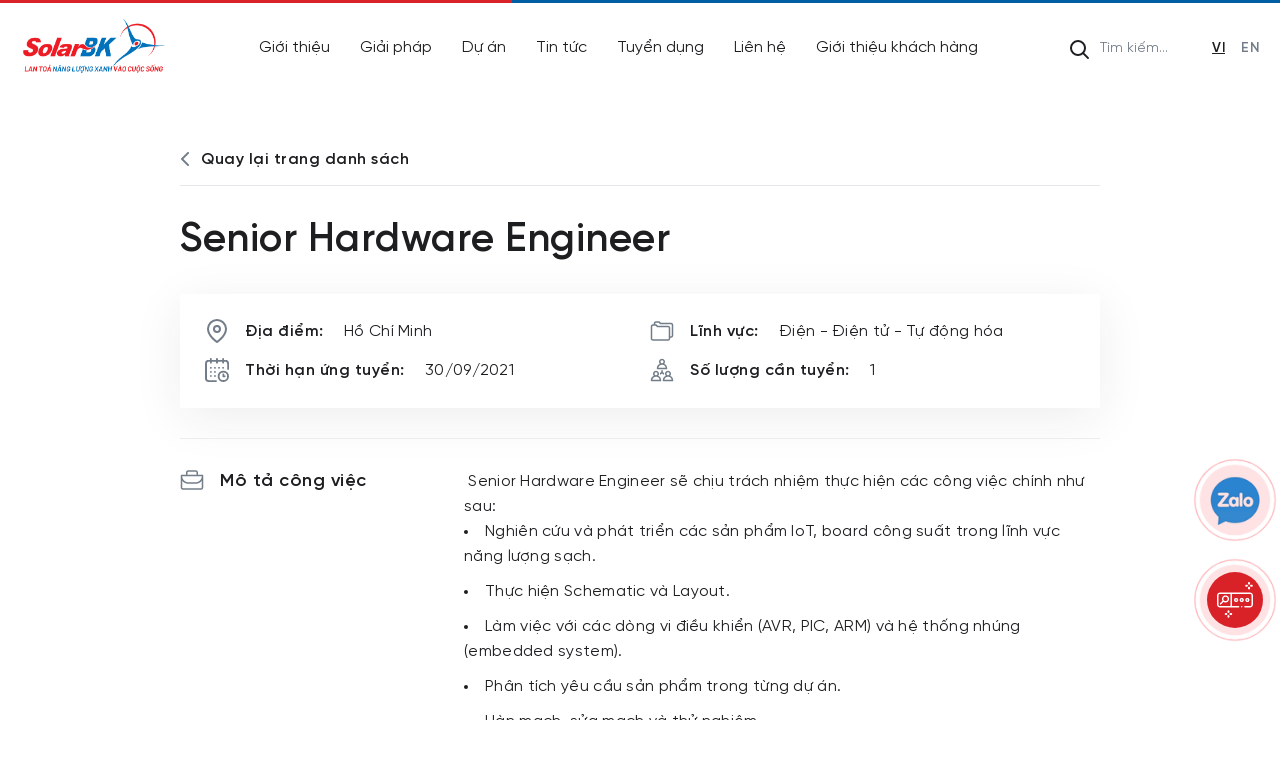

--- FILE ---
content_type: text/html; charset=UTF-8
request_url: https://solarbk.vn/tuyen-dung/senior-hardware-engineer
body_size: 29015
content:
<!DOCTYPE html> <html lang="vi"> <head> <!-- Google tag (gtag.js) --> <script async src="https://www.googletagmanager.com/gtag/js?id=G-6TH1QZPMWN" type="7f35aa6a483eb588679ac53b-text/javascript"></script> <script type="7f35aa6a483eb588679ac53b-text/javascript"> window.dataLayer = window.dataLayer || []; function gtag(){dataLayer.push(arguments);} gtag('js', new Date()); gtag('config', 'G-6TH1QZPMWN'); </script> <meta charset="utf-8"> <meta http-equiv="content-language" content="vi"> <meta name="viewport" content="width=device-width, initial-scale=1"> <meta http-equiv="X-UA-Compatible" content="IE=edge"/> <meta name="robots" content="index, follow"/> <meta name="format-detection" content="telephone=no"> <meta name='title' content='Tuyển dụng | Công ty CP ĐT & PT Năng Lượng Mặt Trời Bách Khoa - SolarBK'/><meta name='description' content='Công ty Cổ phần Đầu tư & Phát triển Năng Lượng Mặt Trời Bách Khoa (SolarBK) cung cấp các giải pháp toàn diện về điện năng lượng mặt trời, máy nước nóng NLMT và năng lượng gió.'/><meta name='keywords' content='SolarBK'/><title>Tuyển dụng | Công ty CP ĐT & PT Năng Lượng Mặt Trời Bách Khoa - SolarBK</title><link rel="shortcut icon" type="image/x-icon" href="/favicon.ico"/> <meta property="og:type" content="website" /> <meta property="og:url" content="https://solarbk.vn/tuyen-dung/senior-hardware-engineer" /> <meta property="og:title" content="Senior Hardware Engineer" /> <meta property="og:description" content="Công ty Cổ phần Đầu tư & Phát triển Năng Lượng Mặt Trời Bách Khoa (SolarBK) cung cấp các giải pháp toàn diện về điện năng lượng mặt trời, máy nước nóng NLMT và năng lượng gió." /> <meta property="og:image" content="" /> <meta property="fb:app_id" content="1112828806105627" /> <link rel="alternate" hreflang="vi_VN" href="https://solarbk.vn/tuyen-dung/senior-hardware-engineer"/> <link rel="alternate" hreflang="en_US" href="https://solarbk.vn/en/recruitment/senior-hardware-engineer"/> <link rel="dns-prefetch" href="//fonts.gstatic.com"> <link rel="dns-prefetch" href="//fonts.googleapis.com"> <link rel="dns-prefetch" href="//gstatic.com"> <link rel="preconnect" href="//fonts.gstatic.com"> <link rel="preconnect" href="//fonts.googleapis.com"> <link rel="preconnect" href="//gstatic.com"> <link rel="preload" href="/frontend/libs/lazysize/lazysizes.min.js" as="script"> <script src="/frontend/libs/lazysize/lazysizes.min.js" async type="7f35aa6a483eb588679ac53b-text/javascript"></script> <link rel="preload" href="/uploads/images/2025/06/10/2506-logo-solarbk-update.png" as="image"> <script src="/cdn-cgi/scripts/7d0fa10a/cloudflare-static/rocket-loader.min.js" data-cf-settings="7f35aa6a483eb588679ac53b-|49"></script><link rel="preload" href="/frontend/css/page-banner.css?v=0.0.42" as="style" onload="this.rel='stylesheet'"> <script src="/cdn-cgi/scripts/7d0fa10a/cloudflare-static/rocket-loader.min.js" data-cf-settings="7f35aa6a483eb588679ac53b-|49"></script><link rel="preload" href="/frontend/css/common.css?v=0.0.42" as="style" onload="this.rel='stylesheet'"> <style>@charset "UTF-8";.btn:focus,.btn:hover,a,a:focus,a:not([href]):not([tabindex]):focus{outline:0}dl,h1,h2,h3,h4,h5,h6,ol,p,pre,ul{margin-top:0}address,dl,ol,p,pre,ul{margin-bottom:1rem}.header .nav-mob .nav>ul>li>a,body,caption{text-align:left}button,hr,input{overflow:visible}pre,textarea{overflow:auto}article,aside,figcaption,figure,footer,header,hgroup,legend,main,nav,section{display:block}dd,h1,h2,h3,h4,h5,h6,label,legend{margin-bottom:.5rem}progress,sub,sup{vertical-align:baseline}label,output{display:inline-block}.btn-primary,.switch input:checked+.switch__slide:after{filter:progid:DXImageTransform.Microsoft.gradient(startColorstr="#FF4343", endColorstr="#d92128", GradientType=1)}.slick-slider,html{box-sizing:border-box;-webkit-tap-highlight-color:transparent}html{font-family:sans-serif;line-height:1.15;-webkit-text-size-adjust:100%;-ms-overflow-style:scrollbar}body{margin:0;font-weight:400;color:#212529;background-color:#fff}[tabindex="-1"]:focus{outline:0!important}hr{box-sizing:content-box;height:0}abbr[data-original-title],abbr[title]{-webkit-text-decoration:underline dotted;text-decoration:underline dotted;cursor:help;border-bottom:0;-webkit-text-decoration-skip-ink:none;text-decoration-skip-ink:none}address{font-style:normal;line-height:inherit}ol ol,ol ul,ul ol,ul ul{margin-bottom:0}dt{font-weight:700}dd{margin-left:0}blockquote,figure{margin:0 0 1rem}b,strong{font-weight:bolder}small{font-size:80%}sub,sup{position:relative;font-size:75%;line-height:0}sub{bottom:-.25em}sup{top:-.5em}a{color:#007bff;text-decoration:none;background-color:transparent}a:hover{color:#0056b3;text-decoration:underline}a:not([href]):not([tabindex]),a:not([href]):not([tabindex]):focus,a:not([href]):not([tabindex]):hover{color:inherit;text-decoration:none}code,kbd,pre,samp{font-family:SFMono-Regular,Menlo,Monaco,Consolas,"Liberation Mono","Courier New",monospace;font-size:1em}svg{overflow:hidden;vertical-align:middle}table{border-collapse:collapse}caption{padding-top:.75rem;padding-bottom:.75rem;color:#6c757d;caption-side:bottom}th{text-align:inherit}button{border-radius:0}button:focus{outline:dotted 1px;outline:-webkit-focus-ring-color auto 5px}button,input,optgroup,select,textarea{margin:0;font-family:inherit;font-size:inherit;line-height:inherit}button,select{text-transform:none}select{word-wrap:normal}[type=button],[type=reset],[type=submit],button{-webkit-appearance:button}[type=button]:not(:disabled),[type=reset]:not(:disabled),[type=submit]:not(:disabled),button:not(:disabled){cursor:pointer}[type=button]::-moz-focus-inner,[type=reset]::-moz-focus-inner,[type=submit]::-moz-focus-inner,button::-moz-focus-inner{padding:0;border-style:none}input[type=radio],input[type=checkbox]{box-sizing:border-box;padding:0}input[type=date],input[type=time],input[type=datetime-local],input[type=month]{-webkit-appearance:listbox}textarea{resize:vertical}fieldset{min-width:0;padding:0;margin:0;border:0}legend{width:100%;max-width:100%;padding:0;font-size:1.5rem;line-height:inherit;color:inherit;white-space:normal}.container,.container-fluid{padding-right:15px;padding-left:15px;margin-right:auto;margin-left:auto;width:100%}.btn,.btn:hover,body{color:var(--dark-gray)}.btn,img{vertical-align:middle}[type=number]::-webkit-inner-spin-button,[type=number]::-webkit-outer-spin-button{height:auto}[type=search]{outline-offset:-2px;-webkit-appearance:none}[type=search]::-webkit-search-decoration{-webkit-appearance:none}::-webkit-file-upload-button{font:inherit;-webkit-appearance:button}summary{display:list-item;cursor:pointer}template{display:none}[hidden]{display:none!important}*,::after,::before{box-sizing:border-box}@media (min-width:576px){.container{max-width:540px}}@media (min-width:768px){.container{max-width:720px}}@media (min-width:992px){.container{max-width:960px}}@media (min-width:1200px){.container{max-width:1140px}}.col,.col-auto{max-width:100%}.row{display:-ms-flexbox;display:flex;-ms-flex-wrap:wrap;flex-wrap:wrap;margin-right:-15px;margin-left:-15px}.no-gutters{margin-right:0;margin-left:0}.no-gutters>.col,.no-gutters>[class*=col-]{padding-right:0;padding-left:0}.col,.col-1,.col-10,.col-11,.col-12,.col-2,.col-3,.col-4,.col-5,.col-6,.col-7,.col-8,.col-9,.col-auto,.col-lg,.col-lg-1,.col-lg-10,.col-lg-11,.col-lg-12,.col-lg-2,.col-lg-3,.col-lg-4,.col-lg-5,.col-lg-6,.col-lg-7,.col-lg-8,.col-lg-9,.col-lg-auto,.col-md,.col-md-1,.col-md-10,.col-md-11,.col-md-12,.col-md-2,.col-md-3,.col-md-4,.col-md-5,.col-md-6,.col-md-7,.col-md-8,.col-md-9,.col-md-auto,.col-sm,.col-sm-1,.col-sm-10,.col-sm-11,.col-sm-12,.col-sm-2,.col-sm-3,.col-sm-4,.col-sm-5,.col-sm-6,.col-sm-7,.col-sm-8,.col-sm-9,.col-sm-auto,.col-xl,.col-xl-1,.col-xl-10,.col-xl-11,.col-xl-12,.col-xl-2,.col-xl-3,.col-xl-4,.col-xl-5,.col-xl-6,.col-xl-7,.col-xl-8,.col-xl-9,.col-xl-auto{position:relative;width:100%;padding-right:15px;padding-left:15px}.col{-ms-flex-preferred-size:0;flex-basis:0;-ms-flex-positive:1;flex-grow:1}.col-auto{-ms-flex:0 0 auto;flex:0 0 auto;width:auto}.col-1{-ms-flex:0 0 8.333333%;flex:0 0 8.333333%;max-width:8.333333%}.col-2{-ms-flex:0 0 16.666667%;flex:0 0 16.666667%;max-width:16.666667%}.col-3{-ms-flex:0 0 25%;flex:0 0 25%;max-width:25%}.col-4{-ms-flex:0 0 33.333333%;flex:0 0 33.333333%;max-width:33.333333%}.col-5{-ms-flex:0 0 41.666667%;flex:0 0 41.666667%;max-width:41.666667%}.col-6{-ms-flex:0 0 50%;flex:0 0 50%;max-width:50%}.col-7{-ms-flex:0 0 58.333333%;flex:0 0 58.333333%;max-width:58.333333%}.col-8{-ms-flex:0 0 66.666667%;flex:0 0 66.666667%;max-width:66.666667%}.col-9{-ms-flex:0 0 75%;flex:0 0 75%;max-width:75%}.col-10{-ms-flex:0 0 83.333333%;flex:0 0 83.333333%;max-width:83.333333%}.col-11{-ms-flex:0 0 91.666667%;flex:0 0 91.666667%;max-width:91.666667%}.col-12{-ms-flex:0 0 100%;flex:0 0 100%;max-width:100%}.order-first{-ms-flex-order:-1;order:-1}.order-last{-ms-flex-order:13;order:13}.order-0{-ms-flex-order:0;order:0}.order-1{-ms-flex-order:1;order:1}.order-2{-ms-flex-order:2;order:2}.order-3{-ms-flex-order:3;order:3}.order-4{-ms-flex-order:4;order:4}.order-5{-ms-flex-order:5;order:5}.order-6{-ms-flex-order:6;order:6}.order-7{-ms-flex-order:7;order:7}.order-8{-ms-flex-order:8;order:8}.order-9{-ms-flex-order:9;order:9}.order-10{-ms-flex-order:10;order:10}.order-11{-ms-flex-order:11;order:11}.order-12{-ms-flex-order:12;order:12}.offset-1{margin-left:8.333333%}.offset-2{margin-left:16.666667%}.offset-3{margin-left:25%}.offset-4{margin-left:33.333333%}.offset-5{margin-left:41.666667%}.offset-6{margin-left:50%}.offset-7{margin-left:58.333333%}.offset-8{margin-left:66.666667%}.offset-9{margin-left:75%}.offset-10{margin-left:83.333333%}.offset-11{margin-left:91.666667%}.d-none{display:none!important}.d-inline{display:inline!important}.d-inline-block{display:inline-block!important}.d-block{display:block!important}.d-table{display:table!important}.d-table-row{display:table-row!important}.d-table-cell{display:table-cell!important}.d-flex{display:-ms-flexbox!important;display:flex!important}.d-inline-flex{display:-ms-inline-flexbox!important;display:inline-flex!important}@media (min-width:576px){.col-sm{-ms-flex-preferred-size:0;flex-basis:0;-ms-flex-positive:1;flex-grow:1;max-width:100%}.col-sm-auto{-ms-flex:0 0 auto;flex:0 0 auto;width:auto;max-width:100%}.col-sm-1{-ms-flex:0 0 8.333333%;flex:0 0 8.333333%;max-width:8.333333%}.col-sm-2{-ms-flex:0 0 16.666667%;flex:0 0 16.666667%;max-width:16.666667%}.col-sm-3{-ms-flex:0 0 25%;flex:0 0 25%;max-width:25%}.col-sm-4{-ms-flex:0 0 33.333333%;flex:0 0 33.333333%;max-width:33.333333%}.col-sm-5{-ms-flex:0 0 41.666667%;flex:0 0 41.666667%;max-width:41.666667%}.col-sm-6{-ms-flex:0 0 50%;flex:0 0 50%;max-width:50%}.col-sm-7{-ms-flex:0 0 58.333333%;flex:0 0 58.333333%;max-width:58.333333%}.col-sm-8{-ms-flex:0 0 66.666667%;flex:0 0 66.666667%;max-width:66.666667%}.col-sm-9{-ms-flex:0 0 75%;flex:0 0 75%;max-width:75%}.col-sm-10{-ms-flex:0 0 83.333333%;flex:0 0 83.333333%;max-width:83.333333%}.col-sm-11{-ms-flex:0 0 91.666667%;flex:0 0 91.666667%;max-width:91.666667%}.col-sm-12{-ms-flex:0 0 100%;flex:0 0 100%;max-width:100%}.order-sm-first{-ms-flex-order:-1;order:-1}.order-sm-last{-ms-flex-order:13;order:13}.order-sm-0{-ms-flex-order:0;order:0}.order-sm-1{-ms-flex-order:1;order:1}.order-sm-2{-ms-flex-order:2;order:2}.order-sm-3{-ms-flex-order:3;order:3}.order-sm-4{-ms-flex-order:4;order:4}.order-sm-5{-ms-flex-order:5;order:5}.order-sm-6{-ms-flex-order:6;order:6}.order-sm-7{-ms-flex-order:7;order:7}.order-sm-8{-ms-flex-order:8;order:8}.order-sm-9{-ms-flex-order:9;order:9}.order-sm-10{-ms-flex-order:10;order:10}.order-sm-11{-ms-flex-order:11;order:11}.order-sm-12{-ms-flex-order:12;order:12}.offset-sm-0{margin-left:0}.offset-sm-1{margin-left:8.333333%}.offset-sm-2{margin-left:16.666667%}.offset-sm-3{margin-left:25%}.offset-sm-4{margin-left:33.333333%}.offset-sm-5{margin-left:41.666667%}.offset-sm-6{margin-left:50%}.offset-sm-7{margin-left:58.333333%}.offset-sm-8{margin-left:66.666667%}.offset-sm-9{margin-left:75%}.offset-sm-10{margin-left:83.333333%}.offset-sm-11{margin-left:91.666667%}.d-sm-none{display:none!important}.d-sm-inline{display:inline!important}.d-sm-inline-block{display:inline-block!important}.d-sm-block{display:block!important}.d-sm-table{display:table!important}.d-sm-table-row{display:table-row!important}.d-sm-table-cell{display:table-cell!important}.d-sm-flex{display:-ms-flexbox!important;display:flex!important}.d-sm-inline-flex{display:-ms-inline-flexbox!important;display:inline-flex!important}}@media (min-width:768px){.col-md{-ms-flex-preferred-size:0;flex-basis:0;-ms-flex-positive:1;flex-grow:1;max-width:100%}.col-md-auto{-ms-flex:0 0 auto;flex:0 0 auto;width:auto;max-width:100%}.col-md-1{-ms-flex:0 0 8.333333%;flex:0 0 8.333333%;max-width:8.333333%}.col-md-2{-ms-flex:0 0 16.666667%;flex:0 0 16.666667%;max-width:16.666667%}.col-md-3{-ms-flex:0 0 25%;flex:0 0 25%;max-width:25%}.col-md-4{-ms-flex:0 0 33.333333%;flex:0 0 33.333333%;max-width:33.333333%}.col-md-5{-ms-flex:0 0 41.666667%;flex:0 0 41.666667%;max-width:41.666667%}.col-md-6{-ms-flex:0 0 50%;flex:0 0 50%;max-width:50%}.col-md-7{-ms-flex:0 0 58.333333%;flex:0 0 58.333333%;max-width:58.333333%}.col-md-8{-ms-flex:0 0 66.666667%;flex:0 0 66.666667%;max-width:66.666667%}.col-md-9{-ms-flex:0 0 75%;flex:0 0 75%;max-width:75%}.col-md-10{-ms-flex:0 0 83.333333%;flex:0 0 83.333333%;max-width:83.333333%}.col-md-11{-ms-flex:0 0 91.666667%;flex:0 0 91.666667%;max-width:91.666667%}.col-md-12{-ms-flex:0 0 100%;flex:0 0 100%;max-width:100%}.order-md-first{-ms-flex-order:-1;order:-1}.order-md-last{-ms-flex-order:13;order:13}.order-md-0{-ms-flex-order:0;order:0}.order-md-1{-ms-flex-order:1;order:1}.order-md-2{-ms-flex-order:2;order:2}.order-md-3{-ms-flex-order:3;order:3}.order-md-4{-ms-flex-order:4;order:4}.order-md-5{-ms-flex-order:5;order:5}.order-md-6{-ms-flex-order:6;order:6}.order-md-7{-ms-flex-order:7;order:7}.order-md-8{-ms-flex-order:8;order:8}.order-md-9{-ms-flex-order:9;order:9}.order-md-10{-ms-flex-order:10;order:10}.order-md-11{-ms-flex-order:11;order:11}.order-md-12{-ms-flex-order:12;order:12}.offset-md-0{margin-left:0}.offset-md-1{margin-left:8.333333%}.offset-md-2{margin-left:16.666667%}.offset-md-3{margin-left:25%}.offset-md-4{margin-left:33.333333%}.offset-md-5{margin-left:41.666667%}.offset-md-6{margin-left:50%}.offset-md-7{margin-left:58.333333%}.offset-md-8{margin-left:66.666667%}.offset-md-9{margin-left:75%}.offset-md-10{margin-left:83.333333%}.offset-md-11{margin-left:91.666667%}.d-md-none{display:none!important}.d-md-inline{display:inline!important}.d-md-inline-block{display:inline-block!important}.d-md-block{display:block!important}.d-md-table{display:table!important}.d-md-table-row{display:table-row!important}.d-md-table-cell{display:table-cell!important}.d-md-flex{display:-ms-flexbox!important;display:flex!important}.d-md-inline-flex{display:-ms-inline-flexbox!important;display:inline-flex!important}}@media (min-width:992px){.col-lg{-ms-flex-preferred-size:0;flex-basis:0;-ms-flex-positive:1;flex-grow:1;max-width:100%}.col-lg-auto{-ms-flex:0 0 auto;flex:0 0 auto;width:auto;max-width:100%}.col-lg-1{-ms-flex:0 0 8.333333%;flex:0 0 8.333333%;max-width:8.333333%}.col-lg-2{-ms-flex:0 0 16.666667%;flex:0 0 16.666667%;max-width:16.666667%}.col-lg-3{-ms-flex:0 0 25%;flex:0 0 25%;max-width:25%}.col-lg-4{-ms-flex:0 0 33.333333%;flex:0 0 33.333333%;max-width:33.333333%}.col-lg-5{-ms-flex:0 0 41.666667%;flex:0 0 41.666667%;max-width:41.666667%}.col-lg-6{-ms-flex:0 0 50%;flex:0 0 50%;max-width:50%}.col-lg-7{-ms-flex:0 0 58.333333%;flex:0 0 58.333333%;max-width:58.333333%}.col-lg-8{-ms-flex:0 0 66.666667%;flex:0 0 66.666667%;max-width:66.666667%}.col-lg-9{-ms-flex:0 0 75%;flex:0 0 75%;max-width:75%}.col-lg-10{-ms-flex:0 0 83.333333%;flex:0 0 83.333333%;max-width:83.333333%}.col-lg-11{-ms-flex:0 0 91.666667%;flex:0 0 91.666667%;max-width:91.666667%}.col-lg-12{-ms-flex:0 0 100%;flex:0 0 100%;max-width:100%}.order-lg-first{-ms-flex-order:-1;order:-1}.order-lg-last{-ms-flex-order:13;order:13}.order-lg-0{-ms-flex-order:0;order:0}.order-lg-1{-ms-flex-order:1;order:1}.order-lg-2{-ms-flex-order:2;order:2}.order-lg-3{-ms-flex-order:3;order:3}.order-lg-4{-ms-flex-order:4;order:4}.order-lg-5{-ms-flex-order:5;order:5}.order-lg-6{-ms-flex-order:6;order:6}.order-lg-7{-ms-flex-order:7;order:7}.order-lg-8{-ms-flex-order:8;order:8}.order-lg-9{-ms-flex-order:9;order:9}.order-lg-10{-ms-flex-order:10;order:10}.order-lg-11{-ms-flex-order:11;order:11}.order-lg-12{-ms-flex-order:12;order:12}.offset-lg-0{margin-left:0}.offset-lg-1{margin-left:8.333333%}.offset-lg-2{margin-left:16.666667%}.offset-lg-3{margin-left:25%}.offset-lg-4{margin-left:33.333333%}.offset-lg-5{margin-left:41.666667%}.offset-lg-6{margin-left:50%}.offset-lg-7{margin-left:58.333333%}.offset-lg-8{margin-left:66.666667%}.offset-lg-9{margin-left:75%}.offset-lg-10{margin-left:83.333333%}.offset-lg-11{margin-left:91.666667%}.d-lg-none{display:none!important}.d-lg-inline{display:inline!important}.d-lg-inline-block{display:inline-block!important}.d-lg-block{display:block!important}.d-lg-table{display:table!important}.d-lg-table-row{display:table-row!important}.d-lg-table-cell{display:table-cell!important}.d-lg-flex{display:-ms-flexbox!important;display:flex!important}.d-lg-inline-flex{display:-ms-inline-flexbox!important;display:inline-flex!important}}@media (min-width:1200px){.col-xl{-ms-flex-preferred-size:0;flex-basis:0;-ms-flex-positive:1;flex-grow:1;max-width:100%}.col-xl-auto{-ms-flex:0 0 auto;flex:0 0 auto;width:auto;max-width:100%}.col-xl-1{-ms-flex:0 0 8.333333%;flex:0 0 8.333333%;max-width:8.333333%}.col-xl-2{-ms-flex:0 0 16.666667%;flex:0 0 16.666667%;max-width:16.666667%}.col-xl-3{-ms-flex:0 0 25%;flex:0 0 25%;max-width:25%}.col-xl-4{-ms-flex:0 0 33.333333%;flex:0 0 33.333333%;max-width:33.333333%}.col-xl-5{-ms-flex:0 0 41.666667%;flex:0 0 41.666667%;max-width:41.666667%}.col-xl-6{-ms-flex:0 0 50%;flex:0 0 50%;max-width:50%}.col-xl-7{-ms-flex:0 0 58.333333%;flex:0 0 58.333333%;max-width:58.333333%}.col-xl-8{-ms-flex:0 0 66.666667%;flex:0 0 66.666667%;max-width:66.666667%}.col-xl-9{-ms-flex:0 0 75%;flex:0 0 75%;max-width:75%}.col-xl-10{-ms-flex:0 0 83.333333%;flex:0 0 83.333333%;max-width:83.333333%}.col-xl-11{-ms-flex:0 0 91.666667%;flex:0 0 91.666667%;max-width:91.666667%}.col-xl-12{-ms-flex:0 0 100%;flex:0 0 100%;max-width:100%}.order-xl-first{-ms-flex-order:-1;order:-1}.order-xl-last{-ms-flex-order:13;order:13}.order-xl-0{-ms-flex-order:0;order:0}.order-xl-1{-ms-flex-order:1;order:1}.order-xl-2{-ms-flex-order:2;order:2}.order-xl-3{-ms-flex-order:3;order:3}.order-xl-4{-ms-flex-order:4;order:4}.order-xl-5{-ms-flex-order:5;order:5}.order-xl-6{-ms-flex-order:6;order:6}.order-xl-7{-ms-flex-order:7;order:7}.order-xl-8{-ms-flex-order:8;order:8}.order-xl-9{-ms-flex-order:9;order:9}.order-xl-10{-ms-flex-order:10;order:10}.order-xl-11{-ms-flex-order:11;order:11}.order-xl-12{-ms-flex-order:12;order:12}.offset-xl-0{margin-left:0}.offset-xl-1{margin-left:8.333333%}.offset-xl-2{margin-left:16.666667%}.offset-xl-3{margin-left:25%}.offset-xl-4{margin-left:33.333333%}.offset-xl-5{margin-left:41.666667%}.offset-xl-6{margin-left:50%}.offset-xl-7{margin-left:58.333333%}.offset-xl-8{margin-left:66.666667%}.offset-xl-9{margin-left:75%}.offset-xl-10{margin-left:83.333333%}.offset-xl-11{margin-left:91.666667%}.d-xl-none{display:none!important}.d-xl-inline{display:inline!important}.d-xl-inline-block{display:inline-block!important}.d-xl-block{display:block!important}.d-xl-table{display:table!important}.d-xl-table-row{display:table-row!important}.d-xl-table-cell{display:table-cell!important}.d-xl-flex{display:-ms-flexbox!important;display:flex!important}.d-xl-inline-flex{display:-ms-inline-flexbox!important;display:inline-flex!important}}@media print{.d-print-none{display:none!important}.d-print-inline{display:inline!important}.d-print-inline-block{display:inline-block!important}.d-print-block{display:block!important}.d-print-table{display:table!important}.d-print-table-row{display:table-row!important}.d-print-table-cell{display:table-cell!important}.d-print-flex{display:-ms-flexbox!important;display:flex!important}.d-print-inline-flex{display:-ms-inline-flexbox!important;display:inline-flex!important}}.btn,.btn-loadmore span{display:inline-block}.flex-row{-ms-flex-direction:row!important;flex-direction:row!important}.flex-column{-ms-flex-direction:column!important;flex-direction:column!important}.flex-row-reverse{-ms-flex-direction:row-reverse!important;flex-direction:row-reverse!important}.flex-column-reverse{-ms-flex-direction:column-reverse!important;flex-direction:column-reverse!important}.flex-wrap{-ms-flex-wrap:wrap!important;flex-wrap:wrap!important}.flex-nowrap{-ms-flex-wrap:nowrap!important;flex-wrap:nowrap!important}.flex-wrap-reverse{-ms-flex-wrap:wrap-reverse!important;flex-wrap:wrap-reverse!important}.flex-fill{-ms-flex:1 1 auto!important;flex:1 1 auto!important}.flex-grow-0{-ms-flex-positive:0!important;flex-grow:0!important}.flex-grow-1{-ms-flex-positive:1!important;flex-grow:1!important}.flex-shrink-0{-ms-flex-negative:0!important;flex-shrink:0!important}.flex-shrink-1{-ms-flex-negative:1!important;flex-shrink:1!important}.justify-content-start{-ms-flex-pack:start!important;justify-content:flex-start!important}.justify-content-end{-ms-flex-pack:end!important;justify-content:flex-end!important}.justify-content-center{-ms-flex-pack:center!important;justify-content:center!important}.justify-content-between{-ms-flex-pack:justify!important;justify-content:space-between!important}.justify-content-around{-ms-flex-pack:distribute!important;justify-content:space-around!important}.align-items-start{-ms-flex-align:start!important;align-items:flex-start!important}.align-items-end{-ms-flex-align:end!important;align-items:flex-end!important}.align-items-center{-ms-flex-align:center!important;align-items:center!important}.align-items-baseline{-ms-flex-align:baseline!important;align-items:baseline!important}.align-items-stretch{-ms-flex-align:stretch!important;align-items:stretch!important}.align-content-start{-ms-flex-line-pack:start!important;align-content:flex-start!important}.align-content-end{-ms-flex-line-pack:end!important;align-content:flex-end!important}.align-content-center{-ms-flex-line-pack:center!important;align-content:center!important}.align-content-between{-ms-flex-line-pack:justify!important;align-content:space-between!important}.align-content-around{-ms-flex-line-pack:distribute!important;align-content:space-around!important}.align-content-stretch{-ms-flex-line-pack:stretch!important;align-content:stretch!important}.align-self-auto{-ms-flex-item-align:auto!important;align-self:auto!important}.align-self-start{-ms-flex-item-align:start!important;align-self:flex-start!important}.align-self-end{-ms-flex-item-align:end!important;align-self:flex-end!important}.align-self-center{-ms-flex-item-align:center!important;align-self:center!important}.align-self-baseline{-ms-flex-item-align:baseline!important;align-self:baseline!important}.align-self-stretch{-ms-flex-item-align:stretch!important;align-self:stretch!important}.m-0{margin:0!important}.mt-0,.my-0{margin-top:0!important}.mr-0,.mx-0{margin-right:0!important}.mb-0,.my-0{margin-bottom:0!important}.ml-0,.mx-0{margin-left:0!important}.m-1{margin:.25rem!important}.mt-1,.my-1{margin-top:.25rem!important}.mr-1,.mx-1{margin-right:.25rem!important}.mb-1,.my-1{margin-bottom:.25rem!important}.ml-1,.mx-1{margin-left:.25rem!important}.m-2{margin:.5rem!important}.mt-2,.my-2{margin-top:.5rem!important}.mr-2,.mx-2{margin-right:.5rem!important}.mb-2,.my-2{margin-bottom:.5rem!important}.ml-2,.mx-2{margin-left:.5rem!important}.m-3{margin:1rem!important}.mt-3,.my-3{margin-top:1rem!important}.mr-3,.mx-3{margin-right:1rem!important}.mb-3,.my-3{margin-bottom:1rem!important}.ml-3,.mx-3{margin-left:1rem!important}.m-4{margin:1.5rem!important}.mt-4,.my-4{margin-top:1.5rem!important}.mr-4,.mx-4{margin-right:1.5rem!important}.mb-4,.my-4{margin-bottom:1.5rem!important}.ml-4,.mx-4{margin-left:1.5rem!important}.m-5{margin:3rem!important}.mt-5,.my-5{margin-top:3rem!important}.mr-5,.mx-5{margin-right:3rem!important}.mb-5,.my-5{margin-bottom:3rem!important}.ml-5,.mx-5{margin-left:3rem!important}.p-0{padding:0!important}.pt-0,.py-0{padding-top:0!important}.pr-0,.px-0{padding-right:0!important}.pb-0,.py-0{padding-bottom:0!important}.pl-0,.px-0{padding-left:0!important}.p-1{padding:.25rem!important}.pt-1,.py-1{padding-top:.25rem!important}.pr-1,.px-1{padding-right:.25rem!important}.pb-1,.py-1{padding-bottom:.25rem!important}.pl-1,.px-1{padding-left:.25rem!important}.p-2{padding:.5rem!important}.pt-2,.py-2{padding-top:.5rem!important}.pr-2,.px-2{padding-right:.5rem!important}.pb-2,.py-2{padding-bottom:.5rem!important}.pl-2,.px-2{padding-left:.5rem!important}.p-3{padding:1rem!important}.pt-3,.py-3{padding-top:1rem!important}.pr-3,.px-3{padding-right:1rem!important}.pb-3,.py-3{padding-bottom:1rem!important}.pl-3,.px-3{padding-left:1rem!important}.p-4{padding:1.5rem!important}.pt-4,.py-4{padding-top:1.5rem!important}.pr-4,.px-4{padding-right:1.5rem!important}.pb-4,.py-4{padding-bottom:1.5rem!important}.pl-4,.px-4{padding-left:1.5rem!important}.p-5{padding:3rem!important}.pt-5,.py-5{padding-top:3rem!important}.pr-5,.px-5{padding-right:3rem!important}.pb-5,.py-5{padding-bottom:3rem!important}.pl-5,.px-5{padding-left:3rem!important}.m-n1{margin:-.25rem!important}.mt-n1,.my-n1{margin-top:-.25rem!important}.mr-n1,.mx-n1{margin-right:-.25rem!important}.mb-n1,.my-n1{margin-bottom:-.25rem!important}.ml-n1,.mx-n1{margin-left:-.25rem!important}.m-n2{margin:-.5rem!important}.mt-n2,.my-n2{margin-top:-.5rem!important}.mr-n2,.mx-n2{margin-right:-.5rem!important}.mb-n2,.my-n2{margin-bottom:-.5rem!important}.ml-n2,.mx-n2{margin-left:-.5rem!important}.m-n3{margin:-1rem!important}.mt-n3,.my-n3{margin-top:-1rem!important}.mr-n3,.mx-n3{margin-right:-1rem!important}.mb-n3,.my-n3{margin-bottom:-1rem!important}.ml-n3,.mx-n3{margin-left:-1rem!important}.m-n4{margin:-1.5rem!important}.mt-n4,.my-n4{margin-top:-1.5rem!important}.mr-n4,.mx-n4{margin-right:-1.5rem!important}.mb-n4,.my-n4{margin-bottom:-1.5rem!important}.ml-n4,.mx-n4{margin-left:-1.5rem!important}.m-n5{margin:-3rem!important}.mt-n5,.my-n5{margin-top:-3rem!important}.mr-n5,.mx-n5{margin-right:-3rem!important}.mb-n5,.my-n5{margin-bottom:-3rem!important}.ml-n5,.mx-n5{margin-left:-3rem!important}.m-auto{margin:auto!important}.mt-auto,.my-auto{margin-top:auto!important}.mr-auto,.mx-auto{margin-right:auto!important}.mb-auto,.my-auto{margin-bottom:auto!important}.ml-auto,.mx-auto{margin-left:auto!important}@media (min-width:576px){.flex-sm-row{-ms-flex-direction:row!important;flex-direction:row!important}.flex-sm-column{-ms-flex-direction:column!important;flex-direction:column!important}.flex-sm-row-reverse{-ms-flex-direction:row-reverse!important;flex-direction:row-reverse!important}.flex-sm-column-reverse{-ms-flex-direction:column-reverse!important;flex-direction:column-reverse!important}.flex-sm-wrap{-ms-flex-wrap:wrap!important;flex-wrap:wrap!important}.flex-sm-nowrap{-ms-flex-wrap:nowrap!important;flex-wrap:nowrap!important}.flex-sm-wrap-reverse{-ms-flex-wrap:wrap-reverse!important;flex-wrap:wrap-reverse!important}.flex-sm-fill{-ms-flex:1 1 auto!important;flex:1 1 auto!important}.flex-sm-grow-0{-ms-flex-positive:0!important;flex-grow:0!important}.flex-sm-grow-1{-ms-flex-positive:1!important;flex-grow:1!important}.flex-sm-shrink-0{-ms-flex-negative:0!important;flex-shrink:0!important}.flex-sm-shrink-1{-ms-flex-negative:1!important;flex-shrink:1!important}.justify-content-sm-start{-ms-flex-pack:start!important;justify-content:flex-start!important}.justify-content-sm-end{-ms-flex-pack:end!important;justify-content:flex-end!important}.justify-content-sm-center{-ms-flex-pack:center!important;justify-content:center!important}.justify-content-sm-between{-ms-flex-pack:justify!important;justify-content:space-between!important}.justify-content-sm-around{-ms-flex-pack:distribute!important;justify-content:space-around!important}.align-items-sm-start{-ms-flex-align:start!important;align-items:flex-start!important}.align-items-sm-end{-ms-flex-align:end!important;align-items:flex-end!important}.align-items-sm-center{-ms-flex-align:center!important;align-items:center!important}.align-items-sm-baseline{-ms-flex-align:baseline!important;align-items:baseline!important}.align-items-sm-stretch{-ms-flex-align:stretch!important;align-items:stretch!important}.align-content-sm-start{-ms-flex-line-pack:start!important;align-content:flex-start!important}.align-content-sm-end{-ms-flex-line-pack:end!important;align-content:flex-end!important}.align-content-sm-center{-ms-flex-line-pack:center!important;align-content:center!important}.align-content-sm-between{-ms-flex-line-pack:justify!important;align-content:space-between!important}.align-content-sm-around{-ms-flex-line-pack:distribute!important;align-content:space-around!important}.align-content-sm-stretch{-ms-flex-line-pack:stretch!important;align-content:stretch!important}.align-self-sm-auto{-ms-flex-item-align:auto!important;align-self:auto!important}.align-self-sm-start{-ms-flex-item-align:start!important;align-self:flex-start!important}.align-self-sm-end{-ms-flex-item-align:end!important;align-self:flex-end!important}.align-self-sm-center{-ms-flex-item-align:center!important;align-self:center!important}.align-self-sm-baseline{-ms-flex-item-align:baseline!important;align-self:baseline!important}.align-self-sm-stretch{-ms-flex-item-align:stretch!important;align-self:stretch!important}.m-sm-0{margin:0!important}.mt-sm-0,.my-sm-0{margin-top:0!important}.mr-sm-0,.mx-sm-0{margin-right:0!important}.mb-sm-0,.my-sm-0{margin-bottom:0!important}.ml-sm-0,.mx-sm-0{margin-left:0!important}.m-sm-1{margin:.25rem!important}.mt-sm-1,.my-sm-1{margin-top:.25rem!important}.mr-sm-1,.mx-sm-1{margin-right:.25rem!important}.mb-sm-1,.my-sm-1{margin-bottom:.25rem!important}.ml-sm-1,.mx-sm-1{margin-left:.25rem!important}.m-sm-2{margin:.5rem!important}.mt-sm-2,.my-sm-2{margin-top:.5rem!important}.mr-sm-2,.mx-sm-2{margin-right:.5rem!important}.mb-sm-2,.my-sm-2{margin-bottom:.5rem!important}.ml-sm-2,.mx-sm-2{margin-left:.5rem!important}.m-sm-3{margin:1rem!important}.mt-sm-3,.my-sm-3{margin-top:1rem!important}.mr-sm-3,.mx-sm-3{margin-right:1rem!important}.mb-sm-3,.my-sm-3{margin-bottom:1rem!important}.ml-sm-3,.mx-sm-3{margin-left:1rem!important}.m-sm-4{margin:1.5rem!important}.mt-sm-4,.my-sm-4{margin-top:1.5rem!important}.mr-sm-4,.mx-sm-4{margin-right:1.5rem!important}.mb-sm-4,.my-sm-4{margin-bottom:1.5rem!important}.ml-sm-4,.mx-sm-4{margin-left:1.5rem!important}.m-sm-5{margin:3rem!important}.mt-sm-5,.my-sm-5{margin-top:3rem!important}.mr-sm-5,.mx-sm-5{margin-right:3rem!important}.mb-sm-5,.my-sm-5{margin-bottom:3rem!important}.ml-sm-5,.mx-sm-5{margin-left:3rem!important}.p-sm-0{padding:0!important}.pt-sm-0,.py-sm-0{padding-top:0!important}.pr-sm-0,.px-sm-0{padding-right:0!important}.pb-sm-0,.py-sm-0{padding-bottom:0!important}.pl-sm-0,.px-sm-0{padding-left:0!important}.p-sm-1{padding:.25rem!important}.pt-sm-1,.py-sm-1{padding-top:.25rem!important}.pr-sm-1,.px-sm-1{padding-right:.25rem!important}.pb-sm-1,.py-sm-1{padding-bottom:.25rem!important}.pl-sm-1,.px-sm-1{padding-left:.25rem!important}.p-sm-2{padding:.5rem!important}.pt-sm-2,.py-sm-2{padding-top:.5rem!important}.pr-sm-2,.px-sm-2{padding-right:.5rem!important}.pb-sm-2,.py-sm-2{padding-bottom:.5rem!important}.pl-sm-2,.px-sm-2{padding-left:.5rem!important}.p-sm-3{padding:1rem!important}.pt-sm-3,.py-sm-3{padding-top:1rem!important}.pr-sm-3,.px-sm-3{padding-right:1rem!important}.pb-sm-3,.py-sm-3{padding-bottom:1rem!important}.pl-sm-3,.px-sm-3{padding-left:1rem!important}.p-sm-4{padding:1.5rem!important}.pt-sm-4,.py-sm-4{padding-top:1.5rem!important}.pr-sm-4,.px-sm-4{padding-right:1.5rem!important}.pb-sm-4,.py-sm-4{padding-bottom:1.5rem!important}.pl-sm-4,.px-sm-4{padding-left:1.5rem!important}.p-sm-5{padding:3rem!important}.pt-sm-5,.py-sm-5{padding-top:3rem!important}.pr-sm-5,.px-sm-5{padding-right:3rem!important}.pb-sm-5,.py-sm-5{padding-bottom:3rem!important}.pl-sm-5,.px-sm-5{padding-left:3rem!important}.m-sm-n1{margin:-.25rem!important}.mt-sm-n1,.my-sm-n1{margin-top:-.25rem!important}.mr-sm-n1,.mx-sm-n1{margin-right:-.25rem!important}.mb-sm-n1,.my-sm-n1{margin-bottom:-.25rem!important}.ml-sm-n1,.mx-sm-n1{margin-left:-.25rem!important}.m-sm-n2{margin:-.5rem!important}.mt-sm-n2,.my-sm-n2{margin-top:-.5rem!important}.mr-sm-n2,.mx-sm-n2{margin-right:-.5rem!important}.mb-sm-n2,.my-sm-n2{margin-bottom:-.5rem!important}.ml-sm-n2,.mx-sm-n2{margin-left:-.5rem!important}.m-sm-n3{margin:-1rem!important}.mt-sm-n3,.my-sm-n3{margin-top:-1rem!important}.mr-sm-n3,.mx-sm-n3{margin-right:-1rem!important}.mb-sm-n3,.my-sm-n3{margin-bottom:-1rem!important}.ml-sm-n3,.mx-sm-n3{margin-left:-1rem!important}.m-sm-n4{margin:-1.5rem!important}.mt-sm-n4,.my-sm-n4{margin-top:-1.5rem!important}.mr-sm-n4,.mx-sm-n4{margin-right:-1.5rem!important}.mb-sm-n4,.my-sm-n4{margin-bottom:-1.5rem!important}.ml-sm-n4,.mx-sm-n4{margin-left:-1.5rem!important}.m-sm-n5{margin:-3rem!important}.mt-sm-n5,.my-sm-n5{margin-top:-3rem!important}.mr-sm-n5,.mx-sm-n5{margin-right:-3rem!important}.mb-sm-n5,.my-sm-n5{margin-bottom:-3rem!important}.ml-sm-n5,.mx-sm-n5{margin-left:-3rem!important}.m-sm-auto{margin:auto!important}.mt-sm-auto,.my-sm-auto{margin-top:auto!important}.mr-sm-auto,.mx-sm-auto{margin-right:auto!important}.mb-sm-auto,.my-sm-auto{margin-bottom:auto!important}.ml-sm-auto,.mx-sm-auto{margin-left:auto!important}}@media (min-width:768px){.flex-md-row{-ms-flex-direction:row!important;flex-direction:row!important}.flex-md-column{-ms-flex-direction:column!important;flex-direction:column!important}.flex-md-row-reverse{-ms-flex-direction:row-reverse!important;flex-direction:row-reverse!important}.flex-md-column-reverse{-ms-flex-direction:column-reverse!important;flex-direction:column-reverse!important}.flex-md-wrap{-ms-flex-wrap:wrap!important;flex-wrap:wrap!important}.flex-md-nowrap{-ms-flex-wrap:nowrap!important;flex-wrap:nowrap!important}.flex-md-wrap-reverse{-ms-flex-wrap:wrap-reverse!important;flex-wrap:wrap-reverse!important}.flex-md-fill{-ms-flex:1 1 auto!important;flex:1 1 auto!important}.flex-md-grow-0{-ms-flex-positive:0!important;flex-grow:0!important}.flex-md-grow-1{-ms-flex-positive:1!important;flex-grow:1!important}.flex-md-shrink-0{-ms-flex-negative:0!important;flex-shrink:0!important}.flex-md-shrink-1{-ms-flex-negative:1!important;flex-shrink:1!important}.justify-content-md-start{-ms-flex-pack:start!important;justify-content:flex-start!important}.justify-content-md-end{-ms-flex-pack:end!important;justify-content:flex-end!important}.justify-content-md-center{-ms-flex-pack:center!important;justify-content:center!important}.justify-content-md-between{-ms-flex-pack:justify!important;justify-content:space-between!important}.justify-content-md-around{-ms-flex-pack:distribute!important;justify-content:space-around!important}.align-items-md-start{-ms-flex-align:start!important;align-items:flex-start!important}.align-items-md-end{-ms-flex-align:end!important;align-items:flex-end!important}.align-items-md-center{-ms-flex-align:center!important;align-items:center!important}.align-items-md-baseline{-ms-flex-align:baseline!important;align-items:baseline!important}.align-items-md-stretch{-ms-flex-align:stretch!important;align-items:stretch!important}.align-content-md-start{-ms-flex-line-pack:start!important;align-content:flex-start!important}.align-content-md-end{-ms-flex-line-pack:end!important;align-content:flex-end!important}.align-content-md-center{-ms-flex-line-pack:center!important;align-content:center!important}.align-content-md-between{-ms-flex-line-pack:justify!important;align-content:space-between!important}.align-content-md-around{-ms-flex-line-pack:distribute!important;align-content:space-around!important}.align-content-md-stretch{-ms-flex-line-pack:stretch!important;align-content:stretch!important}.align-self-md-auto{-ms-flex-item-align:auto!important;align-self:auto!important}.align-self-md-start{-ms-flex-item-align:start!important;align-self:flex-start!important}.align-self-md-end{-ms-flex-item-align:end!important;align-self:flex-end!important}.align-self-md-center{-ms-flex-item-align:center!important;align-self:center!important}.align-self-md-baseline{-ms-flex-item-align:baseline!important;align-self:baseline!important}.align-self-md-stretch{-ms-flex-item-align:stretch!important;align-self:stretch!important}.m-md-0{margin:0!important}.mt-md-0,.my-md-0{margin-top:0!important}.mr-md-0,.mx-md-0{margin-right:0!important}.mb-md-0,.my-md-0{margin-bottom:0!important}.ml-md-0,.mx-md-0{margin-left:0!important}.m-md-1{margin:.25rem!important}.mt-md-1,.my-md-1{margin-top:.25rem!important}.mr-md-1,.mx-md-1{margin-right:.25rem!important}.mb-md-1,.my-md-1{margin-bottom:.25rem!important}.ml-md-1,.mx-md-1{margin-left:.25rem!important}.m-md-2{margin:.5rem!important}.mt-md-2,.my-md-2{margin-top:.5rem!important}.mr-md-2,.mx-md-2{margin-right:.5rem!important}.mb-md-2,.my-md-2{margin-bottom:.5rem!important}.ml-md-2,.mx-md-2{margin-left:.5rem!important}.m-md-3{margin:1rem!important}.mt-md-3,.my-md-3{margin-top:1rem!important}.mr-md-3,.mx-md-3{margin-right:1rem!important}.mb-md-3,.my-md-3{margin-bottom:1rem!important}.ml-md-3,.mx-md-3{margin-left:1rem!important}.m-md-4{margin:1.5rem!important}.mt-md-4,.my-md-4{margin-top:1.5rem!important}.mr-md-4,.mx-md-4{margin-right:1.5rem!important}.mb-md-4,.my-md-4{margin-bottom:1.5rem!important}.ml-md-4,.mx-md-4{margin-left:1.5rem!important}.m-md-5{margin:3rem!important}.mt-md-5,.my-md-5{margin-top:3rem!important}.mr-md-5,.mx-md-5{margin-right:3rem!important}.mb-md-5,.my-md-5{margin-bottom:3rem!important}.ml-md-5,.mx-md-5{margin-left:3rem!important}.p-md-0{padding:0!important}.pt-md-0,.py-md-0{padding-top:0!important}.pr-md-0,.px-md-0{padding-right:0!important}.pb-md-0,.py-md-0{padding-bottom:0!important}.pl-md-0,.px-md-0{padding-left:0!important}.p-md-1{padding:.25rem!important}.pt-md-1,.py-md-1{padding-top:.25rem!important}.pr-md-1,.px-md-1{padding-right:.25rem!important}.pb-md-1,.py-md-1{padding-bottom:.25rem!important}.pl-md-1,.px-md-1{padding-left:.25rem!important}.p-md-2{padding:.5rem!important}.pt-md-2,.py-md-2{padding-top:.5rem!important}.pr-md-2,.px-md-2{padding-right:.5rem!important}.pb-md-2,.py-md-2{padding-bottom:.5rem!important}.pl-md-2,.px-md-2{padding-left:.5rem!important}.p-md-3{padding:1rem!important}.pt-md-3,.py-md-3{padding-top:1rem!important}.pr-md-3,.px-md-3{padding-right:1rem!important}.pb-md-3,.py-md-3{padding-bottom:1rem!important}.pl-md-3,.px-md-3{padding-left:1rem!important}.p-md-4{padding:1.5rem!important}.pt-md-4,.py-md-4{padding-top:1.5rem!important}.pr-md-4,.px-md-4{padding-right:1.5rem!important}.pb-md-4,.py-md-4{padding-bottom:1.5rem!important}.pl-md-4,.px-md-4{padding-left:1.5rem!important}.p-md-5{padding:3rem!important}.pt-md-5,.py-md-5{padding-top:3rem!important}.pr-md-5,.px-md-5{padding-right:3rem!important}.pb-md-5,.py-md-5{padding-bottom:3rem!important}.pl-md-5,.px-md-5{padding-left:3rem!important}.m-md-n1{margin:-.25rem!important}.mt-md-n1,.my-md-n1{margin-top:-.25rem!important}.mr-md-n1,.mx-md-n1{margin-right:-.25rem!important}.mb-md-n1,.my-md-n1{margin-bottom:-.25rem!important}.ml-md-n1,.mx-md-n1{margin-left:-.25rem!important}.m-md-n2{margin:-.5rem!important}.mt-md-n2,.my-md-n2{margin-top:-.5rem!important}.mr-md-n2,.mx-md-n2{margin-right:-.5rem!important}.mb-md-n2,.my-md-n2{margin-bottom:-.5rem!important}.ml-md-n2,.mx-md-n2{margin-left:-.5rem!important}.m-md-n3{margin:-1rem!important}.mt-md-n3,.my-md-n3{margin-top:-1rem!important}.mr-md-n3,.mx-md-n3{margin-right:-1rem!important}.mb-md-n3,.my-md-n3{margin-bottom:-1rem!important}.ml-md-n3,.mx-md-n3{margin-left:-1rem!important}.m-md-n4{margin:-1.5rem!important}.mt-md-n4,.my-md-n4{margin-top:-1.5rem!important}.mr-md-n4,.mx-md-n4{margin-right:-1.5rem!important}.mb-md-n4,.my-md-n4{margin-bottom:-1.5rem!important}.ml-md-n4,.mx-md-n4{margin-left:-1.5rem!important}.m-md-n5{margin:-3rem!important}.mt-md-n5,.my-md-n5{margin-top:-3rem!important}.mr-md-n5,.mx-md-n5{margin-right:-3rem!important}.mb-md-n5,.my-md-n5{margin-bottom:-3rem!important}.ml-md-n5,.mx-md-n5{margin-left:-3rem!important}.m-md-auto{margin:auto!important}.mt-md-auto,.my-md-auto{margin-top:auto!important}.mr-md-auto,.mx-md-auto{margin-right:auto!important}.mb-md-auto,.my-md-auto{margin-bottom:auto!important}.ml-md-auto,.mx-md-auto{margin-left:auto!important}}@media (min-width:992px){.flex-lg-row{-ms-flex-direction:row!important;flex-direction:row!important}.flex-lg-column{-ms-flex-direction:column!important;flex-direction:column!important}.flex-lg-row-reverse{-ms-flex-direction:row-reverse!important;flex-direction:row-reverse!important}.flex-lg-column-reverse{-ms-flex-direction:column-reverse!important;flex-direction:column-reverse!important}.flex-lg-wrap{-ms-flex-wrap:wrap!important;flex-wrap:wrap!important}.flex-lg-nowrap{-ms-flex-wrap:nowrap!important;flex-wrap:nowrap!important}.flex-lg-wrap-reverse{-ms-flex-wrap:wrap-reverse!important;flex-wrap:wrap-reverse!important}.flex-lg-fill{-ms-flex:1 1 auto!important;flex:1 1 auto!important}.flex-lg-grow-0{-ms-flex-positive:0!important;flex-grow:0!important}.flex-lg-grow-1{-ms-flex-positive:1!important;flex-grow:1!important}.flex-lg-shrink-0{-ms-flex-negative:0!important;flex-shrink:0!important}.flex-lg-shrink-1{-ms-flex-negative:1!important;flex-shrink:1!important}.justify-content-lg-start{-ms-flex-pack:start!important;justify-content:flex-start!important}.justify-content-lg-end{-ms-flex-pack:end!important;justify-content:flex-end!important}.justify-content-lg-center{-ms-flex-pack:center!important;justify-content:center!important}.justify-content-lg-between{-ms-flex-pack:justify!important;justify-content:space-between!important}.justify-content-lg-around{-ms-flex-pack:distribute!important;justify-content:space-around!important}.align-items-lg-start{-ms-flex-align:start!important;align-items:flex-start!important}.align-items-lg-end{-ms-flex-align:end!important;align-items:flex-end!important}.align-items-lg-center{-ms-flex-align:center!important;align-items:center!important}.align-items-lg-baseline{-ms-flex-align:baseline!important;align-items:baseline!important}.align-items-lg-stretch{-ms-flex-align:stretch!important;align-items:stretch!important}.align-content-lg-start{-ms-flex-line-pack:start!important;align-content:flex-start!important}.align-content-lg-end{-ms-flex-line-pack:end!important;align-content:flex-end!important}.align-content-lg-center{-ms-flex-line-pack:center!important;align-content:center!important}.align-content-lg-between{-ms-flex-line-pack:justify!important;align-content:space-between!important}.align-content-lg-around{-ms-flex-line-pack:distribute!important;align-content:space-around!important}.align-content-lg-stretch{-ms-flex-line-pack:stretch!important;align-content:stretch!important}.align-self-lg-auto{-ms-flex-item-align:auto!important;align-self:auto!important}.align-self-lg-start{-ms-flex-item-align:start!important;align-self:flex-start!important}.align-self-lg-end{-ms-flex-item-align:end!important;align-self:flex-end!important}.align-self-lg-center{-ms-flex-item-align:center!important;align-self:center!important}.align-self-lg-baseline{-ms-flex-item-align:baseline!important;align-self:baseline!important}.align-self-lg-stretch{-ms-flex-item-align:stretch!important;align-self:stretch!important}.m-lg-0{margin:0!important}.mt-lg-0,.my-lg-0{margin-top:0!important}.mr-lg-0,.mx-lg-0{margin-right:0!important}.mb-lg-0,.my-lg-0{margin-bottom:0!important}.ml-lg-0,.mx-lg-0{margin-left:0!important}.m-lg-1{margin:.25rem!important}.mt-lg-1,.my-lg-1{margin-top:.25rem!important}.mr-lg-1,.mx-lg-1{margin-right:.25rem!important}.mb-lg-1,.my-lg-1{margin-bottom:.25rem!important}.ml-lg-1,.mx-lg-1{margin-left:.25rem!important}.m-lg-2{margin:.5rem!important}.mt-lg-2,.my-lg-2{margin-top:.5rem!important}.mr-lg-2,.mx-lg-2{margin-right:.5rem!important}.mb-lg-2,.my-lg-2{margin-bottom:.5rem!important}.ml-lg-2,.mx-lg-2{margin-left:.5rem!important}.m-lg-3{margin:1rem!important}.mt-lg-3,.my-lg-3{margin-top:1rem!important}.mr-lg-3,.mx-lg-3{margin-right:1rem!important}.mb-lg-3,.my-lg-3{margin-bottom:1rem!important}.ml-lg-3,.mx-lg-3{margin-left:1rem!important}.m-lg-4{margin:1.5rem!important}.mt-lg-4,.my-lg-4{margin-top:1.5rem!important}.mr-lg-4,.mx-lg-4{margin-right:1.5rem!important}.mb-lg-4,.my-lg-4{margin-bottom:1.5rem!important}.ml-lg-4,.mx-lg-4{margin-left:1.5rem!important}.m-lg-5{margin:3rem!important}.mt-lg-5,.my-lg-5{margin-top:3rem!important}.mr-lg-5,.mx-lg-5{margin-right:3rem!important}.mb-lg-5,.my-lg-5{margin-bottom:3rem!important}.ml-lg-5,.mx-lg-5{margin-left:3rem!important}.p-lg-0{padding:0!important}.pt-lg-0,.py-lg-0{padding-top:0!important}.pr-lg-0,.px-lg-0{padding-right:0!important}.pb-lg-0,.py-lg-0{padding-bottom:0!important}.pl-lg-0,.px-lg-0{padding-left:0!important}.p-lg-1{padding:.25rem!important}.pt-lg-1,.py-lg-1{padding-top:.25rem!important}.pr-lg-1,.px-lg-1{padding-right:.25rem!important}.pb-lg-1,.py-lg-1{padding-bottom:.25rem!important}.pl-lg-1,.px-lg-1{padding-left:.25rem!important}.p-lg-2{padding:.5rem!important}.pt-lg-2,.py-lg-2{padding-top:.5rem!important}.pr-lg-2,.px-lg-2{padding-right:.5rem!important}.pb-lg-2,.py-lg-2{padding-bottom:.5rem!important}.pl-lg-2,.px-lg-2{padding-left:.5rem!important}.p-lg-3{padding:1rem!important}.pt-lg-3,.py-lg-3{padding-top:1rem!important}.pr-lg-3,.px-lg-3{padding-right:1rem!important}.pb-lg-3,.py-lg-3{padding-bottom:1rem!important}.pl-lg-3,.px-lg-3{padding-left:1rem!important}.p-lg-4{padding:1.5rem!important}.pt-lg-4,.py-lg-4{padding-top:1.5rem!important}.pr-lg-4,.px-lg-4{padding-right:1.5rem!important}.pb-lg-4,.py-lg-4{padding-bottom:1.5rem!important}.pl-lg-4,.px-lg-4{padding-left:1.5rem!important}.p-lg-5{padding:3rem!important}.pt-lg-5,.py-lg-5{padding-top:3rem!important}.pr-lg-5,.px-lg-5{padding-right:3rem!important}.pb-lg-5,.py-lg-5{padding-bottom:3rem!important}.pl-lg-5,.px-lg-5{padding-left:3rem!important}.m-lg-n1{margin:-.25rem!important}.mt-lg-n1,.my-lg-n1{margin-top:-.25rem!important}.mr-lg-n1,.mx-lg-n1{margin-right:-.25rem!important}.mb-lg-n1,.my-lg-n1{margin-bottom:-.25rem!important}.ml-lg-n1,.mx-lg-n1{margin-left:-.25rem!important}.m-lg-n2{margin:-.5rem!important}.mt-lg-n2,.my-lg-n2{margin-top:-.5rem!important}.mr-lg-n2,.mx-lg-n2{margin-right:-.5rem!important}.mb-lg-n2,.my-lg-n2{margin-bottom:-.5rem!important}.ml-lg-n2,.mx-lg-n2{margin-left:-.5rem!important}.m-lg-n3{margin:-1rem!important}.mt-lg-n3,.my-lg-n3{margin-top:-1rem!important}.mr-lg-n3,.mx-lg-n3{margin-right:-1rem!important}.mb-lg-n3,.my-lg-n3{margin-bottom:-1rem!important}.ml-lg-n3,.mx-lg-n3{margin-left:-1rem!important}.m-lg-n4{margin:-1.5rem!important}.mt-lg-n4,.my-lg-n4{margin-top:-1.5rem!important}.mr-lg-n4,.mx-lg-n4{margin-right:-1.5rem!important}.mb-lg-n4,.my-lg-n4{margin-bottom:-1.5rem!important}.ml-lg-n4,.mx-lg-n4{margin-left:-1.5rem!important}.m-lg-n5{margin:-3rem!important}.mt-lg-n5,.my-lg-n5{margin-top:-3rem!important}.mr-lg-n5,.mx-lg-n5{margin-right:-3rem!important}.mb-lg-n5,.my-lg-n5{margin-bottom:-3rem!important}.ml-lg-n5,.mx-lg-n5{margin-left:-3rem!important}.m-lg-auto{margin:auto!important}.mt-lg-auto,.my-lg-auto{margin-top:auto!important}.mr-lg-auto,.mx-lg-auto{margin-right:auto!important}.mb-lg-auto,.my-lg-auto{margin-bottom:auto!important}.ml-lg-auto,.mx-lg-auto{margin-left:auto!important}}@media (min-width:1200px){.flex-xl-row{-ms-flex-direction:row!important;flex-direction:row!important}.flex-xl-column{-ms-flex-direction:column!important;flex-direction:column!important}.flex-xl-row-reverse{-ms-flex-direction:row-reverse!important;flex-direction:row-reverse!important}.flex-xl-column-reverse{-ms-flex-direction:column-reverse!important;flex-direction:column-reverse!important}.flex-xl-wrap{-ms-flex-wrap:wrap!important;flex-wrap:wrap!important}.flex-xl-nowrap{-ms-flex-wrap:nowrap!important;flex-wrap:nowrap!important}.flex-xl-wrap-reverse{-ms-flex-wrap:wrap-reverse!important;flex-wrap:wrap-reverse!important}.flex-xl-fill{-ms-flex:1 1 auto!important;flex:1 1 auto!important}.flex-xl-grow-0{-ms-flex-positive:0!important;flex-grow:0!important}.flex-xl-grow-1{-ms-flex-positive:1!important;flex-grow:1!important}.flex-xl-shrink-0{-ms-flex-negative:0!important;flex-shrink:0!important}.flex-xl-shrink-1{-ms-flex-negative:1!important;flex-shrink:1!important}.justify-content-xl-start{-ms-flex-pack:start!important;justify-content:flex-start!important}.justify-content-xl-end{-ms-flex-pack:end!important;justify-content:flex-end!important}.justify-content-xl-center{-ms-flex-pack:center!important;justify-content:center!important}.justify-content-xl-between{-ms-flex-pack:justify!important;justify-content:space-between!important}.justify-content-xl-around{-ms-flex-pack:distribute!important;justify-content:space-around!important}.align-items-xl-start{-ms-flex-align:start!important;align-items:flex-start!important}.align-items-xl-end{-ms-flex-align:end!important;align-items:flex-end!important}.align-items-xl-center{-ms-flex-align:center!important;align-items:center!important}.align-items-xl-baseline{-ms-flex-align:baseline!important;align-items:baseline!important}.align-items-xl-stretch{-ms-flex-align:stretch!important;align-items:stretch!important}.align-content-xl-start{-ms-flex-line-pack:start!important;align-content:flex-start!important}.align-content-xl-end{-ms-flex-line-pack:end!important;align-content:flex-end!important}.align-content-xl-center{-ms-flex-line-pack:center!important;align-content:center!important}.align-content-xl-between{-ms-flex-line-pack:justify!important;align-content:space-between!important}.align-content-xl-around{-ms-flex-line-pack:distribute!important;align-content:space-around!important}.align-content-xl-stretch{-ms-flex-line-pack:stretch!important;align-content:stretch!important}.align-self-xl-auto{-ms-flex-item-align:auto!important;align-self:auto!important}.align-self-xl-start{-ms-flex-item-align:start!important;align-self:flex-start!important}.align-self-xl-end{-ms-flex-item-align:end!important;align-self:flex-end!important}.align-self-xl-center{-ms-flex-item-align:center!important;align-self:center!important}.align-self-xl-baseline{-ms-flex-item-align:baseline!important;align-self:baseline!important}.align-self-xl-stretch{-ms-flex-item-align:stretch!important;align-self:stretch!important}.m-xl-0{margin:0!important}.mt-xl-0,.my-xl-0{margin-top:0!important}.mr-xl-0,.mx-xl-0{margin-right:0!important}.mb-xl-0,.my-xl-0{margin-bottom:0!important}.ml-xl-0,.mx-xl-0{margin-left:0!important}.m-xl-1{margin:.25rem!important}.mt-xl-1,.my-xl-1{margin-top:.25rem!important}.mr-xl-1,.mx-xl-1{margin-right:.25rem!important}.mb-xl-1,.my-xl-1{margin-bottom:.25rem!important}.ml-xl-1,.mx-xl-1{margin-left:.25rem!important}.m-xl-2{margin:.5rem!important}.mt-xl-2,.my-xl-2{margin-top:.5rem!important}.mr-xl-2,.mx-xl-2{margin-right:.5rem!important}.mb-xl-2,.my-xl-2{margin-bottom:.5rem!important}.ml-xl-2,.mx-xl-2{margin-left:.5rem!important}.m-xl-3{margin:1rem!important}.mt-xl-3,.my-xl-3{margin-top:1rem!important}.mr-xl-3,.mx-xl-3{margin-right:1rem!important}.mb-xl-3,.my-xl-3{margin-bottom:1rem!important}.ml-xl-3,.mx-xl-3{margin-left:1rem!important}.m-xl-4{margin:1.5rem!important}.mt-xl-4,.my-xl-4{margin-top:1.5rem!important}.mr-xl-4,.mx-xl-4{margin-right:1.5rem!important}.mb-xl-4,.my-xl-4{margin-bottom:1.5rem!important}.ml-xl-4,.mx-xl-4{margin-left:1.5rem!important}.m-xl-5{margin:3rem!important}.mt-xl-5,.my-xl-5{margin-top:3rem!important}.mr-xl-5,.mx-xl-5{margin-right:3rem!important}.mb-xl-5,.my-xl-5{margin-bottom:3rem!important}.ml-xl-5,.mx-xl-5{margin-left:3rem!important}.p-xl-0{padding:0!important}.pt-xl-0,.py-xl-0{padding-top:0!important}.pr-xl-0,.px-xl-0{padding-right:0!important}.pb-xl-0,.py-xl-0{padding-bottom:0!important}.pl-xl-0,.px-xl-0{padding-left:0!important}.p-xl-1{padding:.25rem!important}.pt-xl-1,.py-xl-1{padding-top:.25rem!important}.pr-xl-1,.px-xl-1{padding-right:.25rem!important}.pb-xl-1,.py-xl-1{padding-bottom:.25rem!important}.pl-xl-1,.px-xl-1{padding-left:.25rem!important}.p-xl-2{padding:.5rem!important}.pt-xl-2,.py-xl-2{padding-top:.5rem!important}.pr-xl-2,.px-xl-2{padding-right:.5rem!important}.pb-xl-2,.py-xl-2{padding-bottom:.5rem!important}.pl-xl-2,.px-xl-2{padding-left:.5rem!important}.p-xl-3{padding:1rem!important}.pt-xl-3,.py-xl-3{padding-top:1rem!important}.pr-xl-3,.px-xl-3{padding-right:1rem!important}.pb-xl-3,.py-xl-3{padding-bottom:1rem!important}.pl-xl-3,.px-xl-3{padding-left:1rem!important}.p-xl-4{padding:1.5rem!important}.pt-xl-4,.py-xl-4{padding-top:1.5rem!important}.pr-xl-4,.px-xl-4{padding-right:1.5rem!important}.pb-xl-4,.py-xl-4{padding-bottom:1.5rem!important}.pl-xl-4,.px-xl-4{padding-left:1.5rem!important}.p-xl-5{padding:3rem!important}.pt-xl-5,.py-xl-5{padding-top:3rem!important}.pr-xl-5,.px-xl-5{padding-right:3rem!important}.pb-xl-5,.py-xl-5{padding-bottom:3rem!important}.pl-xl-5,.px-xl-5{padding-left:3rem!important}.m-xl-n1{margin:-.25rem!important}.mt-xl-n1,.my-xl-n1{margin-top:-.25rem!important}.mr-xl-n1,.mx-xl-n1{margin-right:-.25rem!important}.mb-xl-n1,.my-xl-n1{margin-bottom:-.25rem!important}.ml-xl-n1,.mx-xl-n1{margin-left:-.25rem!important}.m-xl-n2{margin:-.5rem!important}.mt-xl-n2,.my-xl-n2{margin-top:-.5rem!important}.mr-xl-n2,.mx-xl-n2{margin-right:-.5rem!important}.mb-xl-n2,.my-xl-n2{margin-bottom:-.5rem!important}.ml-xl-n2,.mx-xl-n2{margin-left:-.5rem!important}.m-xl-n3{margin:-1rem!important}.mt-xl-n3,.my-xl-n3{margin-top:-1rem!important}.mr-xl-n3,.mx-xl-n3{margin-right:-1rem!important}.mb-xl-n3,.my-xl-n3{margin-bottom:-1rem!important}.ml-xl-n3,.mx-xl-n3{margin-left:-1rem!important}.m-xl-n4{margin:-1.5rem!important}.mt-xl-n4,.my-xl-n4{margin-top:-1.5rem!important}.mr-xl-n4,.mx-xl-n4{margin-right:-1.5rem!important}.mb-xl-n4,.my-xl-n4{margin-bottom:-1.5rem!important}.ml-xl-n4,.mx-xl-n4{margin-left:-1.5rem!important}.m-xl-n5{margin:-3rem!important}.mt-xl-n5,.my-xl-n5{margin-top:-3rem!important}.mr-xl-n5,.mx-xl-n5{margin-right:-3rem!important}.mb-xl-n5,.my-xl-n5{margin-bottom:-3rem!important}.ml-xl-n5,.mx-xl-n5{margin-left:-3rem!important}.m-xl-auto{margin:auto!important}.mt-xl-auto,.my-xl-auto{margin-top:auto!important}.mr-xl-auto,.mx-xl-auto{margin-right:auto!important}.mb-xl-auto,.my-xl-auto{margin-bottom:auto!important}.ml-xl-auto,.mx-xl-auto{margin-left:auto!important}}:root{--white:#fff;--black:#000;--primary-red:#d92128;--primary-blue:#005ea2;--blue:#2a7fbf;--bright-blue:#549ed6;--light-blue:#7ebce8;--lighter-blue:#bce4ff;--lightern-blue:#ecf8ff;--red:#ef3642;--bright-red:#fe5461;--light-red:#ffa6a6;--lighter-red:#ffdedf;--lightern-red:#fff3f0;--gray:#737d89;--dark-gray:#1d1e20;--bright-gray:#c6ccd3;--light-gray:#eaeef2;--lighter-gray:#f5f5f7;--bg-nav-sticky:#fff;--box-shadow-color:rgba(32, 40, 49, 0.08);--placeholder-color:#737d89}[data-theme=dark]{--white:#1d1e20;--black:#fff;--placeholder-color:#fff;--gray:#c6ccd3;--dark-gray:#fff;--bright-gray:#737d89;--light-gray:#2b2d30;--lighter-gray:#222325;--bg-nav-sticky:#1d1e20;--box-shadow-color:rgba(0, 0, 0, 0.3)}@-webkit-keyframes tada{from,to{-webkit-transform:scale3d(1,1,1);transform:scale3d(1,1,1)}10%,20%{-webkit-transform:scale3d(.9,.9,.9) rotate3d(0,0,1,-3deg);transform:scale3d(.9,.9,.9) rotate3d(0,0,1,-3deg)}30%,50%,70%,90%{-webkit-transform:scale3d(1.1,1.1,1.1) rotate3d(0,0,1,3deg);transform:scale3d(1.1,1.1,1.1) rotate3d(0,0,1,3deg)}40%,60%,80%{-webkit-transform:scale3d(1.1,1.1,1.1) rotate3d(0,0,1,-3deg);transform:scale3d(1.1,1.1,1.1) rotate3d(0,0,1,-3deg)}}@keyframes tada{from,to{-webkit-transform:scale3d(1,1,1);transform:scale3d(1,1,1)}10%,20%{-webkit-transform:scale3d(.9,.9,.9) rotate3d(0,0,1,-3deg);transform:scale3d(.9,.9,.9) rotate3d(0,0,1,-3deg)}30%,50%,70%,90%{-webkit-transform:scale3d(1.1,1.1,1.1) rotate3d(0,0,1,3deg);transform:scale3d(1.1,1.1,1.1) rotate3d(0,0,1,3deg)}40%,60%,80%{-webkit-transform:scale3d(1.1,1.1,1.1) rotate3d(0,0,1,-3deg);transform:scale3d(1.1,1.1,1.1) rotate3d(0,0,1,-3deg)}}@-webkit-keyframes blink{0%,100%{opacity:.2}20%{opacity:1}}@keyframes blink{0%,100%{opacity:.2}20%{opacity:1}}body{max-width:1920px;margin-left:auto;margin-right:auto;font-family:SVN-Gilroy,sans-serif;font-display:swap;font-size:16px;line-height:1.3;background-color:var(--white)}.h1,.h2,h1,h2{line-height:1.2}body.nav-show{overflow:hidden}img{border-style:none;max-width:100%}.h1,h1{font-weight:600;font-size:48px;letter-spacing:.5px}.h2,h2{font-size:40px;font-weight:600}.h3,.h4,h3,h4{font-weight:600;line-height:1.3}.h3,h3{font-size:30px}.h4,h4{font-size:22px}.btn{cursor:pointer;font-weight:400;-webkit-user-select:none;-moz-user-select:none;-ms-user-select:none;user-select:none;background-color:transparent;border:1px solid transparent;padding:15px 29px;font-size:1rem;line-height:1.0625;-webkit-border-radius:8px;border-radius:8px;letter-spacing:1.5px;transition:color .15s ease-in-out,background-color .15s ease-in-out,border-color .15s ease-in-out,box-shadow .15s ease-in-out;position:relative}.btn:focus{-webkit-box-shadow:0 0 0 .2rem rgba(0,123,255,.25);-moz-box-shadow:0 0 0 .2rem rgba(0,123,255,.25);box-shadow:0 0 0 .2rem rgba(0,123,255,.25)}.btn:disabled{cursor:not-allowed;opacity:.65}.btn svg{display:block;margin:-1px 0 0}.btn.text-center{display:-ms-inline-flex;display:inline-flex;-webkit-box-align:center;-webkit-align-items:center;-ms-flex-align:center;align-items:center;-webkit-box-pack:center;-webkit-justify-content:center;-ms-flex-pack:center;justify-content:center}.btn.text-center svg{margin-left:13px}.btn-primary{color:#fff;border:none;padding:16px 30px;position:relative;overflow:hidden;z-index:0;font-weight:700;background:#ff5757;background:-moz-linear-gradient(219.06deg,#ff4343 0,#d92128 61.42%);background:-webkit-linear-gradient(219.06deg,#ff4343 0,#d92128 61.42%);background:linear-gradient(219.06deg,#ff4343 0,#d92128 61.42%);-ms-transition:all .4s ease;-o-transition:all .4s ease;-moz-transition:all .4s ease;-webkit-transition:all .4s ease;transition:all .4s ease}.btn-primary svg path,.slider-wrapper .btn-slider{-ms-transition:all .4s ease;-moz-transition:all .4s ease}.btn-primary svg path{stroke:#fff;-o-transition:all .4s ease;-webkit-transition:all .4s ease;transition:all .4s ease}.btn-primary:not(:disabled):focus,.btn-primary:not(:disabled):hover{-webkit-box-shadow:0 16px 16px -12px rgba(255,82,61,.6);box-shadow:0 16px 16px -12px rgba(255,82,61,.6);color:#fff}.btn-outline:focus,.btn-primary:focus{box-shadow:0 0 0 .2rem rgba(217,33,40,.25)}.btn-primary:disabled{background:#737d89;color:#c6ccd3}.btn-primary:disabled svg path{stroke:#c6ccd3}.btn-outline{border-color:var(--dark-gray);color:var(--dark-gray);font-weight:700}.btn-outline--primary,.btn-outline:not(:disabled):focus,.btn-outline:not(:disabled):hover{color:var(--primary-red);border-color:var(--primary-red)}.btn-outline svg path{stroke:var(--dark-gray);-ms-transition:stroke .4s;-o-transition:stroke .4s;-moz-transition:stroke .4s;-webkit-transition:stroke .4s;transition:stroke .4s}.btn-outline--primary svg path,.btn-outline:not(:disabled):focus svg path,.btn-outline:not(:disabled):hover svg path{stroke:var(--primary-red)}.btn-outline--primary{-ms-transition:all .3s;-o-transition:all .3s;-moz-transition:all .3s;-webkit-transition:all .3s;transition:all .3s}.btn-outline--primary:not(:disabled):hover{background-color:var(--primary-red);color:#fff}.btn-outline--primary:not(:disabled):hover svg path{stroke:#fff}.btn-outline:disabled{background:#737d89;color:#c6ccd3}.btn-secondary--primary,.btn-secondary:not(:disabled):hover{color:var(--primary-red)}.btn-outline:disabled svg path{stroke:#c6ccd3}.btn-secondary{font-weight:600;padding:0;letter-spacing:.5px}.btn-secondary svg{-ms-transition:right .4s ease;-o-transition:right .4s ease;-moz-transition:right .4s ease;-webkit-transition:right .4s ease;transition:right .4s ease}.btn-secondary svg path{stroke:var(--gray)}.btn-secondary--primary svg path,.btn-secondary:not(:disabled):hover svg path{stroke:var(--primary-red)}.btn-secondary:focus{-webkit-box-shadow:none;-moz-box-shadow:none;box-shadow:none}.btn-secondary:not(:disabled):hover svg{right:-5px}.btn-secondary--primary{-ms-transition:all .3s;-o-transition:all .3s;-moz-transition:all .3s;-webkit-transition:all .3s;transition:all .3s}.btn-secondary.btn-icon{padding-right:20px}.btn-secondary.btn-icon svg{right:0}.btn-secondary.btn-icon--left{padding-right:0;padding-left:20px}.btn-secondary.btn-icon--left svg{right:auto;left:0}.btn-icon{position:relative;padding-right:54px}.btn-icon svg{position:absolute;top:50%;right:30px;-ms-transform:translateY(-50%);-o-transform:translateY(-50%);-moz-transform:translateY(-50%);-webkit-transform:translateY(-50%);transform:translateY(-50%)}.btn-icon svg path{transition:stroke .3s}.btn-icon--left{padding-right:30px;padding-left:54px}.btn-icon--left svg{right:auto;left:30px}.btn-loadmore{font-weight:700;background-color:var(--lightern-blue);-ms-transition:background-color .4s ease,color .4s ease;-o-transition:background-color .4s ease,color .4s ease;-moz-transition:background-color .4s ease,color .4s ease;-webkit-transition:background-color .4s ease,color .4s ease;transition:background-color .4s ease,color .4s ease}.btn-loadmore span:nth-child(2){animation-delay:.2s}.btn-loadmore span:nth-child(3){animation-delay:.4s}.btn-loadmore:hover{background-color:var(--bright-blue);color:#fff}.btn-loadmore:hover span{opacity:.2;animation-name:blink;animation-duration:1.4s;animation-iteration-count:infinite;animation-fill-mode:both}a.btn,a.btn:focus,a.btn:hover{text-decoration:none}.body-text,.h5,h5{font-size:16px;line-height:160%;letter-spacing:.3px}.body-text-sm,.h6,h6{font-weight:500;font-size:14px;line-height:140%;letter-spacing:.5px}.caption{font-size:16px;line-height:140%;font-weight:600;letter-spacing:.5px}.caption-lg,.caption-sm{line-height:1.4;letter-spacing:.5px}.caption-sm{font-size:14px;font-weight:700}.caption-lg{font-size:18px;font-weight:600}.text-xs{font-size:12px;line-height:130%;letter-spacing:.5px;font-weight:600}.dynamic-content,.section-desc{font-size:16px;line-height:160%}.section-title{margin-bottom:30px;padding-top:29px;position:relative}.no-result .icon,.section-desc{margin-bottom:24px}.section-title:after,.section-title:before{content:"";max-width:100%;position:absolute;top:0;left:0;height:3px}.section-title:after{width:160px;background-color:var(--primary-blue)}.section-title:before{z-index:1;width:65px;background-color:var(--primary-red)}.section-title--center{text-align:center}.section-title--center:after,.section-title--center:before{left:50%;margin-left:-80px}.section-title--right{text-align:right}.section-title--right:after{left:auto;right:0}.section-title--right:before{left:auto;right:95px}.section-desc{color:var(--gray)}.page-container{padding-top:150px}@media (max-width:767.98px){.page-container{padding-top:100px}.h1,h1{font-size:40px;line-height:1.2}.h2,.h3,h2,h3{line-height:1.3}.h2,h2{font-size:30px}.h3,h3{font-size:22px}.h4,h4{font-size:18px;line-height:140%}}.no-result{padding:80px 0;text-align:center}.no-result .icon svg{display:block;margin:0 auto}.no-result p,.switch label{margin-bottom:0}@media (max-width:767.98px){.no-result{padding:40px 0}}.switch label{display:block}.switch .switch__slide{border:1px solid transparent;cursor:pointer;display:block;width:48px;height:28px;position:relative;-webkit-border-radius:14px;border-radius:14px;background-color:var(--white);-webkit-box-shadow:0 7px 20px rgba(0,0,0,.07);box-shadow:0 7px 20px rgba(0,0,0,.07)}.switch .switch__slide:after{content:"";position:absolute;top:1px;left:1px;-webkit-border-radius:50%;border-radius:50%;background:#ecebed;width:24px;height:24px;-ms-transition:left .5s cubic-bezier(.74,.09,.19,1.61);-o-transition:left .5s cubic-bezier(.74,.09,.19,1.61);-moz-transition:left .5s cubic-bezier(.74,.09,.19,1.61);-webkit-transition:left .5s cubic-bezier(.74,.09,.19,1.61);transition:left .5s cubic-bezier(.74,.09,.19,1.61)}.switch input{display:none}.slick-dots,.slick-next,.slick-prev{position:absolute;display:block;padding:0}.switch input:checked+.switch__slide:after{background:#ff5757;background:-moz-linear-gradient(225deg,#ff4343 0,#d92128 61.42%);background:-webkit-linear-gradient(225deg,#ff4343 0,#d92128 61.42%);background:linear-gradient(225deg,#ff4343 0,#d92128 61.42%);left:21px}.switch.small .switch__slide{height:18px;width:32px;-webkit-border-radius:16px;border-radius:16px}.switch.small .switch__slide:after{width:14px;height:14px;top:1px;left:1px}.switch.small input:checked+.switch__slide:after{left:15px}.switch.dark .switch__slide{background-color:transparent;border-color:var(--dark-gray)}.switch.dark .switch__slide:after{background:var(--dark-gray)}.slick-dots li button,.slick-next,.slick-next:focus,.slick-next:hover,.slick-prev,.slick-prev:focus,.slick-prev:hover{color:transparent;background:0 0;outline:0}.slick-next,.slick-prev{font-size:0;line-height:0;top:50%;width:20px;height:20px;-webkit-transform:translate(0,-50%);-ms-transform:translate(0,-50%);transform:translate(0,-50%);cursor:pointer;border:none}.slick-next:focus:before,.slick-next:hover:before,.slick-prev:focus:before,.slick-prev:hover:before{opacity:1}.slick-next.slick-disabled:before,.slick-prev.slick-disabled:before{opacity:.25}.slick-next:before,.slick-prev:before{font-size:20px;line-height:1;opacity:.75;color:#fff;-webkit-font-smoothing:antialiased;-moz-osx-font-smoothing:grayscale}.slick-prev{left:-25px}[dir=rtl] .slick-prev{right:-25px;left:auto}.slick-prev:before{content:'←'}.slick-next:before,[dir=rtl] .slick-prev:before{content:'→'}.slick-next{right:-25px}[dir=rtl] .slick-next{right:auto;left:-25px}[dir=rtl] .slick-next:before{content:'←'}.slick-dotted.slick-slider{margin-bottom:30px}.slick-dots{bottom:-25px;width:100%;margin:0;list-style:none;text-align:center}.slick-dots li{position:relative;display:inline-block;width:20px;height:20px;margin:0 5px;padding:0;cursor:pointer}.slick-dots li button{font-size:0;line-height:0;display:block;width:20px;height:20px;padding:5px;cursor:pointer;border:0}.slick-dots li button:focus,.slick-dots li button:hover{outline:0}.slick-dots li button:focus:before,.slick-dots li button:hover:before{opacity:1}.slick-dots li button:before{font-family:slick;font-size:6px;line-height:20px;position:absolute;top:0;left:0;width:20px;height:20px;content:'•';text-align:center;opacity:.25;color:#000;-webkit-font-smoothing:antialiased;-moz-osx-font-smoothing:grayscale}.slick-dots li.slick-active button:before{opacity:.75;color:#000}.slick-slider{position:relative;display:block;-webkit-user-select:none;-moz-user-select:none;-ms-user-select:none;user-select:none;-webkit-touch-callout:none;-khtml-user-select:none;-ms-touch-action:pan-y;touch-action:pan-y}.slick-list{position:relative;display:block;overflow:hidden;margin:0;padding:0}.slick-list:focus{outline:0}.slick-list.dragging{cursor:pointer;cursor:hand}.slick-slider .slick-list,.slick-slider .slick-track{-webkit-transform:translate3d(0,0,0);-moz-transform:translate3d(0,0,0);-ms-transform:translate3d(0,0,0);-o-transform:translate3d(0,0,0);transform:translate3d(0,0,0)}.slick-track{position:relative;top:0;left:0;display:block;margin-left:auto;margin-right:auto}.slick-track:after,.slick-track:before{display:table;content:''}.slick-track:after{clear:both}.slick-loading .slick-track{visibility:hidden}.slick-slide{display:none;float:left;height:100%;min-height:1px}[dir=rtl] .slick-slide{float:right}.slick-slide img{display:block}.slick-slide.slick-loading img{display:none}.slick-slide.dragging img{pointer-events:none}.slick-initialized .slick-slide{display:block}.slick-loading .slick-slide{visibility:hidden}.slick-vertical .slick-slide{display:block;height:auto;border:1px solid transparent}.slick-arrow.slick-hidden{display:none}.slider-wrapper{display:block;width:100%;position:relative;background-color:var(--white)}.slider-wrapper:after,.slider-wrapper:before{z-index:1;content:"";position:absolute;left:0;top:0;bottom:0;width:15px;background-color:inherit}.header .nav-mob .nav>ul>li>a:after,.slider-wrapper .slick-dots li button:before{content:none}.slider-wrapper:before{left:auto;right:0}.slider-wrapper .slick-track{min-width:100%}.slider-wrapper .slick-slide{outline:0;padding:0 15px}.slider-wrapper .btn-slider{position:absolute;top:50%;margin-top:-20px;background-color:var(--white);border:none;width:40px;height:40px;padding:0;-webkit-border-radius:50%;border-radius:50%;outline:0;z-index:10;-webkit-box-shadow:1px 0 16px rgba(32,40,49,.08);box-shadow:1px 0 16px rgba(32,40,49,.08);left:-5px;-o-transition:all .4s ease;-webkit-transition:all .4s ease;transition:all .4s ease}.slider-wrapper .btn-slider svg{display:block;margin:0 auto}.slider-wrapper .btn-slider svg path{-ms-transition:stroke .4s;-o-transition:stroke .4s;-moz-transition:stroke .4s;-webkit-transition:stroke .4s;transition:stroke .4s;stroke:var(--gray)}.slider-wrapper .btn-slider--next{right:-5px;left:auto}.slider-wrapper .btn-slider:not(.slick-arrow){display:none}.header__wrapper,.slider-wrapper .slick-dots{display:-webkit-box;display:-ms-flexbox;display:-webkit-flex}.slider-wrapper .btn-slider:not(.slick-disabled):hover svg path{stroke:var(--primary-red)}.slider-wrapper .btn-slider.slick-disabled{opacity:0;visibility:hidden}.slider-wrapper .slick-dotted.slick-slider{margin-bottom:40px}.slider-wrapper .slick-dotted.slick-slider~.slider-controls .btn-slider{margin-top:-40px}.slider-wrapper .slick-dots{bottom:0;display:-moz-box;display:flex;-webkit-box-pack:center;-webkit-justify-content:center;-ms-flex-pack:center;justify-content:center}.slider-wrapper .slick-dots li{width:auto;height:auto;margin:0}.slider-wrapper .slick-dots li+li{margin-left:15px}.slider-wrapper .slick-dots li button{padding:0;width:10px;height:10px;-webkit-border-radius:50%;border-radius:50%;background-color:var(--bright-gray);-ms-transition:background-color .4s ease;-o-transition:background-color .4s ease;-moz-transition:background-color .4s ease;-webkit-transition:background-color .4s ease;transition:background-color .4s ease}.slider-wrapper .slick-dots li.slick-active button{background-color:var(--primary-red)}.header{position:fixed;z-index:999;background-color:transparent;left:0;right:0;-ms-transition:background-color .4s ease;-o-transition:background-color .4s ease;-moz-transition:background-color .4s ease;-webkit-transition:background-color .4s ease;transition:background-color .4s ease}.header:after,.header:before{content:"";position:absolute;top:0;left:0;right:0;height:3px;background-color:var(--primary-blue);z-index:98}.header:before{background-color:var(--primary-red);width:585px;max-width:40%;z-index:99}.header.is-sticky{background-color:var(--bg-nav-sticky);-webkit-box-shadow:0 10px 50px rgba(32,40,49,.08);box-shadow:0 10px 50px rgba(32,40,49,.08)}.header:hover{background-color:var(--white)}.header__wrapper{width:1270px;padding:0 15px;max-width:100%;margin:0 auto;display:-moz-box;display:flex;-webkit-box-pack:justify;-webkit-justify-content:space-between;-ms-flex-pack:justify;justify-content:space-between;-webkit-box-align:center;-webkit-align-items:center;-ms-flex-align:center;align-items:center}.header .controls,.header .nav>ul{display:-webkit-box;-webkit-box-align:center}.header .logo{padding:10px 0}.header .logo img{max-width:147px;max-height:60px}.header .nav>ul{padding-left:0;margin-bottom:0;list-style:none;display:-moz-box;display:-ms-flexbox;display:-webkit-flex;display:flex;-webkit-align-items:center;-ms-flex-align:center;align-items:center}.header .nav>ul>li{padding:37px 15px}.header .nav>ul>li>a{display:block;text-align:center;font-size:16px;line-height:22px;color:var(--dark-gray);text-decoration:none;-ms-transition:color .4s ease;-o-transition:color .4s ease;-moz-transition:color .4s ease;-webkit-transition:color .4s ease;transition:color .4s ease;position:relative}.header .nav>ul>li>a:after{content:"";position:absolute;bottom:-10px;left:0;right:0;width:50px;margin:0 auto;max-width:100%;-ms-transform:scale(0);-o-transform:scale(0);-moz-transform:scale(0);-webkit-transform:scale(0);transform:scale(0);height:2px;background-color:var(--primary-red);-ms-transition:transform .4s cubic-bezier(.74,.09,.19,1.61);-o-transition:transform .4s cubic-bezier(.74,.09,.19,1.61);-moz-transition:transform .4s cubic-bezier(.74,.09,.19,1.61);-webkit-transition:transform .4s cubic-bezier(.74,.09,.19,1.61);transition:transform .4s cubic-bezier(.74,.09,.19,1.61)}.header .nav>ul>li.has-child{position:relative}.header .nav>ul>li.has-child .child{list-style:none;position:absolute;padding-left:0;margin-bottom:0;width:250px;background-color:var(--white);top:80%;left:0;opacity:0;visibility:hidden;-ms-transition:all .4s ease;-o-transition:all .4s ease;-moz-transition:all .4s ease;-webkit-transition:all .4s ease;transition:all .4s ease}.header .nav>ul>li.has-child .child li a{display:block;padding:24px;font-weight:600;font-size:16px;line-height:130%;letter-spacing:.5px;color:var(--dark-gray);text-decoration:none;-ms-transition:color .4s ease,background-color .4s ease;-o-transition:color .4s ease,background-color .4s ease;-moz-transition:color .4s ease,background-color .4s ease;-webkit-transition:color .4s ease,background-color .4s ease;transition:color .4s ease,background-color .4s ease}.header .nav>ul>li.has-child .child li a:hover{color:var(--red);font-weight:700;background-color:var(--lighter-gray)}.header .nav>ul>li:hover:not(.active)>a{color:var(--primary-red)}.header .nav>ul>li:hover:not(.active)>a:after{-ms-transform:scale(1);-o-transform:scale(1);-moz-transform:scale(1);-webkit-transform:scale(1);transform:scale(1)}.header .nav>ul>li:hover .child,.header .nav>ul>li:hover .nav-child{opacity:1;top:100%;visibility:visible}.header .nav>ul>li.active>a{font-weight:700;color:var(--dark-gray)}.header .nav>ul>li.active>a:after{-ms-transform:scale(1);-o-transform:scale(1);-moz-transform:scale(1);-webkit-transform:scale(1);transform:scale(1)}.header .nav .nav-child{overflow:hidden;background-color:var(--white);border-top:1px solid var(--light-gray);position:absolute;left:0;right:0;top:80%;opacity:0;visibility:hidden;padding-top:40px;-ms-transition:all .4s ease;-o-transition:all .4s ease;-moz-transition:all .4s ease;-webkit-transition:all .4s ease;transition:all .4s ease;-webkit-box-shadow:0 10px 10px var(--box-shadow-color);box-shadow:0 10px 10px var(--box-shadow-color)}.header .nav .nav-child .nav-title{color:var(--bright-gray);text-transform:uppercase;margin-bottom:16px}.header .nav .nav-child .nav-aboutus{max-width:240px}.header .nav .nav-child .nav-aboutus .title{display:block;display:-webkit-box;-webkit-line-clamp:2;-webkit-box-orient:vertical;overflow:hidden;text-overflow:ellipsis}.header .nav .nav-child .nav-aboutus .desc{color:var(--gray);margin-bottom:0;display:block;display:-webkit-box;-webkit-line-clamp:6;-webkit-box-orient:vertical;overflow:hidden;text-overflow:ellipsis}.header .nav .nav-child .list-child{padding-left:0;list-style:none;margin-bottom:16px}.header .nav .nav-child .list-child li+li{margin-top:1rem}.header .nav .nav-child .list-child li a{text-decoration:none;color:var(--dark-gray);-ms-transition:color .3s,font-weight .3s;-o-transition:color .3s,font-weight .3s;-moz-transition:color .3s,font-weight .3s;-webkit-transition:color .3s,font-weight .3s;transition:color .3s,font-weight .3s}.header .nav .nav-child .list-child li a:hover{color:var(--primary-red)}.header .nav .nav-child .nav-news{position:relative;z-index:0;height:100%;padding-left:30px;padding-bottom:40px}.header .nav .nav-child .nav-news:before{position:absolute;width:100vw;left:0;bottom:0;top:-40px;content:"";background-color:var(--lighter-gray);z-index:-1}.header .nav .nav-child .nav-news .slider-wrapper{background-color:var(--lighter-gray)}.header .nav .nav-child .nav-news .slider-wrapper .slick-dotted.slick-slider{margin-bottom:24px}.header .nav .nav-child .nav-news .slider-wrapper .btn-slider{width:24px;height:24px;position:static;-webkit-border-radius:0;border-radius:0;background-color:transparent;-webkit-box-shadow:none;box-shadow:none;margin:0}.header .nav .nav-child .nav-news .slider-wrapper .slider-controls{display:-webkit-box;display:-moz-box;display:-ms-flexbox;display:-webkit-flex;display:flex;-webkit-box-align:center;-ms-flex-align:center;align-items:center;-webkit-box-pack:center;-ms-flex-pack:center;justify-content:center}.header .nav .nav-child .nav-news .slider-wrapper .slider-controls .slider-dots{margin:0 24px}.header .nav .nav-child .nav-news .slider-wrapper .slider-controls .slick-dots{position:static}.header .nav .nav-child .nav-news .item__img{-ms-flex-negative:0;flex-shrink:0;height:130px;-webkit-border-radius:4px;border-radius:4px;overflow:hidden}.header .nav .nav-child .nav-news .item__img img{display:block;width:100%;height:100%;-o-object-fit:cover;object-fit:cover;max-width:none}.header .nav .nav-child .nav-news .item__title{margin-top:12px;margin-bottom:0;line-height:20px}.header .nav .nav-child .nav-news .item__title a{color:var(--dark-gray);text-decoration:none;display:block;display:-webkit-box;-webkit-line-clamp:3;-webkit-box-orient:vertical;overflow:hidden;text-overflow:ellipsis;-ms-transition:color .4s;-o-transition:color .4s;-moz-transition:color .4s;-webkit-transition:color .4s;transition:color .4s;height:60px}.header .nav .nav-child .nav-news .item__title a:hover{color:var(--primary-red)}.header .controls{padding:10px 0;display:-moz-box;display:-ms-flexbox;display:-webkit-flex;display:flex;-webkit-align-items:center;-ms-flex-align:center;align-items:center}.header .nav-mob .nav .nav-child,.header .theme{display:-moz-box;display:-ms-flexbox;display:-webkit-flex}.header .controls .search form{position:relative;padding-left:28px}.header .controls .search form [type=submit]{outline:0;position:absolute;top:50%;margin-top:-10px;left:0;background-color:transparent;padding:0;border:none}.header .controls .search form [type=submit] svg path{-ms-transition:stroke .4s ease;-o-transition:stroke .4s ease;-moz-transition:stroke .4s ease;-webkit-transition:stroke .4s ease;transition:stroke .4s ease;stroke:var(--dark-gray)}.header .controls .search form [type=submit]:hover svg path{stroke:var(--primary-red)}.header .controls .search form input[type=text]{background-color:transparent;width:90px;border:none;outline:0;color:var(--dark-gray)}.header .controls .search form input[type=text]::-webkit-input-placeholder{font-size:14px;color:var(--placeholder-color)}.header .controls .search form input[type=text]:-moz-placeholder{font-size:14px;color:var(--placeholder-color)}.header .controls .search form input[type=text]::-moz-placeholder{font-size:14px;color:var(--placeholder-color)}.header .controls .search form input[type=text]:-ms-input-placeholder{font-size:14px;color:var(--placeholder-color)}.header .theme{display:-webkit-box;display:flex;-webkit-box-align:center;-webkit-align-items:center;-ms-flex-align:center;align-items:center}.header .theme .icon{margin-right:8px;display:block;overflow:hidden;position:relative}.header .theme .icon svg{display:block;width:14px;height:auto;-ms-transition:transform .4s;-o-transition:transform .4s;-moz-transition:transform .4s;-webkit-transition:transform .4s;transition:transform .4s}.header .theme .icon svg path{fill:var(--dark-gray);-ms-transition:stroke .4s ease;-o-transition:stroke .4s ease;-moz-transition:stroke .4s ease;-webkit-transition:stroke .4s ease;transition:stroke .4s ease}.header .theme .icon .moon{position:absolute;top:0;left:0;-ms-transform:translateY(100%);-o-transform:translateY(100%);-moz-transform:translateY(100%);-webkit-transform:translateY(100%);transform:translateY(100%)}.header .theme .icon.active .sun{-ms-transform:translateY(-100%);-o-transform:translateY(-100%);-moz-transform:translateY(-100%);-webkit-transform:translateY(-100%);transform:translateY(-100%)}.header .theme .icon.active .moon{-ms-transform:translateY(0);-o-transform:translateY(0);-moz-transform:translateY(0);-webkit-transform:translateY(0);transform:translateY(0)}.header .theme .switch input:checked+.switch__slide{border-color:#fff}.header .theme .switch input:checked+.switch__slide:after{background:#fff}.header .btn-toggle-nav{padding:0;margin:0;border:none;background-color:transparent;outline:0;width:30px;height:30px;display:block;position:relative}.header .btn-toggle-nav:focus{outline:0}.header .btn-toggle-nav span{display:block;border-top:2px solid var(--dark-gray);border-radius:1px;-ms-transition:all .4s ease;-o-transition:all .4s ease;-moz-transition:all .4s ease;-webkit-transition:all .4s ease;transition:all .4s ease;left:5px;width:20px}.header .btn-toggle-nav span:nth-child(1){position:absolute;top:9px}.header .btn-toggle-nav span:nth-child(2){position:absolute;top:50%;margin-top:-1px}.header .btn-toggle-nav span:nth-child(3){position:absolute;bottom:9px}.header .btn-toggle-nav.active span:nth-child(1),.header .btn-toggle-nav.active span:nth-child(2){-ms-transform:translate(-50%,-50%) rotate(45deg);-o-transform:translate(-50%,-50%) rotate(45deg);-moz-transform:translate(-50%,-50%) rotate(45deg);-webkit-transform:translate(-50%,-50%) rotate(45deg);transform:translate(-50%,-50%) rotate(45deg);width:24px;top:50%;left:50%}.header .btn-toggle-nav.active span:nth-child(3){-ms-transform:translate(-50%,50%) rotate(-45deg);-o-transform:translate(-50%,50%) rotate(-45deg);-moz-transform:translate(-50%,50%) rotate(-45deg);-webkit-transform:translate(-50%,50%) rotate(-45deg);transform:translate(-50%,50%) rotate(-45deg);width:24px;bottom:50%;left:50%}.header .btn-toggle-nav.active span:nth-child(2){margin:0}.header .nav-mob{display:none;overflow:hidden;position:absolute;top:0;height:100vh;padding-top:80px;left:0;right:0;z-index:20;background-color:var(--white);padding-bottom:67px}.header .nav-mob__wrapper{height:100%;overflow-y:auto;-webkit-overflow-scrolling:touch}.header .nav-mob__wrapper::-webkit-scrollbar-track{background-color:transparent}.header .nav-mob__wrapper::-webkit-scrollbar{width:4px;background-color:transparent}.header .nav-mob__wrapper::-webkit-scrollbar-thumb{border-radius:3px;background-color:var(--bright-gray)}.header .nav-mob.show-child{overflow:hidden}.header .nav-mob .search{border-top:1px solid var(--light-gray);position:relative}.header .nav-mob .search input{color:var(--dark-gray);outline:0;padding:22px 15px 22px 45px;background-color:var(--lighter-gray);border:none;width:100%;font-size:14px;line-height:15px}.header .nav-mob .search input::-webkit-input-placeholder{color:var(--placeholder-color)}.header .nav-mob .search input:-moz-placeholder{color:var(--placeholder-color)}.header .nav-mob .search input::-moz-placeholder{color:var(--placeholder-color)}.header .nav-mob .search input:-ms-input-placeholder{color:var(--placeholder-color)}.header .nav-mob .search button{position:absolute;top:20px;left:17px;background-color:transparent;padding:0;border:none;outline:0}.header .nav-mob .search button svg path{stroke:var(--dark-gray)}.header .nav-mob .nav{padding:25px 16px}.header .nav-mob .nav>ul{display:block}.header .nav-mob .nav>ul>li{padding:15px 0}.header .nav-mob .nav>ul>li:hover .nav-child{top:80px}.header .nav-mob .nav>ul>li>a.toggle-sub{position:relative}.header .nav-mob .nav>ul>li>a.toggle-sub svg{position:absolute;top:50%;right:0;-ms-transform:translateY(-50%);-o-transform:translateY(-50%);-moz-transform:translateY(-50%);-webkit-transform:translateY(-50%);transform:translateY(-50%)}.header .nav-mob .nav>ul>li>a.toggle-sub svg path{stroke:var(--dark-gray)}.header .nav-mob .nav .nav-child{-webkit-box-shadow:none;box-shadow:none;-ms-transform:translateX(100%);-o-transform:translateX(100%);-moz-transform:translateX(100%);-webkit-transform:translateX(100%);transform:translateX(100%);-ms-transition:transform .3s;-o-transition:transform .3s;-moz-transition:transform .3s;-webkit-transition:transform .3s;transition:transform .3s;border:none;padding-top:0;top:81px;bottom:0;z-index:1;opacity:1;visibility:visible;display:-webkit-box;display:flex;-ms-flex-direction:column;flex-direction:column;padding-bottom:67px}.header .nav-mob .nav .nav-child.show{-ms-transform:translateX(0);-o-transform:translateX(0);-moz-transform:translateX(0);-webkit-transform:translateX(0);transform:translateX(0)}.header .nav-mob .nav .nav-child .btn-back{-ms-flex-negative:0;flex-shrink:0;padding:14px 0;background-color:transparent;border:none;border-bottom:1px solid var(--light-gray);display:-webkit-box;display:-moz-box;display:-ms-flexbox;display:-webkit-flex;display:flex;-webkit-box-align:center;-webkit-align-items:center;-ms-flex-align:center;align-items:center;width:auto;margin:0 16px;outline:0;color:var(--dark-gray)}.header .nav-mob .nav .nav-child .btn-back svg{margin-right:25px;display:block;margin-top:-2px}.header .nav-mob .nav .nav-child .btn-back svg path{stroke:var(--dark-gray)}.header .nav-mob .nav .nav-child__content{padding:24px 16px 0;overflow-y:auto;-webkit-overflow-scrolling:touch;-webkit-box-flex:1;-ms-flex-positive:1;flex-grow:1;-ms-flex-basis:0;flex-basis:0}.header .nav-mob .nav .nav-child__content::-webkit-scrollbar-track{background-color:transparent}.header .nav-mob .nav .nav-child__content::-webkit-scrollbar{width:4px;background-color:transparent}.header .nav-mob .nav .nav-child__content::-webkit-scrollbar-thumb{border-radius:3px;background-color:var(--bright-gray)}.header .nav-mob .nav .nav-child .nav-aboutus{max-width:none;margin-bottom:24px}.header .nav-mob .nav .nav-child .list-child{margin-bottom:24px}.header .nav-mob .nav .nav-child .nav-news{padding:24px 0;height:auto}.header .nav-mob .nav .nav-child .nav-news:before{top:0;left:-16px;right:-16px;width:auto}.header .nav-mob .nav .nav-child .nav-news .wrapper{display:-webkit-box;display:-moz-box;display:-ms-flexbox;display:-webkit-flex;display:flex;-ms-flex-wrap:nowrap;flex-wrap:nowrap;overflow-x:auto;-webkit-overflow-scrolling:touch;padding-bottom:20px}.header .nav-mob .nav .nav-child .nav-news .wrapper::-webkit-scrollbar-track{background-color:transparent}.header .nav-mob .nav .nav-child .nav-news .wrapper::-webkit-scrollbar{height:4px;background-color:transparent}.header .nav-mob .nav .nav-child .nav-news .wrapper::-webkit-scrollbar-thumb{border-radius:3px;background-color:var(--bright-gray)}.header .nav-mob .nav .nav-child .nav-news .wrapper .item{width:253px;max-width:100%;-ms-flex-negative:0;flex-shrink:0}.header .nav-mob .nav .nav-child .nav-news .wrapper .item+.item{margin-left:16px}.header .nav-mob .theme{padding:0 16px;display:block}.header .nav-mob .theme__wrapper{padding:22px 0;width:100%;border-top:1px solid var(--light-gray);display:-webkit-box;display:-moz-box;display:-ms-flexbox;display:-webkit-flex;display:flex;-webkit-box-align:center;-webkit-align-items:center;-ms-flex-align:center;align-items:center}.header .nav-mob .theme__wrapper .icon{margin-left:auto}.header .nav-mob .theme__wrapper .icon svg{width:20px}.header .nav-mob .theme__wrapper .switch.small .switch__slide{height:32px;width:60px}.header .nav-mob .theme__wrapper .switch.small .switch__slide:after{width:28px;height:28px}.header .nav-mob .theme__wrapper .switch.small input:checked+.switch__slide:after{left:29px}@media (max-width:991.98px){.header .logo{height:40px;display:-webkit-box;display:-moz-box;display:-ms-flexbox;display:-webkit-flex;display:flex;-webkit-box-align:center;-webkit-align-items:center;-ms-flex-align:center;align-items:center;padding:0}.header .logo img{max-height:40px}.header .btn-toggle-nav{display:block}.header__wrapper{padding:20px 16px;position:relative;z-index:22}.header__wrapper .controls,.header__wrapper .nav{display:none}.header:focus .header__wrapper,.header:hover .header__wrapper{background-color:var(--white)}}.dynamic-content{letter-spacing:.3px;color:var(--dark-gray);margin-bottom:20px}.dynamic-content *{max-width:100%;margin-bottom:20px}.dynamic-content img{height:auto!important}.dynamic-content ul{list-style-type:disc}.dynamic-content ol,.dynamic-content ul{padding-left:0;list-style-position:inside}.dynamic-content ol li,.dynamic-content ul li{margin-bottom:10px}.dynamic-content b,.dynamic-content strong{font-weight:600}.dynamic-content figure{margin-bottom:20px}.dynamic-content figure img{margin-bottom:0}.dynamic-content figure figcaption{margin-bottom:0;font-weight:500;font-size:14px;line-height:140%;letter-spacing:.5px;color:var(--gray);margin-top:8px}.dynamic-content blockquote{margin-bottom:20px;padding:11px 0 11px 40px;position:relative;font-size:18px;line-height:140%;letter-spacing:.5px}.dynamic-content blockquote:after{content:"";border-left:4px solid var(--primary-blue);position:absolute;left:0;top:0;bottom:0}@media (max-width:767.98px){.dynamic-content blockquote{padding:7.5px 0 7.5px 25px}}.recruitment-details{padding-top:150px}.recruitment-details .btn-back{margin-bottom:16px}.recruitment-details .page-title{padding-top:30px;border-top:1px solid #e5e5ea;margin-bottom:30px}.recruitment-details .quick-info{padding:25px 15px 11px;-webkit-box-shadow:0 10px 50px rgba(32,40,49,.08);box-shadow:0 10px 50px rgba(32,40,49,.08);margin-bottom:30px;display:-webkit-box;display:-moz-box;display:-ms-flexbox;display:-webkit-flex;display:flex;-ms-flex-wrap:wrap;flex-wrap:wrap;list-style:none}.recruitment-details .quick-info li{max-width:50%;-webkit-flex:0 0 50%;flex:0 0 50%;display:-webkit-box;display:-moz-box;display:-ms-flexbox;display:-webkit-flex;display:flex;margin-bottom:14px;padding:0 10px}.recruitment-details .quick-info li .icon{-ms-flex-negative:0;flex-shrink:0;margin-right:16px}.recruitment-details .quick-info li .icon img{display:block;max-width:24px}.recruitment-details .quick-info li .title{margin-bottom:0}.recruitment-details .quick-info li .title span{font-weight:400;display:inline-block;margin-left:16px}.recruitment-details .main-info{list-style:none;padding-left:0;margin-bottom:0}.recruitment-details .main-info>li{display:-webkit-box;display:-moz-box;display:-ms-flexbox;display:-webkit-flex;display:flex;-webkit-box-align:start;-webkit-align-items:flex-start;-ms-flex-align:start;align-items:flex-start;padding:30px 0;border-top:1px solid #ededed}.recruitment-details .main-info__title{-ms-flex-negative:0;flex-shrink:0;width:284px;padding-right:10px;margin-bottom:0;display:-webkit-box;display:-moz-box;display:-ms-flexbox;display:-webkit-flex;display:flex;-webkit-box-align:center;-webkit-align-items:center;-ms-flex-align:center;align-items:center}.recruitment-details .main-info__title .icon{display:block;margin-right:16px;margin-top:-5px}@media (max-width:991.98px){.recruitment-details .main-info__title{width:220px}}@media (max-width:767.98px){.recruitment-details{padding-top:100px}.recruitment-details .page-title{margin-bottom:1rem}.recruitment-details .quick-info{display:block;padding:24px;margin-bottom:50px}.recruitment-details .quick-info li{padding:0;max-width:100%;-webkit-flex:0 0 100%;flex:0 0 100%}.recruitment-details .quick-info li .title{padding-top:1px}.recruitment-details .quick-info li .title span{display:inline;margin-left:0}.recruitment-details .main-info>li{display:block}.recruitment-details .main-info__title{margin-bottom:1rem;width:auto;padding-right:0}}</style><link href="/frontend/css/recruitment-details.css?v=0.0.42" as="style" rel="preload" /> <script src="/cdn-cgi/scripts/7d0fa10a/cloudflare-static/rocket-loader.min.js" data-cf-settings="7f35aa6a483eb588679ac53b-|49"></script><link rel="preload" href="/frontend/css/recruitment-details.css?v=0.0.42" as="style" onload="this.rel='stylesheet'"> <link rel="preload" href="/pub/npm.jquery.6bb8f908.js" as="script" /><link rel="preload" href="/pub/npm.webpack.f0344543.js" as="script" /><link rel="preload" href="/pub/npm.core-js.314b9beb.js" as="script" /><link rel="preload" href="/pub/npm.promise-polyfill.cc925e3c.js" as="script" /><link rel="preload" href="/pub/npm.babel.2532004f.js" as="script" /><link rel="preload" href="/pub/npm.jstates.deda0b10.js" as="script" /><link rel="preload" href="/pub/npm.process.2a519854.js" as="script" /><link rel="preload" href="/pub/npm.regenerator-runtime.5fbb7141.js" as="script" /><link rel="preload" href="/pub/npm.setimmediate.0a73a9d1.js" as="script" /><link rel="preload" href="/pub/npm.timers-browserify.99e19745.js" as="script" /><link rel="preload" href="/pub/common~modules-Contact~pages-article-category-categories~pages-article-index-article_detail~pages-fa~2a2f365b.0e9884f1.js" as="script" /><link rel="preload" href="/pub/common~modules-Contact~pages-career-detail-career_detail~pages-career-detail-career_faq~pages-custom~ac66daf7.63107faf.js" as="script" /><link rel="preload" href="/pub/common~modules-Contact.2c548f1c.js" as="script" /><link rel="preload" href="/pub/common.a07c3ceb.js" as="script" /><link rel="preload" href="/pub/pages-career-detail-career_detail~pages-career-detail-career_faq~pages-career-index-career~pages-car~42086ae5.9c731d71.js" as="script" /><link rel="preload" href="/pub/modules-Contact~pages-career-detail-career_detail~pages-career-detail-career_faq~pages-customer-inde~c21bfa9e.90a27048.js" as="script" /><link rel="preload" href="/pub/pages-career-detail-career_detail~pages-career-detail-career_faq.1af1cd2b.js" as="script" /><link rel="preload" href="/pub/pages-career-detail-career_detail.727d741f.js" as="script" /> </head> <body> <script type="7f35aa6a483eb588679ac53b-text/javascript"> window.mpireModules = []; var modules = []; var tokenKey = 'anFHVk83RTVmR1RWNnFadDRmRnhzUT09'; var token = 'LzVxWnRtMS92NjZPRUx1dG0veXJTQT09'; var slider_speed = 5000; </script> <header class="header"> <div class="header__wrapper"> <div class="logo"> <a href="/" title=""> <img src="/uploads/images/2025/06/10/2506-logo-solarbk-update.png" alt="logo"> </a> </div> <div class="nav"> <ul> <li class="root-parent-menu-item" > <a href="javascript:void(0);" title="Giới thiệu">Giới thiệu</a> <!-- nav child--> <div class="nav-child"> <div class="container"> <div class="row"> <div class="col-xl-3"> <div class="nav-aboutus"> <h3 class="title">Giới thiệu về SolarBK</h3> <p class="h6 desc">Thừa hưởng nền tảng nghiên cứu & phát triển từ năm 1975, SolarBK tự hào là đơn vị tiên phong xây dựng ngành năng lượng sạch tại Việt Nam & đến nay là công ty hàng đầu trong lĩnh vực này.</p> </div> </div> <div class="col-xl-3"> <h4 class="text-xs nav-title"></h4> <ul class="caption list-child"> <li><a href="/gioi-thieu/cau-chuyen-solarbk" title="Câu chuyện SolarBK">Câu chuyện SolarBK</a></li> <li><a href="/gioi-thieu/tam-nhin-su-menh" title="Tầm nhìn & Sứ mệnh">Tầm nhìn & Sứ mệnh</a></li> <li><a href="/gioi-thieu/van-hoa-solarbk" title="Văn hóa SolarBK">Văn hóa SolarBK</a></li> <li><a href="/lich-su-hinh-thanh" title="Lịch sử hình thành">Lịch sử hình thành</a></li> </ul> </div> <div class="col-xl-3"> <h4 class="text-xs nav-title"></h4> <ul class="caption list-child"> <li><a href="/chung-nhan-giai-thuong.html" title="Chứng nhận & Giải thưởng">Chứng nhận & Giải thưởng</a></li> <li><a href="/gioi-thieu/chuoi-gia-tri-hoan-thien" title="Chuỗi giá trị hoàn thiện">Chuỗi giá trị hoàn thiện</a></li> <li><a href="/gioi-thieu/phat-trien-ben-vung" title="Phát triển bền vững">Phát triển bền vững</a></li> </ul> </div> <div class="col-xl-3 ml-auto"> <div class="nav-news"> <div class="row"> <div class="slider-wrapper"> <div class="slider-content"> <!-- slider item--> <div class="slider-item"> <div class="item"> <div class="item__img"> <a href="/tin-tuc/tin-tuc-chung/du-an-cell-bio-khi-dien-mat-troi-tro-thanh-diem-nhan-trong-lo-trinh-xanh-hoa-nganh-det-may-mien-trung.html" title="Dự án Cell Bio: Khi điện mặt trời trở thành điểm nhấn trong lộ trình xanh hóa ngành dệt may miền Trung"> <img src="/uploads/images/2026/01/09/thumb-web.jpg" alt="Dự án Cell Bio: Khi điện mặt trời trở thành điểm nhấn trong lộ trình xanh hóa ngành dệt may miền Trung"> </a> </div> <h4 class="caption-sm item__title"> <a href="/tin-tuc/tin-tuc-chung/du-an-cell-bio-khi-dien-mat-troi-tro-thanh-diem-nhan-trong-lo-trinh-xanh-hoa-nganh-det-may-mien-trung.html" title="Dự án Cell Bio: Khi điện mặt trời trở thành điểm nhấn trong lộ trình xanh hóa ngành dệt may miền Trung">Dự án Cell Bio: Khi điện mặt trời trở thành điểm nhấn trong lộ trình xanh hóa ngành dệt may miền Trung</a> </h4> </div> </div> <!-- slider item--> <div class="slider-item"> <div class="item"> <div class="item__img"> <a href="/tin-tuc/tin-tuc-chung/solarbk-nam-2026-20-nam-tien-phong-nang-luong-sach-va-vach-xuat-phat-cho-mot-hanh-trinh-moi.html" title="SolarBK năm 2026: 20 năm tiên phong năng lượng sạch và cột mốc cho một hành trình mới"> <img src="/uploads/images/2026/01/02/1-1.png" alt="SolarBK năm 2026: 20 năm tiên phong năng lượng sạch và cột mốc cho một hành trình mới"> </a> </div> <h4 class="caption-sm item__title"> <a href="/tin-tuc/tin-tuc-chung/solarbk-nam-2026-20-nam-tien-phong-nang-luong-sach-va-vach-xuat-phat-cho-mot-hanh-trinh-moi.html" title="SolarBK năm 2026: 20 năm tiên phong năng lượng sạch và cột mốc cho một hành trình mới">SolarBK năm 2026: 20 năm tiên phong năng lượng sạch và cột mốc cho một hành trình mới</a> </h4> </div> </div> <!-- slider item--> <div class="slider-item"> <div class="item"> <div class="item__img"> <a href="/tin-tuc/csr-amp-van-hoa-solarbk/solarbk-chuc-mung-nam-moi-2026.html" title="SolarBK Chúc mừng năm mới 2026"> <img src="/uploads/images/2025/12/31/solarbk-thiep-nam-moi-2x1.png" alt="SolarBK Chúc mừng năm mới 2026"> </a> </div> <h4 class="caption-sm item__title"> <a href="/tin-tuc/csr-amp-van-hoa-solarbk/solarbk-chuc-mung-nam-moi-2026.html" title="SolarBK Chúc mừng năm mới 2026">SolarBK Chúc mừng năm mới 2026</a> </h4> </div> </div> <!-- end slider item--> </div> <div class="slider-controls"> <button class="btn-slider btn-slider--prev" type="button"> <svg width="8" height="14" viewBox="0 0 8 14" fill="none" xmlns="http://www.w3.org/2000/svg"> <path d="M7 13L1 7L7 1" stroke="#737D89" stroke-width="2" stroke-linecap="round" stroke-linejoin="round"></path> </svg> </button> <div class="slider-dots"></div> <button class="btn-slider btn-slider--next" type="button"> <svg width="8" height="14" viewBox="0 0 8 14" fill="none" xmlns="http://www.w3.org/2000/svg"> <path d="M1 1L7 7L1 13" stroke="#737D89" stroke-width="2" stroke-linecap="round" stroke-linejoin="round"></path> </svg> </button> </div> </div> </div> </div> </div> </div> </div> </div> <!-- end nav child--> </li> <li class="root-parent-menu-item" > <a href="/giai-phap" title="Giải pháp">Giải pháp</a> <!-- nav child--> <div class="nav-child"> <div class="container"> <div class="row"> <div class="col-xl-3"> <div class="nav-aboutus"> <h3 class="title">Giải pháp từ SolarBK</h3> <p class="h6 desc">Để thực hiện sứ mệnh mang năng lượng sạch vào cuộc sống một cách gần gũi hơn, chúng tôi đã nghiên cứu và phát triển nhiều giải pháp để NLS ngày càng đa dạng, tiện dụng và rẻ hơn.</p> </div> </div> <div class="col-xl-3"> <h4 class="text-xs nav-title">Khách hàng doanh nghiệp</h4> <ul class="caption list-child"> <li><a href="/giai-phap/khach-hang-doanh-nghiep/dien-mat-troi-bigk-plus.html" title="Điện mặt trời BigK+">Điện mặt trời BigK+</a></li> <li><a href="https://esco.solarbk.vn/" title="Giải pháp tài chính SOLAR ESCO">Giải pháp tài chính SOLAR ESCO</a></li> <li><a href="https://bigkare.vn/" title="Dịch vụ vận hành và giám sát BIGKARE">Dịch vụ vận hành và giám sát BIGKARE</a></li> <li><a href="/giai-phap/khach-hang-doanh-nghiep/ssoc.html" title="Công nghệ giám sát SSOC">Công nghệ giám sát SSOC</a></li> </ul> </div> <div class="col-xl-3"> <h4 class="text-xs nav-title">Khách hàng cá nhân</h4> <ul class="caption list-child"> <li><a href="/giai-phap/khach-hang-ca-nhan/dien-mat-troi-bigk.html" title="Điện mặt trời BigK">Điện mặt trời BigK</a></li> <li><a href="/giai-phap/khach-hang-doanh-nghiep/ssoc.html" title="Công nghệ giám sát SSOC">Công nghệ giám sát SSOC</a></li> <li><a href="https://solarbk.vn/tai-lieu/download/61a4a1b7c9284" title="BigAqua">BigAqua</a></li> </ul> </div> <div class="col-xl-3 ml-auto"> <div class="nav-news"> <div class="row"> <div class="slider-wrapper"> <div class="slider-content"> <!-- slider item--> <div class="slider-item"> <div class="item"> <div class="item__img"> <a href="/tin-tuc/tin-tuc-chung/du-an-cell-bio-khi-dien-mat-troi-tro-thanh-diem-nhan-trong-lo-trinh-xanh-hoa-nganh-det-may-mien-trung.html" title="Dự án Cell Bio: Khi điện mặt trời trở thành điểm nhấn trong lộ trình xanh hóa ngành dệt may miền Trung"> <img src="/uploads/images/2026/01/09/thumb-web.jpg" alt="Dự án Cell Bio: Khi điện mặt trời trở thành điểm nhấn trong lộ trình xanh hóa ngành dệt may miền Trung"> </a> </div> <h4 class="caption-sm item__title"> <a href="/tin-tuc/tin-tuc-chung/du-an-cell-bio-khi-dien-mat-troi-tro-thanh-diem-nhan-trong-lo-trinh-xanh-hoa-nganh-det-may-mien-trung.html" title="Dự án Cell Bio: Khi điện mặt trời trở thành điểm nhấn trong lộ trình xanh hóa ngành dệt may miền Trung">Dự án Cell Bio: Khi điện mặt trời trở thành điểm nhấn trong lộ trình xanh hóa ngành dệt may miền Trung</a> </h4> </div> </div> <!-- slider item--> <div class="slider-item"> <div class="item"> <div class="item__img"> <a href="/tin-tuc/tin-tuc-chung/solarbk-nam-2026-20-nam-tien-phong-nang-luong-sach-va-vach-xuat-phat-cho-mot-hanh-trinh-moi.html" title="SolarBK năm 2026: 20 năm tiên phong năng lượng sạch và cột mốc cho một hành trình mới"> <img src="/uploads/images/2026/01/02/1-1.png" alt="SolarBK năm 2026: 20 năm tiên phong năng lượng sạch và cột mốc cho một hành trình mới"> </a> </div> <h4 class="caption-sm item__title"> <a href="/tin-tuc/tin-tuc-chung/solarbk-nam-2026-20-nam-tien-phong-nang-luong-sach-va-vach-xuat-phat-cho-mot-hanh-trinh-moi.html" title="SolarBK năm 2026: 20 năm tiên phong năng lượng sạch và cột mốc cho một hành trình mới">SolarBK năm 2026: 20 năm tiên phong năng lượng sạch và cột mốc cho một hành trình mới</a> </h4> </div> </div> <!-- slider item--> <div class="slider-item"> <div class="item"> <div class="item__img"> <a href="/tin-tuc/csr-amp-van-hoa-solarbk/solarbk-chuc-mung-nam-moi-2026.html" title="SolarBK Chúc mừng năm mới 2026"> <img src="/uploads/images/2025/12/31/solarbk-thiep-nam-moi-2x1.png" alt="SolarBK Chúc mừng năm mới 2026"> </a> </div> <h4 class="caption-sm item__title"> <a href="/tin-tuc/csr-amp-van-hoa-solarbk/solarbk-chuc-mung-nam-moi-2026.html" title="SolarBK Chúc mừng năm mới 2026">SolarBK Chúc mừng năm mới 2026</a> </h4> </div> </div> <!-- end slider item--> </div> <div class="slider-controls"> <button class="btn-slider btn-slider--prev" type="button"> <svg width="8" height="14" viewBox="0 0 8 14" fill="none" xmlns="http://www.w3.org/2000/svg"> <path d="M7 13L1 7L7 1" stroke="#737D89" stroke-width="2" stroke-linecap="round" stroke-linejoin="round"></path> </svg> </button> <div class="slider-dots"></div> <button class="btn-slider btn-slider--next" type="button"> <svg width="8" height="14" viewBox="0 0 8 14" fill="none" xmlns="http://www.w3.org/2000/svg"> <path d="M1 1L7 7L1 13" stroke="#737D89" stroke-width="2" stroke-linecap="round" stroke-linejoin="round"></path> </svg> </button> </div> </div> </div> </div> </div> </div> </div> </div> <!-- end nav child--> </li> <li class="root-parent-menu-item" > <a href="/du-an" title="Dự án">Dự án</a> <!-- nav child--> <!-- end nav child--> </li> <li class="root-parent-menu-item" > <a href="/tin-tuc" title="Tin tức">Tin tức</a> <!-- nav child--> <!-- end nav child--> </li> <li class="root-parent-menu-item" > <a target="1" href="https://career.solarbk.vn/jobs" title="Tuyển dụng">Tuyển dụng</a> <!-- nav child--> <!-- end nav child--> </li> <li class="root-parent-menu-item" > <a href="/lien-he.html" title="Liên hệ">Liên hệ</a> <!-- nav child--> <!-- end nav child--> </li> <li class="root-parent-menu-item" > <a href="/gioi-thieu-khach-hang" title="Giới thiệu khách hàng">Giới thiệu khách hàng</a> <!-- nav child--> <!-- end nav child--> </li> </ul> </div> <div class="controls"> <div class="search"> <form action="/tim-kiem"> <input type="text" name="k" placeholder="Tìm kiếm..."> <button type="submit"> <svg width="20" height="20" viewBox="0 0 20 20" fill="none" xmlns="http://www.w3.org/2000/svg"> <path d="M18 18L13 13" stroke="black" stroke-width="2" stroke-miterlimit="10" stroke-linecap="round"></path> <path d="M15 8C15 11.866 11.866 15 8 15C4.13401 15 1 11.866 1 8C1 4.13401 4.13401 1 8 1C11.866 1 15 4.13401 15 8Z" stroke="black" stroke-width="2" stroke-miterlimit="10" stroke-linecap="square"></path> </svg> </button> </form> </div> <div class="language"> <ul class="language__list"> <li><a class="active" href="/tuyen-dung/senior-hardware-engineer" title="VI">VI</a></li> <li><a class="" href="/en/recruitment/senior-hardware-engineer" title="EN">EN</a></li> </ul> </div> </div> </div> </div> <!-- navigation mob--> </header><div class="recruitment-details" id="pageRecruitmentDetail"> <div class="container"> <div class="row"> <div class="col-xl-10 offset-xl-1"><a class="btn btn-secondary btn-icon btn-icon--left btn-back" href="/tuyen-dung" title="Quay lại trang danh sách"> <svg width="8" height="14" viewBox="0 0 8 14" fill="none" xmlns="http://www.w3.org/2000/svg"> <path d="M7 13L1 7L7 1" stroke="#737D89" stroke-width="2" stroke-linecap="round" stroke-linejoin="round"></path> </svg> Quay lại trang danh sách</a> <h1 class="h2 page-title">Senior Hardware Engineer</h1> <ul class="quick-info"> <li><span class="icon"><img src="/frontend/images/dynamic/recruitment/icons/position.svg" alt="ic"></span> <h4 class="caption title">Địa điểm: <span class="h5">Hồ Chí Minh</span></h4> </li> <li><span class="icon"><img src="/frontend/images/dynamic/recruitment/icons/file-storage.svg" alt="ic"></span> <h4 class="caption title">Lĩnh vực: <span class="h5"> Điện - Điện tử - Tự động hóa </span></h4> </li> <li><span class="icon"><img src="/frontend/images/dynamic/recruitment/icons/calendar.svg" alt="ic"></span> <h4 class="caption title">Thời hạn ứng tuyển: <span class="h5">30/09/2021</span></h4> </li> <li><span class="icon"><img src="/frontend/images/dynamic/recruitment/icons/teamwork.svg" alt="ic"></span> <h4 class="caption title">Số lượng cần tuyển: <span class="h5">1</span></h4> </li> </ul> <ul class="main-info"> <li> <h4 class="caption-lg main-info__title"><span class="icon"><img src="/frontend/images/dynamic/recruitment/icons/briefcase.svg" alt="ic"></span>Mô tả công việc</h4> <div class="main-info__content"> <div class="dynamic-content"> &nbsp;Senior Hardware Engineer sẽ chịu trách nhiệm thực hiện các công việc chính như sau: <ul> <li>Nghiên cứu và phát triển các sản phẩm IoT, board công suất trong lĩnh vực năng lượng sạch.</li> <li>Thực hiện Schematic và Layout.</li> <li>Làm việc với các dòng vi điều khiển (AVR, PIC, ARM) và hệ thống nhúng (embedded system).</li> <li>Phân tích yêu cầu sản phẩm trong từng dự án.</li> <li>Hàn mạch, sửa mạch và thử nghiệm.</li> <li>Tối ưu thiết kế về giải pháp linh kiện, giá thành, hiệu năng.</li> <li>Đánh giá và cải thiện chất lượng sản phẩm sau khi sản xuất.</li> </ul> </div> </div> </li> <li> <h4 class="caption-lg main-info__title"><span class="icon"><img src="/frontend/images/dynamic/recruitment/icons/membership-card.svg" alt="ic"></span>Yêu cầu</h4> <div class="main-info__content"> <div class="dynamic-content"> <ul> <li>Có khả năng tự nghiên cứu, đọc hiểu tài liệu kỹ thuật bằng Tiếng Anh.</li> <li>Thiết kế PCB thành thạo trên một trong các phần mềm chuyên dụng Cadence Allegro, OrCAD, Proteus, Altium, KiCAD, Eagle&hellip;</li> <li>Thông thạo khả năng Schematic và Layout.</li> <li>Đam mê công nghệ, thường xuyên tìm hiểu, cập nhật kiến thức các công nghệ mới nhất trên thị trường.</li> <li>Có ít nhất 2 năm kinh nghiệm ở vị trí tương đương.</li> <li>Có kinh nghiệm thực tế về quá trình mass production và các dự án IoT là một điểm cộng.</li> <li>Có kinh nghiệm quản lý, giao tiếp và làm việc nhóm tốt.</li> </ul> </div> </div> </li> </ul> </div> </div> </div> <component-career-contact></component-career-contact> <div class="contact"> <div class="container"> <div class="row"> <div class="col-md-5 col-xl-5"> <div class="contact__info"> <h3 class="h2 block-title">Nộp hồ sơ ứng tuyển công việc này</h3> <ul class="contact__list"> <li><span class="icon"><img src="/frontend/images/dynamic/recruitment/contact/email.svg" alt="ic"></span> <p class="caption-sm content"><a href="/cdn-cgi/l/email-protection#341457554651514674475b585546565f1a425a" title="career@solarbk.vn"><span class="__cf_email__" data-cfemail="cdaeacbfa8a8bf8dbea2a1acbfafa6e3bba3">[email&#160;protected]</span></a></p> </li> <li><span class="icon"><img src="/frontend/images/dynamic/recruitment/contact/phone.svg" alt="ic"></span> <p class="caption-sm content"><a href="tel: (0‎28) 7300 6759" title="(0‎28) 7300 6759">(0‎28) 7300 6759 </a>- Ext: 505</p> </li> <li><span class="icon"><img src="/frontend/images/dynamic/recruitment/contact/position.svg" alt="ic"></span> <p class="caption-sm content">47 Lê Văn Thịnh, P.Bình Trưng Đông, Q.2, Tp.HCM</p> </li> </ul> </div> </div> <div class="col-md-7 col-xl-4 offset-xl-1"> <div class="contact__form"> <form action="/tuyen-dung/apply-job" id="formApplyCareer" method="post" data-fv-framework="bootstrap4" data-fv-icon-valid="glyphicon glyphicon-ok" data-fv-icon-invalid="glyphicon glyphicon-remove" data-fv-icon-validating="glyphicon glyphicon-refresh" enctype="multipart/form-data"> <div class="form-group"> <input class="form-control" type="hidden" name="career_id" value="5fb9cf997b764"> <input name="token" type="hidden"/> <input type="hidden" class="tk"/> <div class="form-group"> <label for="name">Họ và tên</label> <input class="form-control" type="text" name="name" placeholder="Nhập họ và tên" data-fv-stringlength="true" data-fv-notempty="true" data-fv-stringlength-max="100" data-fv-notempty-message="Vui lòng nhập Họ Tên trước khi Ứng Tuyển" data-fv-stringlength-message="Họ tên tối đa 100 ký tự" > </div> <div class="form-group"> <label for="email">Địa chỉ Email</label> <input class="form-control" type="email" name="email" placeholder="Nhập địa chỉ Email" maxlength="30" data-fv-notempty="true" data-fv-stringlength-max="30" data-fv-stringlength="true" data-fv-stringlength-message="Không được quá 30 kí tự" data-fv-notempty-message="Vui lòng nhập Email trước khi Ứng Tuyển" data-fv-emailaddress="true" data-fv-emailaddress-message="Email không hợp lệ"> </div> <div class="form-group"> <label for="phone">Số Điện Thoại</label> <input class="form-control" type="tel" name="phone" placeholder="Nhập Số Điện Thoại" data-fv-stringlength-min="8" data-fv-stringlength="true" data-fv-notempty="true" data-fv-stringlength-max="20" pattern="^[\s\.\+\-()/0-9]{0,16}$" data-fv-regexp-message="Vui lòng chỉ nhập số, (), +, - , khoảng trắng" data-fv-notempty-message="Vui lòng nhập Số Điện Thoại trước khi Ứng Tuyển" data-fv-stringlength-message="Số điện thoại phải lớn hơn 8 và nhỏ hơn 20 kí tự"> </div> <div class="form-group form-group--note"> <label for="note">Lý do ứng tuyển</label> <textarea class="form-control" name="message" placeholder="Nội dung không quá 1150 chữ" maxlength="1150" data-fv-stringlength-max="1150" data-fv-stringlength="true" data-fv-notempty="true" data-fv-notempty-message="Vui lòng nhập Lý do ứng tuyển" data-fv-stringlength-message="Không được phép gõ hơn 1150 kí tự"></textarea> </div> <div class="form-group form-group--file custom-file-upload"> <label for="apply_job"> <svg width="20" height="20" viewBox="0 0 20 20" fill="none" xmlns="http://www.w3.org/2000/svg"> <path d="M10 4.1665V15.8332" stroke="#1D1E20" stroke-width="2" stroke-linecap="round" stroke-linejoin="round"></path> <path d="M4.16699 10H15.8337" stroke="#1D1E20" stroke-width="2" stroke-linecap="round" stroke-linejoin="round"></path> </svg> <span>Tải CV của bạn lên</span> </label> <input type="file" id="apply_job" name="apply_job" class="form-control" accept=".doc,.pdf,.docx" data-fv-notempty="true" data-fv-notempty-message="Vui lòng tải CV của bạn trước khi Ứng Tuyển" data-fv-file="true" data-fv-file-extension="doc,pdf,docx" data-fv-file-type="application/msword,application/pdf,application/vnd.openxmlformats-officedocument.wordprocessingml.document" data-fv-file-maxsize="3145728" data-fv-file-message="Vui lòng nộp hồ sơ có định dạng .doc, .pdf và Dung lượng file của bạn không được lớn hơn 3MB"> <p class="form-control-desc">Chấp nhận file PDF hoặc Word, dung lượng không quá 3Mb</p> </div> <div class="form-action"> <button class="btn btn-primary btn-icon" type="submit">Gửi hồ sơ <svg width="8" height="14" viewBox="0 0 8 14" fill="none" xmlns="http://www.w3.org/2000/svg"> <path d="M1 1L7 7L1 13" stroke="#737D89" stroke-width="2" stroke-linecap="round" stroke-linejoin="round"></path> </svg> </button> </div> </form> <div class="alert alert-form" style="display: none;"> </div> </div> </div> </div> </div> </div> </div> </div> <script data-cfasync="false" src="/cdn-cgi/scripts/5c5dd728/cloudflare-static/email-decode.min.js"></script><script async defer src="https://connect.facebook.net/en_US/sdk.js" type="7f35aa6a483eb588679ac53b-text/javascript"></script> <script src="https://sp.zalo.me/plugins/sdk.js" type="7f35aa6a483eb588679ac53b-text/javascript"></script> <script type="7f35aa6a483eb588679ac53b-text/javascript"> window.mpireModules.push({ key: 'career./web/js/career_detail.js', f: 'run', params: { text: { uploadYourCV: 'Tải CV của bạn lên', }, sharing_url: 'https://solarbk.vn/tuyen-dung/senior-hardware-engineer', fb_app_id: '1112828806105627', api: { apiApplyJob: '/tuyen-dung/apply-job', } } }, { key: 'career./web/js/career_faq.js', f: 'run', params: { api: { apiGetListFaq: '/tuyen-dung/ajax/career-faqs', } } } ); </script><footer class="footer"> <div class="footer__top"> <div class="container"> <div class="d-flex align-items-center flex-wrap flex-sm-nowrap"> <div class="logo"><img srcset="/frontend/images/dynamic/logo-footer.png, /frontend/images/dynamic/logo-footer-2x.png 2x" src="/frontend/images/dynamic/logo-footer.png" alt="logo"></div> <ul class="h6 breadcrumb"> <li> <a href="/" title="Trang chủ"> Trang chủ</a> </li> <li> <a href="/tuyen-dung" title="Tuyển dụng"> Tuyển dụng</a> </li> <li> <span class="current">Senior Hardware Engineer</span> </li> </ul> </div> </div> </div> <div class="footer__main"> <div class="container"> <div class="row justify-content-between"> <div class="col-md-6 col-lg-3 col-xl-2"> <h4 class="footer__title">Giới thiệu</h4> <ul class="footer__list"> <li><a href="/gioi-thieu/cau-chuyen-solarbk" title="Câu chuyện SolarBK" >Câu chuyện SolarBK</a></li> <li><a href="/gioi-thieu/tam-nhin-su-menh" title="Tầm nhìn & Sứ mệnh" >Tầm nhìn & Sứ mệnh</a></li> <li><a href="/gioi-thieu/van-hoa-solarbk" title="Văn hóa SolarBK" >Văn hóa SolarBK</a></li> <li><a href="/lich-su-hinh-thanh" title="Lịch sử hình thành" >Lịch sử hình thành</a></li> <li><a href="/chung-nhan-giai-thuong.html" title="Chứng nhận & Giải thưởng" >Chứng nhận & Giải thưởng</a></li> <li><a href="/gioi-thieu/chuoi-gia-tri-hoan-thien" title="Chuỗi giá trị hoàn thiện" >Chuỗi giá trị hoàn thiện</a></li> <li><a href="/con-nguoi-solarbk/" title="Con người SolarBK" >Con người SolarBK</a></li> <li><a href="/gioi-thieu/phat-trien-ben-vung" title="Phát triển bền vững" >Phát triển bền vững</a></li> <li><a href="https://solarbk.vn/chinh-sach-bao-hanh-bao-tri.html" title="Chính sách bảo hành – bảo trì" >Chính sách bảo hành – bảo trì</a></li> <li><a href="https://solarbk.vn/tai-lieu/download/62b916bbab640" title="Chính sách AT sức khỏe nghề nghiệp & môi trường" >Chính sách AT sức khỏe nghề nghiệp & môi trường</a></li> </ul> </div> <div class="col-md-6 col-lg-3 col-xl-2"> <h4 class="footer__title">Giải pháp</h4> <ul class="footer__list"> <li><a href="https://bigk.vn/" title="Điện mặt trời BigK" target="_blank" >Điện mặt trời BigK</a></li> <li><a href="/giai-phap/khach-hang-doanh-nghiep/dien-mat-troi-bigk-plus.html" title="Điện mặt trời BigK+" >Điện mặt trời BigK+</a></li> <li><a href="https://esco.solarbk.vn/" title="Giải pháp tài chính SOLAR ESCO" target="_blank" >Giải pháp tài chính SOLAR ESCO</a></li> <li><a href="https://bigkare.vn/" title="Dịch vụ vận hành và giám sát BIGKARE" target="_blank" >Dịch vụ vận hành và giám sát BIGKARE</a></li> <li><a href="/giai-phap/khach-hang-doanh-nghiep/ssoc.html" title="Công nghệ giám sát SSOC" >Công nghệ giám sát SSOC</a></li> </ul> </div> <div class="col-md-6 col-lg-3 col-xl-2"> <h4 class="footer__title">Hỗ trợ</h4> <ul class="footer__list"> <li><a href="/lien-he.html" title="Liên hệ" >Liên hệ</a></li> <li><a href="/he-thong-phan-phoi" title="Hệ thống phân phối" >Hệ thống phân phối</a></li> <li><a href="/doi-tac-khach-hang" title="Đối tác - Khách hàng" >Đối tác - Khách hàng</a></li> <li><a href="/tai-lieu" title="Tài liệu" >Tài liệu</a></li> <li><a href="/cong-cu-tinh-toan" title="Công cụ tính toán" >Công cụ tính toán</a></li> </ul> </div> <div class="col-md-6 col-lg-3 col-xl-2"> <h4 class="footer__title">Tuyển dụng</h4> <ul class="footer__list"> <li><a href="https://career.solarbk.vn/jobs" title="Tuyển dụng" target="_blank" >Tuyển dụng</a></li> </ul> </div> <div class="order-md-4 order-lg-4 col-md-6 col-lg-3 col-xl-3 offset-xl-1"> <h4 class="footer__title--line">Kết nối với chúng tôi</h4> <ul class="footer__social"> <li><a target="_blank" href="https://www.facebook.com/SolarBK/" title="facebook"><img src="/frontend/images/icons/social/facebook.svg" alt="icon"></a></li> <li><a href="/cdn-cgi/l/email-protection#472e2921280734282b2635252c693129" title="email"><img src="/frontend/images/icons/social/email.svg" alt="icon"></a></li> <li><a target="_blank" href="https://www.linkedin.com/company/solarbk" title="linkedin"><img src="/frontend/images/icons/social/linkedin.svg" alt="icon"></a></li> <li><a target="_blank" href="https://www.youtube.com/channel/UCfI_QKQy0wuPnMgr2WECiSA" title="youtube"><img src="/frontend/images/icons/social/youtube.svg" alt="icon"></a></li> </ul> <h4 class="footer__title--line">Hotline</h4> <div class="footer__contact"> <p class="h6 open"></p><a class="hotline" href="tel:1900 636 759" title="1900 636 759">1900 636 759</a> </div> </div> </div> </div> </div> <div class="footer__policy"> <div class="container"> <ul class="list"> <li><a href="/chinh-sach-bao-mat-thong-tin.html" title="Chính sách bảo mật thông tin" >Chính sách bảo mật thông tin</a></li> </ul> </div> </div> <div class="footer__foot"> <div class="container"> <div class="d-flex justify-content-between align-items-center flex-nowrap"> <p class="m-0 text-xs copy-right">2026 - Bản quyền thuộc về SolarBK</p> </div> </div> </div> </footer> <div class="quick-link"> <button class="btn-toggle" type="button"><span class="icon"> <svg width="36" height="36" viewBox="0 0 36 36" fill="none" xmlns="http://www.w3.org/2000/svg"> <path d="M33.0469 10.5469H2.95312C1.32468 10.5469 0 11.8716 0 13.5V22.5C0 24.1284 1.32468 25.4531 2.95312 25.4531H21.5859C21.9743 25.4531 22.2891 25.1384 22.2891 24.75C22.2891 24.3616 21.9743 24.0469 21.5859 24.0469H14.9062V11.9531H33.0469C33.9 11.9531 34.5938 12.6469 34.5938 13.5V22.5C34.5938 23.3531 33.9 24.0469 33.0469 24.0469H27.9141C27.5257 24.0469 27.2109 24.3616 27.2109 24.75C27.2109 25.1384 27.5257 25.4531 27.9141 25.4531H33.0469C34.6753 25.4531 36 24.1284 36 22.5V13.5C36 11.8716 34.6753 10.5469 33.0469 10.5469ZM13.5 24.0469H2.95312C2.10004 24.0469 1.40625 23.3531 1.40625 22.5V13.5C1.40625 12.6469 2.10004 11.9531 2.95312 11.9531H13.5V24.0469Z" fill="white"></path> <path d="M3.01849 22.4346C3.15582 22.572 3.33572 22.6406 3.51562 22.6406C3.69553 22.6406 3.87543 22.572 4.01276 22.4346L6.51956 19.9278C7.08893 20.3088 7.77283 20.5312 8.50781 20.5312C10.4851 20.5312 12.0938 18.9226 12.0938 16.9453C12.0938 14.968 10.4851 13.3594 8.50781 13.3594C6.53055 13.3594 4.92188 14.968 4.92188 16.9453C4.92188 17.6803 5.14435 18.3642 5.5253 18.9336L3.01849 21.4404C2.74384 21.715 2.74384 22.16 3.01849 22.4346ZM8.50781 14.7656C9.70972 14.7656 10.6875 15.7434 10.6875 16.9453C10.6875 18.1472 9.70972 19.125 8.50781 19.125C7.30591 19.125 6.32812 18.1472 6.32812 16.9453C6.32812 15.7434 7.30591 14.7656 8.50781 14.7656Z" fill="white"></path> <path d="M17.0156 18C17.0156 19.1632 17.9618 20.1094 19.125 20.1094C20.2882 20.1094 21.2344 19.1632 21.2344 18C21.2344 16.8368 20.2882 15.8906 19.125 15.8906C17.9618 15.8906 17.0156 16.8368 17.0156 18ZM19.8281 18C19.8281 18.3878 19.5128 18.7031 19.125 18.7031C18.7372 18.7031 18.4219 18.3878 18.4219 18C18.4219 17.6122 18.7372 17.2969 19.125 17.2969C19.5128 17.2969 19.8281 17.6122 19.8281 18Z" fill="white"></path> <path d="M24.75 15.8906C23.5868 15.8906 22.6406 16.8368 22.6406 18C22.6406 19.1632 23.5868 20.1094 24.75 20.1094C25.9132 20.1094 26.8594 19.1632 26.8594 18C26.8594 16.8368 25.9132 15.8906 24.75 15.8906ZM24.75 18.7031C24.3622 18.7031 24.0469 18.3878 24.0469 18C24.0469 17.6122 24.3622 17.2969 24.75 17.2969C25.1378 17.2969 25.4531 17.6122 25.4531 18C25.4531 18.3878 25.1378 18.7031 24.75 18.7031Z" fill="white"></path> <path d="M32.4844 18C32.4844 16.8368 31.5382 15.8906 30.375 15.8906C29.2118 15.8906 28.2656 16.8368 28.2656 18C28.2656 19.1632 29.2118 20.1094 30.375 20.1094C31.5382 20.1094 32.4844 19.1632 32.4844 18ZM29.6719 18C29.6719 17.6122 29.9872 17.2969 30.375 17.2969C30.7628 17.2969 31.0781 17.6122 31.0781 18C31.0781 18.3878 30.7628 18.7031 30.375 18.7031C29.9872 18.7031 29.6719 18.3878 29.6719 18Z" fill="white"></path> <path d="M24.75 24.0469C24.5652 24.0469 24.3836 24.1221 24.2529 24.2529C24.1221 24.3836 24.0469 24.5652 24.0469 24.75C24.0469 24.9348 24.1221 25.1164 24.2529 25.2471C24.3836 25.3779 24.5652 25.4531 24.75 25.4531C24.9348 25.4531 25.1164 25.3779 25.2471 25.2471C25.3779 25.1164 25.4531 24.9348 25.4531 24.75C25.4531 24.5652 25.3779 24.3836 25.2471 24.2529C25.1164 24.1221 24.9348 24.0469 24.75 24.0469Z" fill="white"></path> <path d="M34.7497 2.73779H34.0716C33.5257 2.73779 33.083 3.18044 33.083 3.72641C33.083 4.27247 33.5257 4.71502 34.0716 4.71502H34.7497C35.2957 4.71502 35.7383 4.27237 35.7383 3.72641C35.7383 3.18034 35.2956 2.73779 34.7497 2.73779Z" fill="white"></path> <path d="M29.9528 2.73779H29.2747C28.7287 2.73779 28.2861 3.18044 28.2861 3.72641C28.2861 4.27247 28.7288 4.71502 29.2747 4.71502H29.9528C30.4989 4.71502 30.9414 4.27237 30.9414 3.72641C30.9414 3.18034 30.4989 2.73779 29.9528 2.73779Z" fill="white"></path> <path d="M32.012 4.79688C31.466 4.79688 31.0234 5.23952 31.0234 5.78549V6.46354C31.0234 7.00961 31.4661 7.45215 32.012 7.45215C32.558 7.45215 33.0007 7.00951 33.0007 6.46354V5.78549C33.0008 5.23942 32.558 4.79688 32.012 4.79688Z" fill="white"></path> <path d="M32.012 0C31.466 0 31.0234 0.442645 31.0234 0.988611V1.66667C31.0234 2.21263 31.4661 2.65528 32.012 2.65528C32.558 2.65528 33.0007 2.21263 33.0007 1.66667V0.988611C33.0008 0.442645 32.558 0 32.012 0Z" fill="white"></path> <path d="M14.1774 31.0234H13.4994C12.9534 31.0234 12.5107 31.4661 12.5107 32.012C12.5107 32.5581 12.9534 33.0007 13.4994 33.0007H14.1774C14.7235 33.0007 15.166 32.558 15.166 32.012C15.166 31.466 14.7234 31.0234 14.1774 31.0234Z" fill="white"></path> <path d="M9.38054 31.0234H8.70248C8.15641 31.0234 7.71387 31.4661 7.71387 32.012C7.71387 32.5581 8.15651 33.0007 8.70248 33.0007H9.38054C9.9266 33.0007 10.3691 32.558 10.3691 32.012C10.3691 31.466 9.9266 31.0234 9.38054 31.0234Z" fill="white"></path> <path d="M11.4398 33.0825C10.8937 33.0825 10.4512 33.5252 10.4512 34.0711V34.7492C10.4512 35.2953 10.8938 35.7378 11.4398 35.7378C11.9857 35.7378 12.4284 35.2952 12.4284 34.7492V34.0711C12.4285 33.5251 11.9857 33.0825 11.4398 33.0825Z" fill="white"></path> <path d="M11.4398 28.2856C10.8937 28.2856 10.4512 28.7283 10.4512 29.2743V29.9523C10.4512 30.4983 10.8938 30.9409 11.4398 30.9409C11.9857 30.9409 12.4284 30.4983 12.4284 29.9523V29.2743C12.4285 28.7283 11.9857 28.2856 11.4398 28.2856Z" fill="white"></path> </svg></span><span class="h6 text">Khám phá SolarBK</span></button> <div class="quick-link__content"> <button class="btn-close" type="button"> <svg width="30" height="30" viewBox="0 0 30 30" fill="none" xmlns="http://www.w3.org/2000/svg"> <path d="M8.63604 8.63593L21.364 21.3639M21.364 8.63593L8.63604 21.3639" stroke="#C6CCD3" stroke-width="2" stroke-linecap="round" stroke-linejoin="round"></path> </svg> </button> <div class="wrapper"> <p class="text-xs top-title">Vui lòng cho biết bạn là ai</p> <!-- item--> <div class="item"> <div class="item__top"> <div class="item__icon"> <div class="img"><img src="/frontend/images/dynamic/quick-link/pesonal.png" alt="icon"></div> <div class="img active"><img src="/frontend/images/dynamic/quick-link/pesonal-active.png" alt="icon"></div> </div> <h3 class="caption-sm item__title">Khách hàng cá nhân</h3> </div> <div class="item__content"> <ul class="h6 item__list"> <li> <a href="/giai-phap/khach-hang-ca-nhan/dien-mat-troi-bigk.html" title="/giai-phap/khach-hang-ca-nhan/dien-mat-troi-bigk.html">Giải pháp điện mặt trời BigK</a> </li> <li> <a href="/giai-phap/khach-hang-doanh-nghiep/ssoc.html" title="/giai-phap/khach-hang-doanh-nghiep/ssoc.html">Công nghệ giám sát SSOC</a> </li> </ul> <a class="h6 item__register" href="/lien-he.html" title="Đăng kí tư vấn">Đăng kí tư vấn</a> <button class="text-xs item__close" type="button"><span>Đóng</span></button> </div> </div> <!-- item--> <!-- item--> <div class="item"> <div class="item__top"> <div class="item__icon"> <div class="img"><img src="/frontend/images/dynamic/quick-link/partnership.png" alt="icon"></div> <div class="img active"><img src="/frontend/images/dynamic/quick-link/partnership-active.png" alt="icon"></div> </div> <h3 class="caption-sm item__title">Khách hàng doanh nghiệp</h3> </div> <div class="item__content"> <ul class="h6 item__list"> <li> <a href="/giai-phap/khach-hang-doanh-nghiep/dien-mat-troi-bigk-plus.html" title="/giai-phap/khach-hang-doanh-nghiep/dien-mat-troi-bigk-plus.html">Điện mặt trời BigK+</a> </li> <li> <a target="1" href="https://esco.solarbk.vn/" title="https://esco.solarbk.vn/">Giải pháp tài chính SOLAR ESCO</a> </li> <li> <a target="1" href="https://bigkare.vn/" title="https://bigkare.vn/">Dịch vụ vận hành và giám sát BIGKARE</a> </li> <li> <a href="/du-an" title="/du-an">Dự án tiêu biểu</a> </li> <li> <a href="/gioi-thieu/cau-chuyen-solarbk" title="/gioi-thieu/cau-chuyen-solarbk">Tìm hiểu về SolarBK</a> </li> </ul> <a class="h6 item__register" href="/lien-he.html" title="Đăng ký tư vấn">Đăng ký tư vấn</a> <button class="text-xs item__close" type="button"><span>Đóng</span></button> </div> </div> <!-- item--> <!-- item--> <div class="item"> <div class="item__top"> <div class="item__icon"> <div class="img"><img src="/frontend/images/dynamic/quick-link/affiliate.png" alt="icon"></div> <div class="img active"><img src="/frontend/images/dynamic/quick-link/affiliate-active.png" alt="icon"></div> </div> <h3 class="caption-sm item__title">Đối tác / Nhà đầu tư</h3> </div> <div class="item__content"> <ul class="h6 item__list"> <li> <a href="/gioi-thieu/cau-chuyen-solarbk" title="/gioi-thieu/cau-chuyen-solarbk">Câu chuyện SolarBK</a> </li> <li> <a href="/gioi-thieu/tam-nhin-su-menh" title="/gioi-thieu/tam-nhin-su-menh">Tầm nhìn & sứ mệnh</a> </li> <li> <a href="/lich-su-hinh-thanh" title="/lich-su-hinh-thanh">Lịch sử hình thành & phát triển</a> </li> <li> <a href="/gioi-thieu/chuoi-gia-tri-hoan-thien" title="/gioi-thieu/chuoi-gia-tri-hoan-thien">Đối tác - Khách hàng</a> </li> <li> <a href="/gioi-thieu-khach-hang" title="/gioi-thieu-khach-hang">Giới thiệu khách hàng</a> </li> </ul> <a class="h6 item__register" href="/lien-he.html" title="Liên hệ SolarBK">Liên hệ SolarBK</a> <button class="text-xs item__close" type="button"><span>Đóng</span></button> </div> </div> <!-- item--> </div> </div> <div class="quick-link__backdrop"></div> </div> <style> .quick-link .btn-toggle1 { outline: none; border: none; position: fixed; bottom: 90px; right: 15px; padding: 0; background-color: transparent; padding: 2px; -ms-transition: all 0.2s ease; -o-transition: all 0.2s ease; -moz-transition: all 0.2s ease; -webkit-transition: all 0.2s ease; transition: all 0.2s ease; -webkit-border-radius: 29px; border-radius: 29px; display: -webkit-box; display: -moz-box; display: -ms-flexbox; display: -webkit-flex; display: flex; -webkit-box-align: center; -webkit-align-items: center; -ms-flex-align: center; align-items: center; z-index: 200; bottom: 190px; } .quick-link .btn-toggle1 .text { width: 164px; padding: 0 16px 0 20px; display: inline-block; color: var(--primary-red); opacity: 0; visibility: hidden; display: block; display: -webkit-box; -webkit-line-clamp: 2; -webkit-box-orient: vertical; overflow: hidden; text-overflow: ellipsis; -ms-transition: all 0.2s ease; -o-transition: all 0.2s ease; -moz-transition: all 0.2s ease; -webkit-transition: all 0.2s ease; transition: all 0.2s ease; transition-delay: 0s; } .quick-link .btn-toggle1:after, .quick-link .btn-toggle1:before { content: ""; position: absolute; -webkit-border-radius: 50%; border-radius: 50%; animation-name: zoomEffect; animation-duration: 2s; animation-iteration-count: infinite; animation-timing-function: linear; } .quick-link .btn-toggle1:before { top: -8px; left: -8px; right: -8px; bottom: -8px; border: 1px solid rgba(254, 84, 97, 0.5); z-index: -1; } .quick-link .btn-toggle1:after { top: -3px; left: -3px; right: -3px; bottom: -3px; background-color: rgba(254, 84, 97, 0.2); z-index: -2; } .quick-link .btn-toggle1:hover { background-color: var(--white); width: 224px; -webkit-box-shadow: 0px 16px 24px -16px rgba(186, 58, 58, 0.5); box-shadow: 0px 16px 24px -16px rgba(186, 58, 58, 0.5); } .quick-link .btn-toggle1:hover .icon { -webkit-box-shadow: 0px 16px 24px rgba(186, 58, 58, 0.5); box-shadow: 0px 16px 24px rgba(186, 58, 58, 0.5); } .quick-link .btn-toggle1:hover .text { opacity: 1; visibility: visible; transition-delay: 0.2s; } .quick-link .btn-toggle1:hover:after, .quick-link .btn-toggle1:hover:before { opacity: 0; visibility: hidden; animation: none; } </style> <div> <a href="https://zalo.me/22277701924762197" target="_blank" rel="nofollow"> <div class="quick-link"> <div class="btn-toggle1" style=" width: 60px; height: 60px; background: url([data-uri]) center center / 120% no-repeat; "> </div> </div> </a> </div> <script data-cfasync="false" src="/cdn-cgi/scripts/5c5dd728/cloudflare-static/email-decode.min.js"></script><script src="/pub/npm.jquery.6bb8f908.js" type="7f35aa6a483eb588679ac53b-text/javascript"></script><script src="/pub/npm.webpack.f0344543.js" type="7f35aa6a483eb588679ac53b-text/javascript"></script><script src="/pub/npm.core-js.314b9beb.js" type="7f35aa6a483eb588679ac53b-text/javascript"></script><script src="/pub/npm.promise-polyfill.cc925e3c.js" type="7f35aa6a483eb588679ac53b-text/javascript"></script><script src="/pub/npm.babel.2532004f.js" type="7f35aa6a483eb588679ac53b-text/javascript"></script><script src="/pub/npm.jstates.deda0b10.js" type="7f35aa6a483eb588679ac53b-text/javascript"></script><script src="/pub/npm.process.2a519854.js" type="7f35aa6a483eb588679ac53b-text/javascript"></script><script src="/pub/npm.regenerator-runtime.5fbb7141.js" type="7f35aa6a483eb588679ac53b-text/javascript"></script><script src="/pub/npm.setimmediate.0a73a9d1.js" type="7f35aa6a483eb588679ac53b-text/javascript"></script><script src="/pub/npm.timers-browserify.99e19745.js" type="7f35aa6a483eb588679ac53b-text/javascript"></script><script src="/pub/common~modules-Contact~pages-article-category-categories~pages-article-index-article_detail~pages-fa~2a2f365b.0e9884f1.js" type="7f35aa6a483eb588679ac53b-text/javascript"></script><script src="/pub/common~modules-Contact~pages-career-detail-career_detail~pages-career-detail-career_faq~pages-custom~ac66daf7.63107faf.js" type="7f35aa6a483eb588679ac53b-text/javascript"></script><script src="/pub/common~modules-Contact.2c548f1c.js" type="7f35aa6a483eb588679ac53b-text/javascript"></script><script src="/pub/common.a07c3ceb.js" type="7f35aa6a483eb588679ac53b-text/javascript"></script><script src="/pub/pages-career-detail-career_detail~pages-career-detail-career_faq~pages-career-index-career~pages-car~42086ae5.9c731d71.js" type="7f35aa6a483eb588679ac53b-text/javascript"></script><script src="/pub/modules-Contact~pages-career-detail-career_detail~pages-career-detail-career_faq~pages-customer-inde~c21bfa9e.90a27048.js" type="7f35aa6a483eb588679ac53b-text/javascript"></script><script src="/pub/pages-career-detail-career_detail~pages-career-detail-career_faq.1af1cd2b.js" type="7f35aa6a483eb588679ac53b-text/javascript"></script><script src="/pub/pages-career-detail-career_detail.727d741f.js" type="7f35aa6a483eb588679ac53b-text/javascript"></script> <script type="7f35aa6a483eb588679ac53b-text/javascript"> var loadCSS = function (href, before, media, attributes) { var doc = window.document; var ss = doc.createElement("link"); var ref; if (before) { ref = before; } else { var refs = (doc.body || doc.getElementsByTagName("head")[0]).childNodes; ref = refs[refs.length - 1]; } var sheets = doc.styleSheets; if (attributes) { for (var attributeName in attributes) { if (attributes.hasOwnProperty(attributeName)) { ss.setAttribute(attributeName, attributes[attributeName]); } } } ss.rel = "stylesheet"; ss.href = href; ss.media = "only x"; function ready(cb) { if (doc.body) { return cb(); } setTimeout(function () { ready(cb); }); } ready(function () { ref.parentNode.insertBefore(ss, (before ? ref : ref.nextSibling)); }); var onloadcssdefined = function (cb) { var resolvedHref = ss.href; var i = sheets.length; while (i--) { if (sheets[i].href === resolvedHref) { return cb(); } } setTimeout(function () { onloadcssdefined(cb); }); }; function loadCB() { if (ss.addEventListener) { ss.removeEventListener("load", loadCB); } ss.media = media || "all"; } if (ss.addEventListener) { ss.addEventListener("load", loadCB); } ss.onloadcssdefined = onloadcssdefined; onloadcssdefined(loadCB); return ss; }; loadCSS('/frontend/css/page-banner.css?v=0.0.42'); loadCSS('/frontend/css/common.css?v=0.0.42'); loadCSS('/frontend/css/recruitment-details.css?v=0.0.42'); </script> <script type="7f35aa6a483eb588679ac53b-text/javascript"> window.mpireModules.forEach(function (item) { if (modules[item.key] && modules[item.key][item.f]) { modules[item.key][item.f](item.params); } }); </script> <script src="/cdn-cgi/scripts/7d0fa10a/cloudflare-static/rocket-loader.min.js" data-cf-settings="7f35aa6a483eb588679ac53b-|49" defer></script><script defer src="https://static.cloudflareinsights.com/beacon.min.js/vcd15cbe7772f49c399c6a5babf22c1241717689176015" integrity="sha512-ZpsOmlRQV6y907TI0dKBHq9Md29nnaEIPlkf84rnaERnq6zvWvPUqr2ft8M1aS28oN72PdrCzSjY4U6VaAw1EQ==" data-cf-beacon='{"version":"2024.11.0","token":"13855a65e77c453290eb34086e76aa2e","r":1,"server_timing":{"name":{"cfCacheStatus":true,"cfEdge":true,"cfExtPri":true,"cfL4":true,"cfOrigin":true,"cfSpeedBrain":true},"location_startswith":null}}' crossorigin="anonymous"></script>
</body> </html> 

--- FILE ---
content_type: text/css
request_url: https://solarbk.vn/frontend/css/common.css?v=0.0.42
body_size: 18680
content:
@charset "UTF-8";
*,
*::before,
*::after {
  box-sizing: border-box; }

html {
  font-family: sans-serif;
  line-height: 1.15;
  -webkit-text-size-adjust: 100%;
  -webkit-tap-highlight-color: rgba(0, 0, 0, 0); }

article, aside, figcaption, figure, footer, header, hgroup, main, nav, section {
  display: block; }

body {
  margin: 0;
  font-family: -apple-system, BlinkMacSystemFont, "Segoe UI", Roboto, "Helvetica Neue", Arial, "Noto Sans", sans-serif, "Apple Color Emoji", "Segoe UI Emoji", "Segoe UI Symbol", "Noto Color Emoji";
  font-size: 1rem;
  font-weight: 400;
  line-height: 1.5;
  color: #212529;
  text-align: left;
  background-color: #fff; }

[tabindex="-1"]:focus {
  outline: 0 !important; }

hr {
  box-sizing: content-box;
  height: 0;
  overflow: visible; }

h1, h2, h3, h4, h5, h6 {
  margin-top: 0;
  margin-bottom: 0.5rem; }

p {
  margin-top: 0;
  margin-bottom: 1rem; }

abbr[title],
abbr[data-original-title] {
  text-decoration: underline;
  -webkit-text-decoration: underline dotted;
  text-decoration: underline dotted;
  cursor: help;
  border-bottom: 0;
  -webkit-text-decoration-skip-ink: none;
  text-decoration-skip-ink: none; }

address {
  margin-bottom: 1rem;
  font-style: normal;
  line-height: inherit; }

ol,
ul,
dl {
  margin-top: 0;
  margin-bottom: 1rem; }

ol ol,
ul ul,
ol ul,
ul ol {
  margin-bottom: 0; }

dt {
  font-weight: 700; }

dd {
  margin-bottom: .5rem;
  margin-left: 0; }

blockquote {
  margin: 0 0 1rem; }

b,
strong {
  font-weight: bolder; }

small {
  font-size: 80%; }

sub,
sup {
  position: relative;
  font-size: 75%;
  line-height: 0;
  vertical-align: baseline; }

sub {
  bottom: -.25em; }

sup {
  top: -.5em; }

a {
  color: #007bff;
  text-decoration: none;
  background-color: transparent; }

a:hover {
  color: #0056b3;
  text-decoration: underline; }

a:not([href]):not([tabindex]) {
  color: inherit;
  text-decoration: none; }

a:not([href]):not([tabindex]):hover, a:not([href]):not([tabindex]):focus {
  color: inherit;
  text-decoration: none; }

a:not([href]):not([tabindex]):focus {
  outline: 0; }

pre,
code,
kbd,
samp {
  font-family: SFMono-Regular, Menlo, Monaco, Consolas, "Liberation Mono", "Courier New", monospace;
  font-size: 1em; }

pre {
  margin-top: 0;
  margin-bottom: 1rem;
  overflow: auto; }

figure {
  margin: 0 0 1rem; }

img {
  vertical-align: middle;
  border-style: none; }

svg {
  overflow: hidden;
  vertical-align: middle; }

table {
  border-collapse: collapse; }

caption {
  padding-top: 0.75rem;
  padding-bottom: 0.75rem;
  color: #6c757d;
  text-align: left;
  caption-side: bottom; }

th {
  text-align: inherit; }

label {
  display: inline-block;
  margin-bottom: 0.5rem; }

button {
  border-radius: 0; }

button:focus {
  outline: 1px dotted;
  outline: 5px auto -webkit-focus-ring-color; }

input,
button,
select,
optgroup,
textarea {
  margin: 0;
  font-family: inherit;
  font-size: inherit;
  line-height: inherit; }

button,
input {
  overflow: visible; }

button,
select {
  text-transform: none; }

select {
  word-wrap: normal; }

button,
[type="button"],
[type="reset"],
[type="submit"] {
  -webkit-appearance: button; }

button:not(:disabled),
[type="button"]:not(:disabled),
[type="reset"]:not(:disabled),
[type="submit"]:not(:disabled) {
  cursor: pointer; }

button::-moz-focus-inner,
[type="button"]::-moz-focus-inner,
[type="reset"]::-moz-focus-inner,
[type="submit"]::-moz-focus-inner {
  padding: 0;
  border-style: none; }

input[type="radio"],
input[type="checkbox"] {
  box-sizing: border-box;
  padding: 0; }

input[type="date"],
input[type="time"],
input[type="datetime-local"],
input[type="month"] {
  -webkit-appearance: listbox; }

textarea {
  overflow: auto;
  resize: vertical; }

fieldset {
  min-width: 0;
  padding: 0;
  margin: 0;
  border: 0; }

legend {
  display: block;
  width: 100%;
  max-width: 100%;
  padding: 0;
  margin-bottom: .5rem;
  font-size: 1.5rem;
  line-height: inherit;
  color: inherit;
  white-space: normal; }

progress {
  vertical-align: baseline; }

[type="number"]::-webkit-inner-spin-button,
[type="number"]::-webkit-outer-spin-button {
  height: auto; }

[type="search"] {
  outline-offset: -2px;
  -webkit-appearance: none; }

[type="search"]::-webkit-search-decoration {
  -webkit-appearance: none; }

::-webkit-file-upload-button {
  font: inherit;
  -webkit-appearance: button; }

output {
  display: inline-block; }

summary {
  display: list-item;
  cursor: pointer; }

template {
  display: none; }

[hidden] {
  display: none !important; }

/*# sourceMappingURL=bootstrap-reboot.css.map */
html {
  box-sizing: border-box;
  -ms-overflow-style: scrollbar; }

*,
*::before,
*::after {
  box-sizing: border-box; }

.container {
  width: 100%;
  padding-right: 15px;
  padding-left: 15px;
  margin-right: auto;
  margin-left: auto; }

@media (min-width: 576px) {
  .container {
    max-width: 540px; } }

@media (min-width: 768px) {
  .container {
    max-width: 720px; } }

@media (min-width: 992px) {
  .container {
    max-width: 960px; } }

@media (min-width: 1200px) {
  .container {
    max-width: 1140px; } }

.container-fluid {
  width: 100%;
  padding-right: 15px;
  padding-left: 15px;
  margin-right: auto;
  margin-left: auto; }

.row {
  display: -ms-flexbox;
  display: flex;
  -ms-flex-wrap: wrap;
  flex-wrap: wrap;
  margin-right: -15px;
  margin-left: -15px; }

.no-gutters {
  margin-right: 0;
  margin-left: 0; }

.no-gutters > .col,
.no-gutters > [class*="col-"] {
  padding-right: 0;
  padding-left: 0; }

.col-1, .col-2, .col-3, .col-4, .col-5, .col-6, .col-7, .col-8, .col-9, .col-10, .col-11, .col-12, .col,
.col-auto, .col-sm-1, .col-sm-2, .col-sm-3, .col-sm-4, .col-sm-5, .col-sm-6, .col-sm-7, .col-sm-8, .col-sm-9, .col-sm-10, .col-sm-11, .col-sm-12, .col-sm,
.col-sm-auto, .col-md-1, .col-md-2, .col-md-3, .col-md-4, .col-md-5, .col-md-6, .col-md-7, .col-md-8, .col-md-9, .col-md-10, .col-md-11, .col-md-12, .col-md,
.col-md-auto, .col-lg-1, .col-lg-2, .col-lg-3, .col-lg-4, .col-lg-5, .col-lg-6, .col-lg-7, .col-lg-8, .col-lg-9, .col-lg-10, .col-lg-11, .col-lg-12, .col-lg,
.col-lg-auto, .col-xl-1, .col-xl-2, .col-xl-3, .col-xl-4, .col-xl-5, .col-xl-6, .col-xl-7, .col-xl-8, .col-xl-9, .col-xl-10, .col-xl-11, .col-xl-12, .col-xl,
.col-xl-auto {
  position: relative;
  width: 100%;
  padding-right: 15px;
  padding-left: 15px; }

.col {
  -ms-flex-preferred-size: 0;
  flex-basis: 0;
  -ms-flex-positive: 1;
  flex-grow: 1;
  max-width: 100%; }

.col-auto {
  -ms-flex: 0 0 auto;
  flex: 0 0 auto;
  width: auto;
  max-width: 100%; }

.col-1 {
  -ms-flex: 0 0 8.333333%;
  flex: 0 0 8.333333%;
  max-width: 8.333333%; }

.col-2 {
  -ms-flex: 0 0 16.666667%;
  flex: 0 0 16.666667%;
  max-width: 16.666667%; }

.col-3 {
  -ms-flex: 0 0 25%;
  flex: 0 0 25%;
  max-width: 25%; }

.col-4 {
  -ms-flex: 0 0 33.333333%;
  flex: 0 0 33.333333%;
  max-width: 33.333333%; }

.col-5 {
  -ms-flex: 0 0 41.666667%;
  flex: 0 0 41.666667%;
  max-width: 41.666667%; }

.col-6 {
  -ms-flex: 0 0 50%;
  flex: 0 0 50%;
  max-width: 50%; }

.col-7 {
  -ms-flex: 0 0 58.333333%;
  flex: 0 0 58.333333%;
  max-width: 58.333333%; }

.col-8 {
  -ms-flex: 0 0 66.666667%;
  flex: 0 0 66.666667%;
  max-width: 66.666667%; }

.col-9 {
  -ms-flex: 0 0 75%;
  flex: 0 0 75%;
  max-width: 75%; }

.col-10 {
  -ms-flex: 0 0 83.333333%;
  flex: 0 0 83.333333%;
  max-width: 83.333333%; }

.col-11 {
  -ms-flex: 0 0 91.666667%;
  flex: 0 0 91.666667%;
  max-width: 91.666667%; }

.col-12 {
  -ms-flex: 0 0 100%;
  flex: 0 0 100%;
  max-width: 100%; }

.order-first {
  -ms-flex-order: -1;
  order: -1; }

.order-last {
  -ms-flex-order: 13;
  order: 13; }

.order-0 {
  -ms-flex-order: 0;
  order: 0; }

.order-1 {
  -ms-flex-order: 1;
  order: 1; }

.order-2 {
  -ms-flex-order: 2;
  order: 2; }

.order-3 {
  -ms-flex-order: 3;
  order: 3; }

.order-4 {
  -ms-flex-order: 4;
  order: 4; }

.order-5 {
  -ms-flex-order: 5;
  order: 5; }

.order-6 {
  -ms-flex-order: 6;
  order: 6; }

.order-7 {
  -ms-flex-order: 7;
  order: 7; }

.order-8 {
  -ms-flex-order: 8;
  order: 8; }

.order-9 {
  -ms-flex-order: 9;
  order: 9; }

.order-10 {
  -ms-flex-order: 10;
  order: 10; }

.order-11 {
  -ms-flex-order: 11;
  order: 11; }

.order-12 {
  -ms-flex-order: 12;
  order: 12; }

.offset-1 {
  margin-left: 8.333333%; }

.offset-2 {
  margin-left: 16.666667%; }

.offset-3 {
  margin-left: 25%; }

.offset-4 {
  margin-left: 33.333333%; }

.offset-5 {
  margin-left: 41.666667%; }

.offset-6 {
  margin-left: 50%; }

.offset-7 {
  margin-left: 58.333333%; }

.offset-8 {
  margin-left: 66.666667%; }

.offset-9 {
  margin-left: 75%; }

.offset-10 {
  margin-left: 83.333333%; }

.offset-11 {
  margin-left: 91.666667%; }

@media (min-width: 576px) {
  .col-sm {
    -ms-flex-preferred-size: 0;
    flex-basis: 0;
    -ms-flex-positive: 1;
    flex-grow: 1;
    max-width: 100%; }
  .col-sm-auto {
    -ms-flex: 0 0 auto;
    flex: 0 0 auto;
    width: auto;
    max-width: 100%; }
  .col-sm-1 {
    -ms-flex: 0 0 8.333333%;
    flex: 0 0 8.333333%;
    max-width: 8.333333%; }
  .col-sm-2 {
    -ms-flex: 0 0 16.666667%;
    flex: 0 0 16.666667%;
    max-width: 16.666667%; }
  .col-sm-3 {
    -ms-flex: 0 0 25%;
    flex: 0 0 25%;
    max-width: 25%; }
  .col-sm-4 {
    -ms-flex: 0 0 33.333333%;
    flex: 0 0 33.333333%;
    max-width: 33.333333%; }
  .col-sm-5 {
    -ms-flex: 0 0 41.666667%;
    flex: 0 0 41.666667%;
    max-width: 41.666667%; }
  .col-sm-6 {
    -ms-flex: 0 0 50%;
    flex: 0 0 50%;
    max-width: 50%; }
  .col-sm-7 {
    -ms-flex: 0 0 58.333333%;
    flex: 0 0 58.333333%;
    max-width: 58.333333%; }
  .col-sm-8 {
    -ms-flex: 0 0 66.666667%;
    flex: 0 0 66.666667%;
    max-width: 66.666667%; }
  .col-sm-9 {
    -ms-flex: 0 0 75%;
    flex: 0 0 75%;
    max-width: 75%; }
  .col-sm-10 {
    -ms-flex: 0 0 83.333333%;
    flex: 0 0 83.333333%;
    max-width: 83.333333%; }
  .col-sm-11 {
    -ms-flex: 0 0 91.666667%;
    flex: 0 0 91.666667%;
    max-width: 91.666667%; }
  .col-sm-12 {
    -ms-flex: 0 0 100%;
    flex: 0 0 100%;
    max-width: 100%; }
  .order-sm-first {
    -ms-flex-order: -1;
    order: -1; }
  .order-sm-last {
    -ms-flex-order: 13;
    order: 13; }
  .order-sm-0 {
    -ms-flex-order: 0;
    order: 0; }
  .order-sm-1 {
    -ms-flex-order: 1;
    order: 1; }
  .order-sm-2 {
    -ms-flex-order: 2;
    order: 2; }
  .order-sm-3 {
    -ms-flex-order: 3;
    order: 3; }
  .order-sm-4 {
    -ms-flex-order: 4;
    order: 4; }
  .order-sm-5 {
    -ms-flex-order: 5;
    order: 5; }
  .order-sm-6 {
    -ms-flex-order: 6;
    order: 6; }
  .order-sm-7 {
    -ms-flex-order: 7;
    order: 7; }
  .order-sm-8 {
    -ms-flex-order: 8;
    order: 8; }
  .order-sm-9 {
    -ms-flex-order: 9;
    order: 9; }
  .order-sm-10 {
    -ms-flex-order: 10;
    order: 10; }
  .order-sm-11 {
    -ms-flex-order: 11;
    order: 11; }
  .order-sm-12 {
    -ms-flex-order: 12;
    order: 12; }
  .offset-sm-0 {
    margin-left: 0; }
  .offset-sm-1 {
    margin-left: 8.333333%; }
  .offset-sm-2 {
    margin-left: 16.666667%; }
  .offset-sm-3 {
    margin-left: 25%; }
  .offset-sm-4 {
    margin-left: 33.333333%; }
  .offset-sm-5 {
    margin-left: 41.666667%; }
  .offset-sm-6 {
    margin-left: 50%; }
  .offset-sm-7 {
    margin-left: 58.333333%; }
  .offset-sm-8 {
    margin-left: 66.666667%; }
  .offset-sm-9 {
    margin-left: 75%; }
  .offset-sm-10 {
    margin-left: 83.333333%; }
  .offset-sm-11 {
    margin-left: 91.666667%; } }

@media (min-width: 768px) {
  .col-md {
    -ms-flex-preferred-size: 0;
    flex-basis: 0;
    -ms-flex-positive: 1;
    flex-grow: 1;
    max-width: 100%; }
  .col-md-auto {
    -ms-flex: 0 0 auto;
    flex: 0 0 auto;
    width: auto;
    max-width: 100%; }
  .col-md-1 {
    -ms-flex: 0 0 8.333333%;
    flex: 0 0 8.333333%;
    max-width: 8.333333%; }
  .col-md-2 {
    -ms-flex: 0 0 16.666667%;
    flex: 0 0 16.666667%;
    max-width: 16.666667%; }
  .col-md-3 {
    -ms-flex: 0 0 25%;
    flex: 0 0 25%;
    max-width: 25%; }
  .col-md-4 {
    -ms-flex: 0 0 33.333333%;
    flex: 0 0 33.333333%;
    max-width: 33.333333%; }
  .col-md-5 {
    -ms-flex: 0 0 41.666667%;
    flex: 0 0 41.666667%;
    max-width: 41.666667%; }
  .col-md-6 {
    -ms-flex: 0 0 50%;
    flex: 0 0 50%;
    max-width: 50%; }
  .col-md-7 {
    -ms-flex: 0 0 58.333333%;
    flex: 0 0 58.333333%;
    max-width: 58.333333%; }
  .col-md-8 {
    -ms-flex: 0 0 66.666667%;
    flex: 0 0 66.666667%;
    max-width: 66.666667%; }
  .col-md-9 {
    -ms-flex: 0 0 75%;
    flex: 0 0 75%;
    max-width: 75%; }
  .col-md-10 {
    -ms-flex: 0 0 83.333333%;
    flex: 0 0 83.333333%;
    max-width: 83.333333%; }
  .col-md-11 {
    -ms-flex: 0 0 91.666667%;
    flex: 0 0 91.666667%;
    max-width: 91.666667%; }
  .col-md-12 {
    -ms-flex: 0 0 100%;
    flex: 0 0 100%;
    max-width: 100%; }
  .order-md-first {
    -ms-flex-order: -1;
    order: -1; }
  .order-md-last {
    -ms-flex-order: 13;
    order: 13; }
  .order-md-0 {
    -ms-flex-order: 0;
    order: 0; }
  .order-md-1 {
    -ms-flex-order: 1;
    order: 1; }
  .order-md-2 {
    -ms-flex-order: 2;
    order: 2; }
  .order-md-3 {
    -ms-flex-order: 3;
    order: 3; }
  .order-md-4 {
    -ms-flex-order: 4;
    order: 4; }
  .order-md-5 {
    -ms-flex-order: 5;
    order: 5; }
  .order-md-6 {
    -ms-flex-order: 6;
    order: 6; }
  .order-md-7 {
    -ms-flex-order: 7;
    order: 7; }
  .order-md-8 {
    -ms-flex-order: 8;
    order: 8; }
  .order-md-9 {
    -ms-flex-order: 9;
    order: 9; }
  .order-md-10 {
    -ms-flex-order: 10;
    order: 10; }
  .order-md-11 {
    -ms-flex-order: 11;
    order: 11; }
  .order-md-12 {
    -ms-flex-order: 12;
    order: 12; }
  .offset-md-0 {
    margin-left: 0; }
  .offset-md-1 {
    margin-left: 8.333333%; }
  .offset-md-2 {
    margin-left: 16.666667%; }
  .offset-md-3 {
    margin-left: 25%; }
  .offset-md-4 {
    margin-left: 33.333333%; }
  .offset-md-5 {
    margin-left: 41.666667%; }
  .offset-md-6 {
    margin-left: 50%; }
  .offset-md-7 {
    margin-left: 58.333333%; }
  .offset-md-8 {
    margin-left: 66.666667%; }
  .offset-md-9 {
    margin-left: 75%; }
  .offset-md-10 {
    margin-left: 83.333333%; }
  .offset-md-11 {
    margin-left: 91.666667%; } }

@media (min-width: 992px) {
  .col-lg {
    -ms-flex-preferred-size: 0;
    flex-basis: 0;
    -ms-flex-positive: 1;
    flex-grow: 1;
    max-width: 100%; }
  .col-lg-auto {
    -ms-flex: 0 0 auto;
    flex: 0 0 auto;
    width: auto;
    max-width: 100%; }
  .col-lg-1 {
    -ms-flex: 0 0 8.333333%;
    flex: 0 0 8.333333%;
    max-width: 8.333333%; }
  .col-lg-2 {
    -ms-flex: 0 0 16.666667%;
    flex: 0 0 16.666667%;
    max-width: 16.666667%; }
  .col-lg-3 {
    -ms-flex: 0 0 25%;
    flex: 0 0 25%;
    max-width: 25%; }
  .col-lg-4 {
    -ms-flex: 0 0 33.333333%;
    flex: 0 0 33.333333%;
    max-width: 33.333333%; }
  .col-lg-5 {
    -ms-flex: 0 0 41.666667%;
    flex: 0 0 41.666667%;
    max-width: 41.666667%; }
  .col-lg-6 {
    -ms-flex: 0 0 50%;
    flex: 0 0 50%;
    max-width: 50%; }
  .col-lg-7 {
    -ms-flex: 0 0 58.333333%;
    flex: 0 0 58.333333%;
    max-width: 58.333333%; }
  .col-lg-8 {
    -ms-flex: 0 0 66.666667%;
    flex: 0 0 66.666667%;
    max-width: 66.666667%; }
  .col-lg-9 {
    -ms-flex: 0 0 75%;
    flex: 0 0 75%;
    max-width: 75%; }
  .col-lg-10 {
    -ms-flex: 0 0 83.333333%;
    flex: 0 0 83.333333%;
    max-width: 83.333333%; }
  .col-lg-11 {
    -ms-flex: 0 0 91.666667%;
    flex: 0 0 91.666667%;
    max-width: 91.666667%; }
  .col-lg-12 {
    -ms-flex: 0 0 100%;
    flex: 0 0 100%;
    max-width: 100%; }
  .order-lg-first {
    -ms-flex-order: -1;
    order: -1; }
  .order-lg-last {
    -ms-flex-order: 13;
    order: 13; }
  .order-lg-0 {
    -ms-flex-order: 0;
    order: 0; }
  .order-lg-1 {
    -ms-flex-order: 1;
    order: 1; }
  .order-lg-2 {
    -ms-flex-order: 2;
    order: 2; }
  .order-lg-3 {
    -ms-flex-order: 3;
    order: 3; }
  .order-lg-4 {
    -ms-flex-order: 4;
    order: 4; }
  .order-lg-5 {
    -ms-flex-order: 5;
    order: 5; }
  .order-lg-6 {
    -ms-flex-order: 6;
    order: 6; }
  .order-lg-7 {
    -ms-flex-order: 7;
    order: 7; }
  .order-lg-8 {
    -ms-flex-order: 8;
    order: 8; }
  .order-lg-9 {
    -ms-flex-order: 9;
    order: 9; }
  .order-lg-10 {
    -ms-flex-order: 10;
    order: 10; }
  .order-lg-11 {
    -ms-flex-order: 11;
    order: 11; }
  .order-lg-12 {
    -ms-flex-order: 12;
    order: 12; }
  .offset-lg-0 {
    margin-left: 0; }
  .offset-lg-1 {
    margin-left: 8.333333%; }
  .offset-lg-2 {
    margin-left: 16.666667%; }
  .offset-lg-3 {
    margin-left: 25%; }
  .offset-lg-4 {
    margin-left: 33.333333%; }
  .offset-lg-5 {
    margin-left: 41.666667%; }
  .offset-lg-6 {
    margin-left: 50%; }
  .offset-lg-7 {
    margin-left: 58.333333%; }
  .offset-lg-8 {
    margin-left: 66.666667%; }
  .offset-lg-9 {
    margin-left: 75%; }
  .offset-lg-10 {
    margin-left: 83.333333%; }
  .offset-lg-11 {
    margin-left: 91.666667%; } }

@media (min-width: 1200px) {
  .col-xl {
    -ms-flex-preferred-size: 0;
    flex-basis: 0;
    -ms-flex-positive: 1;
    flex-grow: 1;
    max-width: 100%; }
  .col-xl-auto {
    -ms-flex: 0 0 auto;
    flex: 0 0 auto;
    width: auto;
    max-width: 100%; }
  .col-xl-1 {
    -ms-flex: 0 0 8.333333%;
    flex: 0 0 8.333333%;
    max-width: 8.333333%; }
  .col-xl-2 {
    -ms-flex: 0 0 16.666667%;
    flex: 0 0 16.666667%;
    max-width: 16.666667%; }
  .col-xl-3 {
    -ms-flex: 0 0 25%;
    flex: 0 0 25%;
    max-width: 25%; }
  .col-xl-4 {
    -ms-flex: 0 0 33.333333%;
    flex: 0 0 33.333333%;
    max-width: 33.333333%; }
  .col-xl-5 {
    -ms-flex: 0 0 41.666667%;
    flex: 0 0 41.666667%;
    max-width: 41.666667%; }
  .col-xl-6 {
    -ms-flex: 0 0 50%;
    flex: 0 0 50%;
    max-width: 50%; }
  .col-xl-7 {
    -ms-flex: 0 0 58.333333%;
    flex: 0 0 58.333333%;
    max-width: 58.333333%; }
  .col-xl-8 {
    -ms-flex: 0 0 66.666667%;
    flex: 0 0 66.666667%;
    max-width: 66.666667%; }
  .col-xl-9 {
    -ms-flex: 0 0 75%;
    flex: 0 0 75%;
    max-width: 75%; }
  .col-xl-10 {
    -ms-flex: 0 0 83.333333%;
    flex: 0 0 83.333333%;
    max-width: 83.333333%; }
  .col-xl-11 {
    -ms-flex: 0 0 91.666667%;
    flex: 0 0 91.666667%;
    max-width: 91.666667%; }
  .col-xl-12 {
    -ms-flex: 0 0 100%;
    flex: 0 0 100%;
    max-width: 100%; }
  .order-xl-first {
    -ms-flex-order: -1;
    order: -1; }
  .order-xl-last {
    -ms-flex-order: 13;
    order: 13; }
  .order-xl-0 {
    -ms-flex-order: 0;
    order: 0; }
  .order-xl-1 {
    -ms-flex-order: 1;
    order: 1; }
  .order-xl-2 {
    -ms-flex-order: 2;
    order: 2; }
  .order-xl-3 {
    -ms-flex-order: 3;
    order: 3; }
  .order-xl-4 {
    -ms-flex-order: 4;
    order: 4; }
  .order-xl-5 {
    -ms-flex-order: 5;
    order: 5; }
  .order-xl-6 {
    -ms-flex-order: 6;
    order: 6; }
  .order-xl-7 {
    -ms-flex-order: 7;
    order: 7; }
  .order-xl-8 {
    -ms-flex-order: 8;
    order: 8; }
  .order-xl-9 {
    -ms-flex-order: 9;
    order: 9; }
  .order-xl-10 {
    -ms-flex-order: 10;
    order: 10; }
  .order-xl-11 {
    -ms-flex-order: 11;
    order: 11; }
  .order-xl-12 {
    -ms-flex-order: 12;
    order: 12; }
  .offset-xl-0 {
    margin-left: 0; }
  .offset-xl-1 {
    margin-left: 8.333333%; }
  .offset-xl-2 {
    margin-left: 16.666667%; }
  .offset-xl-3 {
    margin-left: 25%; }
  .offset-xl-4 {
    margin-left: 33.333333%; }
  .offset-xl-5 {
    margin-left: 41.666667%; }
  .offset-xl-6 {
    margin-left: 50%; }
  .offset-xl-7 {
    margin-left: 58.333333%; }
  .offset-xl-8 {
    margin-left: 66.666667%; }
  .offset-xl-9 {
    margin-left: 75%; }
  .offset-xl-10 {
    margin-left: 83.333333%; }
  .offset-xl-11 {
    margin-left: 91.666667%; } }

.d-none {
  display: none !important; }

.d-inline {
  display: inline !important; }

.d-inline-block {
  display: inline-block !important; }

.d-block {
  display: block !important; }

.d-table {
  display: table !important; }

.d-table-row {
  display: table-row !important; }

.d-table-cell {
  display: table-cell !important; }

.d-flex {
  display: -ms-flexbox !important;
  display: flex !important; }

.d-inline-flex {
  display: -ms-inline-flexbox !important;
  display: inline-flex !important; }

@media (min-width: 576px) {
  .d-sm-none {
    display: none !important; }
  .d-sm-inline {
    display: inline !important; }
  .d-sm-inline-block {
    display: inline-block !important; }
  .d-sm-block {
    display: block !important; }
  .d-sm-table {
    display: table !important; }
  .d-sm-table-row {
    display: table-row !important; }
  .d-sm-table-cell {
    display: table-cell !important; }
  .d-sm-flex {
    display: -ms-flexbox !important;
    display: flex !important; }
  .d-sm-inline-flex {
    display: -ms-inline-flexbox !important;
    display: inline-flex !important; } }

@media (min-width: 768px) {
  .d-md-none {
    display: none !important; }
  .d-md-inline {
    display: inline !important; }
  .d-md-inline-block {
    display: inline-block !important; }
  .d-md-block {
    display: block !important; }
  .d-md-table {
    display: table !important; }
  .d-md-table-row {
    display: table-row !important; }
  .d-md-table-cell {
    display: table-cell !important; }
  .d-md-flex {
    display: -ms-flexbox !important;
    display: flex !important; }
  .d-md-inline-flex {
    display: -ms-inline-flexbox !important;
    display: inline-flex !important; } }

@media (min-width: 992px) {
  .d-lg-none {
    display: none !important; }
  .d-lg-inline {
    display: inline !important; }
  .d-lg-inline-block {
    display: inline-block !important; }
  .d-lg-block {
    display: block !important; }
  .d-lg-table {
    display: table !important; }
  .d-lg-table-row {
    display: table-row !important; }
  .d-lg-table-cell {
    display: table-cell !important; }
  .d-lg-flex {
    display: -ms-flexbox !important;
    display: flex !important; }
  .d-lg-inline-flex {
    display: -ms-inline-flexbox !important;
    display: inline-flex !important; } }

@media (min-width: 1200px) {
  .d-xl-none {
    display: none !important; }
  .d-xl-inline {
    display: inline !important; }
  .d-xl-inline-block {
    display: inline-block !important; }
  .d-xl-block {
    display: block !important; }
  .d-xl-table {
    display: table !important; }
  .d-xl-table-row {
    display: table-row !important; }
  .d-xl-table-cell {
    display: table-cell !important; }
  .d-xl-flex {
    display: -ms-flexbox !important;
    display: flex !important; }
  .d-xl-inline-flex {
    display: -ms-inline-flexbox !important;
    display: inline-flex !important; } }

@media print {
  .d-print-none {
    display: none !important; }
  .d-print-inline {
    display: inline !important; }
  .d-print-inline-block {
    display: inline-block !important; }
  .d-print-block {
    display: block !important; }
  .d-print-table {
    display: table !important; }
  .d-print-table-row {
    display: table-row !important; }
  .d-print-table-cell {
    display: table-cell !important; }
  .d-print-flex {
    display: -ms-flexbox !important;
    display: flex !important; }
  .d-print-inline-flex {
    display: -ms-inline-flexbox !important;
    display: inline-flex !important; } }

.flex-row {
  -ms-flex-direction: row !important;
  flex-direction: row !important; }

.flex-column {
  -ms-flex-direction: column !important;
  flex-direction: column !important; }

.flex-row-reverse {
  -ms-flex-direction: row-reverse !important;
  flex-direction: row-reverse !important; }

.flex-column-reverse {
  -ms-flex-direction: column-reverse !important;
  flex-direction: column-reverse !important; }

.flex-wrap {
  -ms-flex-wrap: wrap !important;
  flex-wrap: wrap !important; }

.flex-nowrap {
  -ms-flex-wrap: nowrap !important;
  flex-wrap: nowrap !important; }

.flex-wrap-reverse {
  -ms-flex-wrap: wrap-reverse !important;
  flex-wrap: wrap-reverse !important; }

.flex-fill {
  -ms-flex: 1 1 auto !important;
  flex: 1 1 auto !important; }

.flex-grow-0 {
  -ms-flex-positive: 0 !important;
  flex-grow: 0 !important; }

.flex-grow-1 {
  -ms-flex-positive: 1 !important;
  flex-grow: 1 !important; }

.flex-shrink-0 {
  -ms-flex-negative: 0 !important;
  flex-shrink: 0 !important; }

.flex-shrink-1 {
  -ms-flex-negative: 1 !important;
  flex-shrink: 1 !important; }

.justify-content-start {
  -ms-flex-pack: start !important;
  justify-content: flex-start !important; }

.justify-content-end {
  -ms-flex-pack: end !important;
  justify-content: flex-end !important; }

.justify-content-center {
  -ms-flex-pack: center !important;
  justify-content: center !important; }

.justify-content-between {
  -ms-flex-pack: justify !important;
  justify-content: space-between !important; }

.justify-content-around {
  -ms-flex-pack: distribute !important;
  justify-content: space-around !important; }

.align-items-start {
  -ms-flex-align: start !important;
  align-items: flex-start !important; }

.align-items-end {
  -ms-flex-align: end !important;
  align-items: flex-end !important; }

.align-items-center {
  -ms-flex-align: center !important;
  align-items: center !important; }

.align-items-baseline {
  -ms-flex-align: baseline !important;
  align-items: baseline !important; }

.align-items-stretch {
  -ms-flex-align: stretch !important;
  align-items: stretch !important; }

.align-content-start {
  -ms-flex-line-pack: start !important;
  align-content: flex-start !important; }

.align-content-end {
  -ms-flex-line-pack: end !important;
  align-content: flex-end !important; }

.align-content-center {
  -ms-flex-line-pack: center !important;
  align-content: center !important; }

.align-content-between {
  -ms-flex-line-pack: justify !important;
  align-content: space-between !important; }

.align-content-around {
  -ms-flex-line-pack: distribute !important;
  align-content: space-around !important; }

.align-content-stretch {
  -ms-flex-line-pack: stretch !important;
  align-content: stretch !important; }

.align-self-auto {
  -ms-flex-item-align: auto !important;
  align-self: auto !important; }

.align-self-start {
  -ms-flex-item-align: start !important;
  align-self: flex-start !important; }

.align-self-end {
  -ms-flex-item-align: end !important;
  align-self: flex-end !important; }

.align-self-center {
  -ms-flex-item-align: center !important;
  align-self: center !important; }

.align-self-baseline {
  -ms-flex-item-align: baseline !important;
  align-self: baseline !important; }

.align-self-stretch {
  -ms-flex-item-align: stretch !important;
  align-self: stretch !important; }

@media (min-width: 576px) {
  .flex-sm-row {
    -ms-flex-direction: row !important;
    flex-direction: row !important; }
  .flex-sm-column {
    -ms-flex-direction: column !important;
    flex-direction: column !important; }
  .flex-sm-row-reverse {
    -ms-flex-direction: row-reverse !important;
    flex-direction: row-reverse !important; }
  .flex-sm-column-reverse {
    -ms-flex-direction: column-reverse !important;
    flex-direction: column-reverse !important; }
  .flex-sm-wrap {
    -ms-flex-wrap: wrap !important;
    flex-wrap: wrap !important; }
  .flex-sm-nowrap {
    -ms-flex-wrap: nowrap !important;
    flex-wrap: nowrap !important; }
  .flex-sm-wrap-reverse {
    -ms-flex-wrap: wrap-reverse !important;
    flex-wrap: wrap-reverse !important; }
  .flex-sm-fill {
    -ms-flex: 1 1 auto !important;
    flex: 1 1 auto !important; }
  .flex-sm-grow-0 {
    -ms-flex-positive: 0 !important;
    flex-grow: 0 !important; }
  .flex-sm-grow-1 {
    -ms-flex-positive: 1 !important;
    flex-grow: 1 !important; }
  .flex-sm-shrink-0 {
    -ms-flex-negative: 0 !important;
    flex-shrink: 0 !important; }
  .flex-sm-shrink-1 {
    -ms-flex-negative: 1 !important;
    flex-shrink: 1 !important; }
  .justify-content-sm-start {
    -ms-flex-pack: start !important;
    justify-content: flex-start !important; }
  .justify-content-sm-end {
    -ms-flex-pack: end !important;
    justify-content: flex-end !important; }
  .justify-content-sm-center {
    -ms-flex-pack: center !important;
    justify-content: center !important; }
  .justify-content-sm-between {
    -ms-flex-pack: justify !important;
    justify-content: space-between !important; }
  .justify-content-sm-around {
    -ms-flex-pack: distribute !important;
    justify-content: space-around !important; }
  .align-items-sm-start {
    -ms-flex-align: start !important;
    align-items: flex-start !important; }
  .align-items-sm-end {
    -ms-flex-align: end !important;
    align-items: flex-end !important; }
  .align-items-sm-center {
    -ms-flex-align: center !important;
    align-items: center !important; }
  .align-items-sm-baseline {
    -ms-flex-align: baseline !important;
    align-items: baseline !important; }
  .align-items-sm-stretch {
    -ms-flex-align: stretch !important;
    align-items: stretch !important; }
  .align-content-sm-start {
    -ms-flex-line-pack: start !important;
    align-content: flex-start !important; }
  .align-content-sm-end {
    -ms-flex-line-pack: end !important;
    align-content: flex-end !important; }
  .align-content-sm-center {
    -ms-flex-line-pack: center !important;
    align-content: center !important; }
  .align-content-sm-between {
    -ms-flex-line-pack: justify !important;
    align-content: space-between !important; }
  .align-content-sm-around {
    -ms-flex-line-pack: distribute !important;
    align-content: space-around !important; }
  .align-content-sm-stretch {
    -ms-flex-line-pack: stretch !important;
    align-content: stretch !important; }
  .align-self-sm-auto {
    -ms-flex-item-align: auto !important;
    align-self: auto !important; }
  .align-self-sm-start {
    -ms-flex-item-align: start !important;
    align-self: flex-start !important; }
  .align-self-sm-end {
    -ms-flex-item-align: end !important;
    align-self: flex-end !important; }
  .align-self-sm-center {
    -ms-flex-item-align: center !important;
    align-self: center !important; }
  .align-self-sm-baseline {
    -ms-flex-item-align: baseline !important;
    align-self: baseline !important; }
  .align-self-sm-stretch {
    -ms-flex-item-align: stretch !important;
    align-self: stretch !important; } }

@media (min-width: 768px) {
  .flex-md-row {
    -ms-flex-direction: row !important;
    flex-direction: row !important; }
  .flex-md-column {
    -ms-flex-direction: column !important;
    flex-direction: column !important; }
  .flex-md-row-reverse {
    -ms-flex-direction: row-reverse !important;
    flex-direction: row-reverse !important; }
  .flex-md-column-reverse {
    -ms-flex-direction: column-reverse !important;
    flex-direction: column-reverse !important; }
  .flex-md-wrap {
    -ms-flex-wrap: wrap !important;
    flex-wrap: wrap !important; }
  .flex-md-nowrap {
    -ms-flex-wrap: nowrap !important;
    flex-wrap: nowrap !important; }
  .flex-md-wrap-reverse {
    -ms-flex-wrap: wrap-reverse !important;
    flex-wrap: wrap-reverse !important; }
  .flex-md-fill {
    -ms-flex: 1 1 auto !important;
    flex: 1 1 auto !important; }
  .flex-md-grow-0 {
    -ms-flex-positive: 0 !important;
    flex-grow: 0 !important; }
  .flex-md-grow-1 {
    -ms-flex-positive: 1 !important;
    flex-grow: 1 !important; }
  .flex-md-shrink-0 {
    -ms-flex-negative: 0 !important;
    flex-shrink: 0 !important; }
  .flex-md-shrink-1 {
    -ms-flex-negative: 1 !important;
    flex-shrink: 1 !important; }
  .justify-content-md-start {
    -ms-flex-pack: start !important;
    justify-content: flex-start !important; }
  .justify-content-md-end {
    -ms-flex-pack: end !important;
    justify-content: flex-end !important; }
  .justify-content-md-center {
    -ms-flex-pack: center !important;
    justify-content: center !important; }
  .justify-content-md-between {
    -ms-flex-pack: justify !important;
    justify-content: space-between !important; }
  .justify-content-md-around {
    -ms-flex-pack: distribute !important;
    justify-content: space-around !important; }
  .align-items-md-start {
    -ms-flex-align: start !important;
    align-items: flex-start !important; }
  .align-items-md-end {
    -ms-flex-align: end !important;
    align-items: flex-end !important; }
  .align-items-md-center {
    -ms-flex-align: center !important;
    align-items: center !important; }
  .align-items-md-baseline {
    -ms-flex-align: baseline !important;
    align-items: baseline !important; }
  .align-items-md-stretch {
    -ms-flex-align: stretch !important;
    align-items: stretch !important; }
  .align-content-md-start {
    -ms-flex-line-pack: start !important;
    align-content: flex-start !important; }
  .align-content-md-end {
    -ms-flex-line-pack: end !important;
    align-content: flex-end !important; }
  .align-content-md-center {
    -ms-flex-line-pack: center !important;
    align-content: center !important; }
  .align-content-md-between {
    -ms-flex-line-pack: justify !important;
    align-content: space-between !important; }
  .align-content-md-around {
    -ms-flex-line-pack: distribute !important;
    align-content: space-around !important; }
  .align-content-md-stretch {
    -ms-flex-line-pack: stretch !important;
    align-content: stretch !important; }
  .align-self-md-auto {
    -ms-flex-item-align: auto !important;
    align-self: auto !important; }
  .align-self-md-start {
    -ms-flex-item-align: start !important;
    align-self: flex-start !important; }
  .align-self-md-end {
    -ms-flex-item-align: end !important;
    align-self: flex-end !important; }
  .align-self-md-center {
    -ms-flex-item-align: center !important;
    align-self: center !important; }
  .align-self-md-baseline {
    -ms-flex-item-align: baseline !important;
    align-self: baseline !important; }
  .align-self-md-stretch {
    -ms-flex-item-align: stretch !important;
    align-self: stretch !important; } }

@media (min-width: 992px) {
  .flex-lg-row {
    -ms-flex-direction: row !important;
    flex-direction: row !important; }
  .flex-lg-column {
    -ms-flex-direction: column !important;
    flex-direction: column !important; }
  .flex-lg-row-reverse {
    -ms-flex-direction: row-reverse !important;
    flex-direction: row-reverse !important; }
  .flex-lg-column-reverse {
    -ms-flex-direction: column-reverse !important;
    flex-direction: column-reverse !important; }
  .flex-lg-wrap {
    -ms-flex-wrap: wrap !important;
    flex-wrap: wrap !important; }
  .flex-lg-nowrap {
    -ms-flex-wrap: nowrap !important;
    flex-wrap: nowrap !important; }
  .flex-lg-wrap-reverse {
    -ms-flex-wrap: wrap-reverse !important;
    flex-wrap: wrap-reverse !important; }
  .flex-lg-fill {
    -ms-flex: 1 1 auto !important;
    flex: 1 1 auto !important; }
  .flex-lg-grow-0 {
    -ms-flex-positive: 0 !important;
    flex-grow: 0 !important; }
  .flex-lg-grow-1 {
    -ms-flex-positive: 1 !important;
    flex-grow: 1 !important; }
  .flex-lg-shrink-0 {
    -ms-flex-negative: 0 !important;
    flex-shrink: 0 !important; }
  .flex-lg-shrink-1 {
    -ms-flex-negative: 1 !important;
    flex-shrink: 1 !important; }
  .justify-content-lg-start {
    -ms-flex-pack: start !important;
    justify-content: flex-start !important; }
  .justify-content-lg-end {
    -ms-flex-pack: end !important;
    justify-content: flex-end !important; }
  .justify-content-lg-center {
    -ms-flex-pack: center !important;
    justify-content: center !important; }
  .justify-content-lg-between {
    -ms-flex-pack: justify !important;
    justify-content: space-between !important; }
  .justify-content-lg-around {
    -ms-flex-pack: distribute !important;
    justify-content: space-around !important; }
  .align-items-lg-start {
    -ms-flex-align: start !important;
    align-items: flex-start !important; }
  .align-items-lg-end {
    -ms-flex-align: end !important;
    align-items: flex-end !important; }
  .align-items-lg-center {
    -ms-flex-align: center !important;
    align-items: center !important; }
  .align-items-lg-baseline {
    -ms-flex-align: baseline !important;
    align-items: baseline !important; }
  .align-items-lg-stretch {
    -ms-flex-align: stretch !important;
    align-items: stretch !important; }
  .align-content-lg-start {
    -ms-flex-line-pack: start !important;
    align-content: flex-start !important; }
  .align-content-lg-end {
    -ms-flex-line-pack: end !important;
    align-content: flex-end !important; }
  .align-content-lg-center {
    -ms-flex-line-pack: center !important;
    align-content: center !important; }
  .align-content-lg-between {
    -ms-flex-line-pack: justify !important;
    align-content: space-between !important; }
  .align-content-lg-around {
    -ms-flex-line-pack: distribute !important;
    align-content: space-around !important; }
  .align-content-lg-stretch {
    -ms-flex-line-pack: stretch !important;
    align-content: stretch !important; }
  .align-self-lg-auto {
    -ms-flex-item-align: auto !important;
    align-self: auto !important; }
  .align-self-lg-start {
    -ms-flex-item-align: start !important;
    align-self: flex-start !important; }
  .align-self-lg-end {
    -ms-flex-item-align: end !important;
    align-self: flex-end !important; }
  .align-self-lg-center {
    -ms-flex-item-align: center !important;
    align-self: center !important; }
  .align-self-lg-baseline {
    -ms-flex-item-align: baseline !important;
    align-self: baseline !important; }
  .align-self-lg-stretch {
    -ms-flex-item-align: stretch !important;
    align-self: stretch !important; } }

@media (min-width: 1200px) {
  .flex-xl-row {
    -ms-flex-direction: row !important;
    flex-direction: row !important; }
  .flex-xl-column {
    -ms-flex-direction: column !important;
    flex-direction: column !important; }
  .flex-xl-row-reverse {
    -ms-flex-direction: row-reverse !important;
    flex-direction: row-reverse !important; }
  .flex-xl-column-reverse {
    -ms-flex-direction: column-reverse !important;
    flex-direction: column-reverse !important; }
  .flex-xl-wrap {
    -ms-flex-wrap: wrap !important;
    flex-wrap: wrap !important; }
  .flex-xl-nowrap {
    -ms-flex-wrap: nowrap !important;
    flex-wrap: nowrap !important; }
  .flex-xl-wrap-reverse {
    -ms-flex-wrap: wrap-reverse !important;
    flex-wrap: wrap-reverse !important; }
  .flex-xl-fill {
    -ms-flex: 1 1 auto !important;
    flex: 1 1 auto !important; }
  .flex-xl-grow-0 {
    -ms-flex-positive: 0 !important;
    flex-grow: 0 !important; }
  .flex-xl-grow-1 {
    -ms-flex-positive: 1 !important;
    flex-grow: 1 !important; }
  .flex-xl-shrink-0 {
    -ms-flex-negative: 0 !important;
    flex-shrink: 0 !important; }
  .flex-xl-shrink-1 {
    -ms-flex-negative: 1 !important;
    flex-shrink: 1 !important; }
  .justify-content-xl-start {
    -ms-flex-pack: start !important;
    justify-content: flex-start !important; }
  .justify-content-xl-end {
    -ms-flex-pack: end !important;
    justify-content: flex-end !important; }
  .justify-content-xl-center {
    -ms-flex-pack: center !important;
    justify-content: center !important; }
  .justify-content-xl-between {
    -ms-flex-pack: justify !important;
    justify-content: space-between !important; }
  .justify-content-xl-around {
    -ms-flex-pack: distribute !important;
    justify-content: space-around !important; }
  .align-items-xl-start {
    -ms-flex-align: start !important;
    align-items: flex-start !important; }
  .align-items-xl-end {
    -ms-flex-align: end !important;
    align-items: flex-end !important; }
  .align-items-xl-center {
    -ms-flex-align: center !important;
    align-items: center !important; }
  .align-items-xl-baseline {
    -ms-flex-align: baseline !important;
    align-items: baseline !important; }
  .align-items-xl-stretch {
    -ms-flex-align: stretch !important;
    align-items: stretch !important; }
  .align-content-xl-start {
    -ms-flex-line-pack: start !important;
    align-content: flex-start !important; }
  .align-content-xl-end {
    -ms-flex-line-pack: end !important;
    align-content: flex-end !important; }
  .align-content-xl-center {
    -ms-flex-line-pack: center !important;
    align-content: center !important; }
  .align-content-xl-between {
    -ms-flex-line-pack: justify !important;
    align-content: space-between !important; }
  .align-content-xl-around {
    -ms-flex-line-pack: distribute !important;
    align-content: space-around !important; }
  .align-content-xl-stretch {
    -ms-flex-line-pack: stretch !important;
    align-content: stretch !important; }
  .align-self-xl-auto {
    -ms-flex-item-align: auto !important;
    align-self: auto !important; }
  .align-self-xl-start {
    -ms-flex-item-align: start !important;
    align-self: flex-start !important; }
  .align-self-xl-end {
    -ms-flex-item-align: end !important;
    align-self: flex-end !important; }
  .align-self-xl-center {
    -ms-flex-item-align: center !important;
    align-self: center !important; }
  .align-self-xl-baseline {
    -ms-flex-item-align: baseline !important;
    align-self: baseline !important; }
  .align-self-xl-stretch {
    -ms-flex-item-align: stretch !important;
    align-self: stretch !important; } }

.m-0 {
  margin: 0 !important; }

.mt-0,
.my-0 {
  margin-top: 0 !important; }

.mr-0,
.mx-0 {
  margin-right: 0 !important; }

.mb-0,
.my-0 {
  margin-bottom: 0 !important; }

.ml-0,
.mx-0 {
  margin-left: 0 !important; }

.m-1 {
  margin: 0.25rem !important; }

.mt-1,
.my-1 {
  margin-top: 0.25rem !important; }

.mr-1,
.mx-1 {
  margin-right: 0.25rem !important; }

.mb-1,
.my-1 {
  margin-bottom: 0.25rem !important; }

.ml-1,
.mx-1 {
  margin-left: 0.25rem !important; }

.m-2 {
  margin: 0.5rem !important; }

.mt-2,
.my-2 {
  margin-top: 0.5rem !important; }

.mr-2,
.mx-2 {
  margin-right: 0.5rem !important; }

.mb-2,
.my-2 {
  margin-bottom: 0.5rem !important; }

.ml-2,
.mx-2 {
  margin-left: 0.5rem !important; }

.m-3 {
  margin: 1rem !important; }

.mt-3,
.my-3 {
  margin-top: 1rem !important; }

.mr-3,
.mx-3 {
  margin-right: 1rem !important; }

.mb-3,
.my-3 {
  margin-bottom: 1rem !important; }

.ml-3,
.mx-3 {
  margin-left: 1rem !important; }

.m-4 {
  margin: 1.5rem !important; }

.mt-4,
.my-4 {
  margin-top: 1.5rem !important; }

.mr-4,
.mx-4 {
  margin-right: 1.5rem !important; }

.mb-4,
.my-4 {
  margin-bottom: 1.5rem !important; }

.ml-4,
.mx-4 {
  margin-left: 1.5rem !important; }

.m-5 {
  margin: 3rem !important; }

.mt-5,
.my-5 {
  margin-top: 3rem !important; }

.mr-5,
.mx-5 {
  margin-right: 3rem !important; }

.mb-5,
.my-5 {
  margin-bottom: 3rem !important; }

.ml-5,
.mx-5 {
  margin-left: 3rem !important; }

.p-0 {
  padding: 0 !important; }

.pt-0,
.py-0 {
  padding-top: 0 !important; }

.pr-0,
.px-0 {
  padding-right: 0 !important; }

.pb-0,
.py-0 {
  padding-bottom: 0 !important; }

.pl-0,
.px-0 {
  padding-left: 0 !important; }

.p-1 {
  padding: 0.25rem !important; }

.pt-1,
.py-1 {
  padding-top: 0.25rem !important; }

.pr-1,
.px-1 {
  padding-right: 0.25rem !important; }

.pb-1,
.py-1 {
  padding-bottom: 0.25rem !important; }

.pl-1,
.px-1 {
  padding-left: 0.25rem !important; }

.p-2 {
  padding: 0.5rem !important; }

.pt-2,
.py-2 {
  padding-top: 0.5rem !important; }

.pr-2,
.px-2 {
  padding-right: 0.5rem !important; }

.pb-2,
.py-2 {
  padding-bottom: 0.5rem !important; }

.pl-2,
.px-2 {
  padding-left: 0.5rem !important; }

.p-3 {
  padding: 1rem !important; }

.pt-3,
.py-3 {
  padding-top: 1rem !important; }

.pr-3,
.px-3 {
  padding-right: 1rem !important; }

.pb-3,
.py-3 {
  padding-bottom: 1rem !important; }

.pl-3,
.px-3 {
  padding-left: 1rem !important; }

.p-4 {
  padding: 1.5rem !important; }

.pt-4,
.py-4 {
  padding-top: 1.5rem !important; }

.pr-4,
.px-4 {
  padding-right: 1.5rem !important; }

.pb-4,
.py-4 {
  padding-bottom: 1.5rem !important; }

.pl-4,
.px-4 {
  padding-left: 1.5rem !important; }

.p-5 {
  padding: 3rem !important; }

.pt-5,
.py-5 {
  padding-top: 3rem !important; }

.pr-5,
.px-5 {
  padding-right: 3rem !important; }

.pb-5,
.py-5 {
  padding-bottom: 3rem !important; }

.pl-5,
.px-5 {
  padding-left: 3rem !important; }

.m-n1 {
  margin: -0.25rem !important; }

.mt-n1,
.my-n1 {
  margin-top: -0.25rem !important; }

.mr-n1,
.mx-n1 {
  margin-right: -0.25rem !important; }

.mb-n1,
.my-n1 {
  margin-bottom: -0.25rem !important; }

.ml-n1,
.mx-n1 {
  margin-left: -0.25rem !important; }

.m-n2 {
  margin: -0.5rem !important; }

.mt-n2,
.my-n2 {
  margin-top: -0.5rem !important; }

.mr-n2,
.mx-n2 {
  margin-right: -0.5rem !important; }

.mb-n2,
.my-n2 {
  margin-bottom: -0.5rem !important; }

.ml-n2,
.mx-n2 {
  margin-left: -0.5rem !important; }

.m-n3 {
  margin: -1rem !important; }

.mt-n3,
.my-n3 {
  margin-top: -1rem !important; }

.mr-n3,
.mx-n3 {
  margin-right: -1rem !important; }

.mb-n3,
.my-n3 {
  margin-bottom: -1rem !important; }

.ml-n3,
.mx-n3 {
  margin-left: -1rem !important; }

.m-n4 {
  margin: -1.5rem !important; }

.mt-n4,
.my-n4 {
  margin-top: -1.5rem !important; }

.mr-n4,
.mx-n4 {
  margin-right: -1.5rem !important; }

.mb-n4,
.my-n4 {
  margin-bottom: -1.5rem !important; }

.ml-n4,
.mx-n4 {
  margin-left: -1.5rem !important; }

.m-n5 {
  margin: -3rem !important; }

.mt-n5,
.my-n5 {
  margin-top: -3rem !important; }

.mr-n5,
.mx-n5 {
  margin-right: -3rem !important; }

.mb-n5,
.my-n5 {
  margin-bottom: -3rem !important; }

.ml-n5,
.mx-n5 {
  margin-left: -3rem !important; }

.m-auto {
  margin: auto !important; }

.mt-auto,
.my-auto {
  margin-top: auto !important; }

.mr-auto,
.mx-auto {
  margin-right: auto !important; }

.mb-auto,
.my-auto {
  margin-bottom: auto !important; }

.ml-auto,
.mx-auto {
  margin-left: auto !important; }

@media (min-width: 576px) {
  .m-sm-0 {
    margin: 0 !important; }
  .mt-sm-0,
  .my-sm-0 {
    margin-top: 0 !important; }
  .mr-sm-0,
  .mx-sm-0 {
    margin-right: 0 !important; }
  .mb-sm-0,
  .my-sm-0 {
    margin-bottom: 0 !important; }
  .ml-sm-0,
  .mx-sm-0 {
    margin-left: 0 !important; }
  .m-sm-1 {
    margin: 0.25rem !important; }
  .mt-sm-1,
  .my-sm-1 {
    margin-top: 0.25rem !important; }
  .mr-sm-1,
  .mx-sm-1 {
    margin-right: 0.25rem !important; }
  .mb-sm-1,
  .my-sm-1 {
    margin-bottom: 0.25rem !important; }
  .ml-sm-1,
  .mx-sm-1 {
    margin-left: 0.25rem !important; }
  .m-sm-2 {
    margin: 0.5rem !important; }
  .mt-sm-2,
  .my-sm-2 {
    margin-top: 0.5rem !important; }
  .mr-sm-2,
  .mx-sm-2 {
    margin-right: 0.5rem !important; }
  .mb-sm-2,
  .my-sm-2 {
    margin-bottom: 0.5rem !important; }
  .ml-sm-2,
  .mx-sm-2 {
    margin-left: 0.5rem !important; }
  .m-sm-3 {
    margin: 1rem !important; }
  .mt-sm-3,
  .my-sm-3 {
    margin-top: 1rem !important; }
  .mr-sm-3,
  .mx-sm-3 {
    margin-right: 1rem !important; }
  .mb-sm-3,
  .my-sm-3 {
    margin-bottom: 1rem !important; }
  .ml-sm-3,
  .mx-sm-3 {
    margin-left: 1rem !important; }
  .m-sm-4 {
    margin: 1.5rem !important; }
  .mt-sm-4,
  .my-sm-4 {
    margin-top: 1.5rem !important; }
  .mr-sm-4,
  .mx-sm-4 {
    margin-right: 1.5rem !important; }
  .mb-sm-4,
  .my-sm-4 {
    margin-bottom: 1.5rem !important; }
  .ml-sm-4,
  .mx-sm-4 {
    margin-left: 1.5rem !important; }
  .m-sm-5 {
    margin: 3rem !important; }
  .mt-sm-5,
  .my-sm-5 {
    margin-top: 3rem !important; }
  .mr-sm-5,
  .mx-sm-5 {
    margin-right: 3rem !important; }
  .mb-sm-5,
  .my-sm-5 {
    margin-bottom: 3rem !important; }
  .ml-sm-5,
  .mx-sm-5 {
    margin-left: 3rem !important; }
  .p-sm-0 {
    padding: 0 !important; }
  .pt-sm-0,
  .py-sm-0 {
    padding-top: 0 !important; }
  .pr-sm-0,
  .px-sm-0 {
    padding-right: 0 !important; }
  .pb-sm-0,
  .py-sm-0 {
    padding-bottom: 0 !important; }
  .pl-sm-0,
  .px-sm-0 {
    padding-left: 0 !important; }
  .p-sm-1 {
    padding: 0.25rem !important; }
  .pt-sm-1,
  .py-sm-1 {
    padding-top: 0.25rem !important; }
  .pr-sm-1,
  .px-sm-1 {
    padding-right: 0.25rem !important; }
  .pb-sm-1,
  .py-sm-1 {
    padding-bottom: 0.25rem !important; }
  .pl-sm-1,
  .px-sm-1 {
    padding-left: 0.25rem !important; }
  .p-sm-2 {
    padding: 0.5rem !important; }
  .pt-sm-2,
  .py-sm-2 {
    padding-top: 0.5rem !important; }
  .pr-sm-2,
  .px-sm-2 {
    padding-right: 0.5rem !important; }
  .pb-sm-2,
  .py-sm-2 {
    padding-bottom: 0.5rem !important; }
  .pl-sm-2,
  .px-sm-2 {
    padding-left: 0.5rem !important; }
  .p-sm-3 {
    padding: 1rem !important; }
  .pt-sm-3,
  .py-sm-3 {
    padding-top: 1rem !important; }
  .pr-sm-3,
  .px-sm-3 {
    padding-right: 1rem !important; }
  .pb-sm-3,
  .py-sm-3 {
    padding-bottom: 1rem !important; }
  .pl-sm-3,
  .px-sm-3 {
    padding-left: 1rem !important; }
  .p-sm-4 {
    padding: 1.5rem !important; }
  .pt-sm-4,
  .py-sm-4 {
    padding-top: 1.5rem !important; }
  .pr-sm-4,
  .px-sm-4 {
    padding-right: 1.5rem !important; }
  .pb-sm-4,
  .py-sm-4 {
    padding-bottom: 1.5rem !important; }
  .pl-sm-4,
  .px-sm-4 {
    padding-left: 1.5rem !important; }
  .p-sm-5 {
    padding: 3rem !important; }
  .pt-sm-5,
  .py-sm-5 {
    padding-top: 3rem !important; }
  .pr-sm-5,
  .px-sm-5 {
    padding-right: 3rem !important; }
  .pb-sm-5,
  .py-sm-5 {
    padding-bottom: 3rem !important; }
  .pl-sm-5,
  .px-sm-5 {
    padding-left: 3rem !important; }
  .m-sm-n1 {
    margin: -0.25rem !important; }
  .mt-sm-n1,
  .my-sm-n1 {
    margin-top: -0.25rem !important; }
  .mr-sm-n1,
  .mx-sm-n1 {
    margin-right: -0.25rem !important; }
  .mb-sm-n1,
  .my-sm-n1 {
    margin-bottom: -0.25rem !important; }
  .ml-sm-n1,
  .mx-sm-n1 {
    margin-left: -0.25rem !important; }
  .m-sm-n2 {
    margin: -0.5rem !important; }
  .mt-sm-n2,
  .my-sm-n2 {
    margin-top: -0.5rem !important; }
  .mr-sm-n2,
  .mx-sm-n2 {
    margin-right: -0.5rem !important; }
  .mb-sm-n2,
  .my-sm-n2 {
    margin-bottom: -0.5rem !important; }
  .ml-sm-n2,
  .mx-sm-n2 {
    margin-left: -0.5rem !important; }
  .m-sm-n3 {
    margin: -1rem !important; }
  .mt-sm-n3,
  .my-sm-n3 {
    margin-top: -1rem !important; }
  .mr-sm-n3,
  .mx-sm-n3 {
    margin-right: -1rem !important; }
  .mb-sm-n3,
  .my-sm-n3 {
    margin-bottom: -1rem !important; }
  .ml-sm-n3,
  .mx-sm-n3 {
    margin-left: -1rem !important; }
  .m-sm-n4 {
    margin: -1.5rem !important; }
  .mt-sm-n4,
  .my-sm-n4 {
    margin-top: -1.5rem !important; }
  .mr-sm-n4,
  .mx-sm-n4 {
    margin-right: -1.5rem !important; }
  .mb-sm-n4,
  .my-sm-n4 {
    margin-bottom: -1.5rem !important; }
  .ml-sm-n4,
  .mx-sm-n4 {
    margin-left: -1.5rem !important; }
  .m-sm-n5 {
    margin: -3rem !important; }
  .mt-sm-n5,
  .my-sm-n5 {
    margin-top: -3rem !important; }
  .mr-sm-n5,
  .mx-sm-n5 {
    margin-right: -3rem !important; }
  .mb-sm-n5,
  .my-sm-n5 {
    margin-bottom: -3rem !important; }
  .ml-sm-n5,
  .mx-sm-n5 {
    margin-left: -3rem !important; }
  .m-sm-auto {
    margin: auto !important; }
  .mt-sm-auto,
  .my-sm-auto {
    margin-top: auto !important; }
  .mr-sm-auto,
  .mx-sm-auto {
    margin-right: auto !important; }
  .mb-sm-auto,
  .my-sm-auto {
    margin-bottom: auto !important; }
  .ml-sm-auto,
  .mx-sm-auto {
    margin-left: auto !important; } }

@media (min-width: 768px) {
  .m-md-0 {
    margin: 0 !important; }
  .mt-md-0,
  .my-md-0 {
    margin-top: 0 !important; }
  .mr-md-0,
  .mx-md-0 {
    margin-right: 0 !important; }
  .mb-md-0,
  .my-md-0 {
    margin-bottom: 0 !important; }
  .ml-md-0,
  .mx-md-0 {
    margin-left: 0 !important; }
  .m-md-1 {
    margin: 0.25rem !important; }
  .mt-md-1,
  .my-md-1 {
    margin-top: 0.25rem !important; }
  .mr-md-1,
  .mx-md-1 {
    margin-right: 0.25rem !important; }
  .mb-md-1,
  .my-md-1 {
    margin-bottom: 0.25rem !important; }
  .ml-md-1,
  .mx-md-1 {
    margin-left: 0.25rem !important; }
  .m-md-2 {
    margin: 0.5rem !important; }
  .mt-md-2,
  .my-md-2 {
    margin-top: 0.5rem !important; }
  .mr-md-2,
  .mx-md-2 {
    margin-right: 0.5rem !important; }
  .mb-md-2,
  .my-md-2 {
    margin-bottom: 0.5rem !important; }
  .ml-md-2,
  .mx-md-2 {
    margin-left: 0.5rem !important; }
  .m-md-3 {
    margin: 1rem !important; }
  .mt-md-3,
  .my-md-3 {
    margin-top: 1rem !important; }
  .mr-md-3,
  .mx-md-3 {
    margin-right: 1rem !important; }
  .mb-md-3,
  .my-md-3 {
    margin-bottom: 1rem !important; }
  .ml-md-3,
  .mx-md-3 {
    margin-left: 1rem !important; }
  .m-md-4 {
    margin: 1.5rem !important; }
  .mt-md-4,
  .my-md-4 {
    margin-top: 1.5rem !important; }
  .mr-md-4,
  .mx-md-4 {
    margin-right: 1.5rem !important; }
  .mb-md-4,
  .my-md-4 {
    margin-bottom: 1.5rem !important; }
  .ml-md-4,
  .mx-md-4 {
    margin-left: 1.5rem !important; }
  .m-md-5 {
    margin: 3rem !important; }
  .mt-md-5,
  .my-md-5 {
    margin-top: 3rem !important; }
  .mr-md-5,
  .mx-md-5 {
    margin-right: 3rem !important; }
  .mb-md-5,
  .my-md-5 {
    margin-bottom: 3rem !important; }
  .ml-md-5,
  .mx-md-5 {
    margin-left: 3rem !important; }
  .p-md-0 {
    padding: 0 !important; }
  .pt-md-0,
  .py-md-0 {
    padding-top: 0 !important; }
  .pr-md-0,
  .px-md-0 {
    padding-right: 0 !important; }
  .pb-md-0,
  .py-md-0 {
    padding-bottom: 0 !important; }
  .pl-md-0,
  .px-md-0 {
    padding-left: 0 !important; }
  .p-md-1 {
    padding: 0.25rem !important; }
  .pt-md-1,
  .py-md-1 {
    padding-top: 0.25rem !important; }
  .pr-md-1,
  .px-md-1 {
    padding-right: 0.25rem !important; }
  .pb-md-1,
  .py-md-1 {
    padding-bottom: 0.25rem !important; }
  .pl-md-1,
  .px-md-1 {
    padding-left: 0.25rem !important; }
  .p-md-2 {
    padding: 0.5rem !important; }
  .pt-md-2,
  .py-md-2 {
    padding-top: 0.5rem !important; }
  .pr-md-2,
  .px-md-2 {
    padding-right: 0.5rem !important; }
  .pb-md-2,
  .py-md-2 {
    padding-bottom: 0.5rem !important; }
  .pl-md-2,
  .px-md-2 {
    padding-left: 0.5rem !important; }
  .p-md-3 {
    padding: 1rem !important; }
  .pt-md-3,
  .py-md-3 {
    padding-top: 1rem !important; }
  .pr-md-3,
  .px-md-3 {
    padding-right: 1rem !important; }
  .pb-md-3,
  .py-md-3 {
    padding-bottom: 1rem !important; }
  .pl-md-3,
  .px-md-3 {
    padding-left: 1rem !important; }
  .p-md-4 {
    padding: 1.5rem !important; }
  .pt-md-4,
  .py-md-4 {
    padding-top: 1.5rem !important; }
  .pr-md-4,
  .px-md-4 {
    padding-right: 1.5rem !important; }
  .pb-md-4,
  .py-md-4 {
    padding-bottom: 1.5rem !important; }
  .pl-md-4,
  .px-md-4 {
    padding-left: 1.5rem !important; }
  .p-md-5 {
    padding: 3rem !important; }
  .pt-md-5,
  .py-md-5 {
    padding-top: 3rem !important; }
  .pr-md-5,
  .px-md-5 {
    padding-right: 3rem !important; }
  .pb-md-5,
  .py-md-5 {
    padding-bottom: 3rem !important; }
  .pl-md-5,
  .px-md-5 {
    padding-left: 3rem !important; }
  .m-md-n1 {
    margin: -0.25rem !important; }
  .mt-md-n1,
  .my-md-n1 {
    margin-top: -0.25rem !important; }
  .mr-md-n1,
  .mx-md-n1 {
    margin-right: -0.25rem !important; }
  .mb-md-n1,
  .my-md-n1 {
    margin-bottom: -0.25rem !important; }
  .ml-md-n1,
  .mx-md-n1 {
    margin-left: -0.25rem !important; }
  .m-md-n2 {
    margin: -0.5rem !important; }
  .mt-md-n2,
  .my-md-n2 {
    margin-top: -0.5rem !important; }
  .mr-md-n2,
  .mx-md-n2 {
    margin-right: -0.5rem !important; }
  .mb-md-n2,
  .my-md-n2 {
    margin-bottom: -0.5rem !important; }
  .ml-md-n2,
  .mx-md-n2 {
    margin-left: -0.5rem !important; }
  .m-md-n3 {
    margin: -1rem !important; }
  .mt-md-n3,
  .my-md-n3 {
    margin-top: -1rem !important; }
  .mr-md-n3,
  .mx-md-n3 {
    margin-right: -1rem !important; }
  .mb-md-n3,
  .my-md-n3 {
    margin-bottom: -1rem !important; }
  .ml-md-n3,
  .mx-md-n3 {
    margin-left: -1rem !important; }
  .m-md-n4 {
    margin: -1.5rem !important; }
  .mt-md-n4,
  .my-md-n4 {
    margin-top: -1.5rem !important; }
  .mr-md-n4,
  .mx-md-n4 {
    margin-right: -1.5rem !important; }
  .mb-md-n4,
  .my-md-n4 {
    margin-bottom: -1.5rem !important; }
  .ml-md-n4,
  .mx-md-n4 {
    margin-left: -1.5rem !important; }
  .m-md-n5 {
    margin: -3rem !important; }
  .mt-md-n5,
  .my-md-n5 {
    margin-top: -3rem !important; }
  .mr-md-n5,
  .mx-md-n5 {
    margin-right: -3rem !important; }
  .mb-md-n5,
  .my-md-n5 {
    margin-bottom: -3rem !important; }
  .ml-md-n5,
  .mx-md-n5 {
    margin-left: -3rem !important; }
  .m-md-auto {
    margin: auto !important; }
  .mt-md-auto,
  .my-md-auto {
    margin-top: auto !important; }
  .mr-md-auto,
  .mx-md-auto {
    margin-right: auto !important; }
  .mb-md-auto,
  .my-md-auto {
    margin-bottom: auto !important; }
  .ml-md-auto,
  .mx-md-auto {
    margin-left: auto !important; } }

@media (min-width: 992px) {
  .m-lg-0 {
    margin: 0 !important; }
  .mt-lg-0,
  .my-lg-0 {
    margin-top: 0 !important; }
  .mr-lg-0,
  .mx-lg-0 {
    margin-right: 0 !important; }
  .mb-lg-0,
  .my-lg-0 {
    margin-bottom: 0 !important; }
  .ml-lg-0,
  .mx-lg-0 {
    margin-left: 0 !important; }
  .m-lg-1 {
    margin: 0.25rem !important; }
  .mt-lg-1,
  .my-lg-1 {
    margin-top: 0.25rem !important; }
  .mr-lg-1,
  .mx-lg-1 {
    margin-right: 0.25rem !important; }
  .mb-lg-1,
  .my-lg-1 {
    margin-bottom: 0.25rem !important; }
  .ml-lg-1,
  .mx-lg-1 {
    margin-left: 0.25rem !important; }
  .m-lg-2 {
    margin: 0.5rem !important; }
  .mt-lg-2,
  .my-lg-2 {
    margin-top: 0.5rem !important; }
  .mr-lg-2,
  .mx-lg-2 {
    margin-right: 0.5rem !important; }
  .mb-lg-2,
  .my-lg-2 {
    margin-bottom: 0.5rem !important; }
  .ml-lg-2,
  .mx-lg-2 {
    margin-left: 0.5rem !important; }
  .m-lg-3 {
    margin: 1rem !important; }
  .mt-lg-3,
  .my-lg-3 {
    margin-top: 1rem !important; }
  .mr-lg-3,
  .mx-lg-3 {
    margin-right: 1rem !important; }
  .mb-lg-3,
  .my-lg-3 {
    margin-bottom: 1rem !important; }
  .ml-lg-3,
  .mx-lg-3 {
    margin-left: 1rem !important; }
  .m-lg-4 {
    margin: 1.5rem !important; }
  .mt-lg-4,
  .my-lg-4 {
    margin-top: 1.5rem !important; }
  .mr-lg-4,
  .mx-lg-4 {
    margin-right: 1.5rem !important; }
  .mb-lg-4,
  .my-lg-4 {
    margin-bottom: 1.5rem !important; }
  .ml-lg-4,
  .mx-lg-4 {
    margin-left: 1.5rem !important; }
  .m-lg-5 {
    margin: 3rem !important; }
  .mt-lg-5,
  .my-lg-5 {
    margin-top: 3rem !important; }
  .mr-lg-5,
  .mx-lg-5 {
    margin-right: 3rem !important; }
  .mb-lg-5,
  .my-lg-5 {
    margin-bottom: 3rem !important; }
  .ml-lg-5,
  .mx-lg-5 {
    margin-left: 3rem !important; }
  .p-lg-0 {
    padding: 0 !important; }
  .pt-lg-0,
  .py-lg-0 {
    padding-top: 0 !important; }
  .pr-lg-0,
  .px-lg-0 {
    padding-right: 0 !important; }
  .pb-lg-0,
  .py-lg-0 {
    padding-bottom: 0 !important; }
  .pl-lg-0,
  .px-lg-0 {
    padding-left: 0 !important; }
  .p-lg-1 {
    padding: 0.25rem !important; }
  .pt-lg-1,
  .py-lg-1 {
    padding-top: 0.25rem !important; }
  .pr-lg-1,
  .px-lg-1 {
    padding-right: 0.25rem !important; }
  .pb-lg-1,
  .py-lg-1 {
    padding-bottom: 0.25rem !important; }
  .pl-lg-1,
  .px-lg-1 {
    padding-left: 0.25rem !important; }
  .p-lg-2 {
    padding: 0.5rem !important; }
  .pt-lg-2,
  .py-lg-2 {
    padding-top: 0.5rem !important; }
  .pr-lg-2,
  .px-lg-2 {
    padding-right: 0.5rem !important; }
  .pb-lg-2,
  .py-lg-2 {
    padding-bottom: 0.5rem !important; }
  .pl-lg-2,
  .px-lg-2 {
    padding-left: 0.5rem !important; }
  .p-lg-3 {
    padding: 1rem !important; }
  .pt-lg-3,
  .py-lg-3 {
    padding-top: 1rem !important; }
  .pr-lg-3,
  .px-lg-3 {
    padding-right: 1rem !important; }
  .pb-lg-3,
  .py-lg-3 {
    padding-bottom: 1rem !important; }
  .pl-lg-3,
  .px-lg-3 {
    padding-left: 1rem !important; }
  .p-lg-4 {
    padding: 1.5rem !important; }
  .pt-lg-4,
  .py-lg-4 {
    padding-top: 1.5rem !important; }
  .pr-lg-4,
  .px-lg-4 {
    padding-right: 1.5rem !important; }
  .pb-lg-4,
  .py-lg-4 {
    padding-bottom: 1.5rem !important; }
  .pl-lg-4,
  .px-lg-4 {
    padding-left: 1.5rem !important; }
  .p-lg-5 {
    padding: 3rem !important; }
  .pt-lg-5,
  .py-lg-5 {
    padding-top: 3rem !important; }
  .pr-lg-5,
  .px-lg-5 {
    padding-right: 3rem !important; }
  .pb-lg-5,
  .py-lg-5 {
    padding-bottom: 3rem !important; }
  .pl-lg-5,
  .px-lg-5 {
    padding-left: 3rem !important; }
  .m-lg-n1 {
    margin: -0.25rem !important; }
  .mt-lg-n1,
  .my-lg-n1 {
    margin-top: -0.25rem !important; }
  .mr-lg-n1,
  .mx-lg-n1 {
    margin-right: -0.25rem !important; }
  .mb-lg-n1,
  .my-lg-n1 {
    margin-bottom: -0.25rem !important; }
  .ml-lg-n1,
  .mx-lg-n1 {
    margin-left: -0.25rem !important; }
  .m-lg-n2 {
    margin: -0.5rem !important; }
  .mt-lg-n2,
  .my-lg-n2 {
    margin-top: -0.5rem !important; }
  .mr-lg-n2,
  .mx-lg-n2 {
    margin-right: -0.5rem !important; }
  .mb-lg-n2,
  .my-lg-n2 {
    margin-bottom: -0.5rem !important; }
  .ml-lg-n2,
  .mx-lg-n2 {
    margin-left: -0.5rem !important; }
  .m-lg-n3 {
    margin: -1rem !important; }
  .mt-lg-n3,
  .my-lg-n3 {
    margin-top: -1rem !important; }
  .mr-lg-n3,
  .mx-lg-n3 {
    margin-right: -1rem !important; }
  .mb-lg-n3,
  .my-lg-n3 {
    margin-bottom: -1rem !important; }
  .ml-lg-n3,
  .mx-lg-n3 {
    margin-left: -1rem !important; }
  .m-lg-n4 {
    margin: -1.5rem !important; }
  .mt-lg-n4,
  .my-lg-n4 {
    margin-top: -1.5rem !important; }
  .mr-lg-n4,
  .mx-lg-n4 {
    margin-right: -1.5rem !important; }
  .mb-lg-n4,
  .my-lg-n4 {
    margin-bottom: -1.5rem !important; }
  .ml-lg-n4,
  .mx-lg-n4 {
    margin-left: -1.5rem !important; }
  .m-lg-n5 {
    margin: -3rem !important; }
  .mt-lg-n5,
  .my-lg-n5 {
    margin-top: -3rem !important; }
  .mr-lg-n5,
  .mx-lg-n5 {
    margin-right: -3rem !important; }
  .mb-lg-n5,
  .my-lg-n5 {
    margin-bottom: -3rem !important; }
  .ml-lg-n5,
  .mx-lg-n5 {
    margin-left: -3rem !important; }
  .m-lg-auto {
    margin: auto !important; }
  .mt-lg-auto,
  .my-lg-auto {
    margin-top: auto !important; }
  .mr-lg-auto,
  .mx-lg-auto {
    margin-right: auto !important; }
  .mb-lg-auto,
  .my-lg-auto {
    margin-bottom: auto !important; }
  .ml-lg-auto,
  .mx-lg-auto {
    margin-left: auto !important; } }

@media (min-width: 1200px) {
  .m-xl-0 {
    margin: 0 !important; }
  .mt-xl-0,
  .my-xl-0 {
    margin-top: 0 !important; }
  .mr-xl-0,
  .mx-xl-0 {
    margin-right: 0 !important; }
  .mb-xl-0,
  .my-xl-0 {
    margin-bottom: 0 !important; }
  .ml-xl-0,
  .mx-xl-0 {
    margin-left: 0 !important; }
  .m-xl-1 {
    margin: 0.25rem !important; }
  .mt-xl-1,
  .my-xl-1 {
    margin-top: 0.25rem !important; }
  .mr-xl-1,
  .mx-xl-1 {
    margin-right: 0.25rem !important; }
  .mb-xl-1,
  .my-xl-1 {
    margin-bottom: 0.25rem !important; }
  .ml-xl-1,
  .mx-xl-1 {
    margin-left: 0.25rem !important; }
  .m-xl-2 {
    margin: 0.5rem !important; }
  .mt-xl-2,
  .my-xl-2 {
    margin-top: 0.5rem !important; }
  .mr-xl-2,
  .mx-xl-2 {
    margin-right: 0.5rem !important; }
  .mb-xl-2,
  .my-xl-2 {
    margin-bottom: 0.5rem !important; }
  .ml-xl-2,
  .mx-xl-2 {
    margin-left: 0.5rem !important; }
  .m-xl-3 {
    margin: 1rem !important; }
  .mt-xl-3,
  .my-xl-3 {
    margin-top: 1rem !important; }
  .mr-xl-3,
  .mx-xl-3 {
    margin-right: 1rem !important; }
  .mb-xl-3,
  .my-xl-3 {
    margin-bottom: 1rem !important; }
  .ml-xl-3,
  .mx-xl-3 {
    margin-left: 1rem !important; }
  .m-xl-4 {
    margin: 1.5rem !important; }
  .mt-xl-4,
  .my-xl-4 {
    margin-top: 1.5rem !important; }
  .mr-xl-4,
  .mx-xl-4 {
    margin-right: 1.5rem !important; }
  .mb-xl-4,
  .my-xl-4 {
    margin-bottom: 1.5rem !important; }
  .ml-xl-4,
  .mx-xl-4 {
    margin-left: 1.5rem !important; }
  .m-xl-5 {
    margin: 3rem !important; }
  .mt-xl-5,
  .my-xl-5 {
    margin-top: 3rem !important; }
  .mr-xl-5,
  .mx-xl-5 {
    margin-right: 3rem !important; }
  .mb-xl-5,
  .my-xl-5 {
    margin-bottom: 3rem !important; }
  .ml-xl-5,
  .mx-xl-5 {
    margin-left: 3rem !important; }
  .p-xl-0 {
    padding: 0 !important; }
  .pt-xl-0,
  .py-xl-0 {
    padding-top: 0 !important; }
  .pr-xl-0,
  .px-xl-0 {
    padding-right: 0 !important; }
  .pb-xl-0,
  .py-xl-0 {
    padding-bottom: 0 !important; }
  .pl-xl-0,
  .px-xl-0 {
    padding-left: 0 !important; }
  .p-xl-1 {
    padding: 0.25rem !important; }
  .pt-xl-1,
  .py-xl-1 {
    padding-top: 0.25rem !important; }
  .pr-xl-1,
  .px-xl-1 {
    padding-right: 0.25rem !important; }
  .pb-xl-1,
  .py-xl-1 {
    padding-bottom: 0.25rem !important; }
  .pl-xl-1,
  .px-xl-1 {
    padding-left: 0.25rem !important; }
  .p-xl-2 {
    padding: 0.5rem !important; }
  .pt-xl-2,
  .py-xl-2 {
    padding-top: 0.5rem !important; }
  .pr-xl-2,
  .px-xl-2 {
    padding-right: 0.5rem !important; }
  .pb-xl-2,
  .py-xl-2 {
    padding-bottom: 0.5rem !important; }
  .pl-xl-2,
  .px-xl-2 {
    padding-left: 0.5rem !important; }
  .p-xl-3 {
    padding: 1rem !important; }
  .pt-xl-3,
  .py-xl-3 {
    padding-top: 1rem !important; }
  .pr-xl-3,
  .px-xl-3 {
    padding-right: 1rem !important; }
  .pb-xl-3,
  .py-xl-3 {
    padding-bottom: 1rem !important; }
  .pl-xl-3,
  .px-xl-3 {
    padding-left: 1rem !important; }
  .p-xl-4 {
    padding: 1.5rem !important; }
  .pt-xl-4,
  .py-xl-4 {
    padding-top: 1.5rem !important; }
  .pr-xl-4,
  .px-xl-4 {
    padding-right: 1.5rem !important; }
  .pb-xl-4,
  .py-xl-4 {
    padding-bottom: 1.5rem !important; }
  .pl-xl-4,
  .px-xl-4 {
    padding-left: 1.5rem !important; }
  .p-xl-5 {
    padding: 3rem !important; }
  .pt-xl-5,
  .py-xl-5 {
    padding-top: 3rem !important; }
  .pr-xl-5,
  .px-xl-5 {
    padding-right: 3rem !important; }
  .pb-xl-5,
  .py-xl-5 {
    padding-bottom: 3rem !important; }
  .pl-xl-5,
  .px-xl-5 {
    padding-left: 3rem !important; }
  .m-xl-n1 {
    margin: -0.25rem !important; }
  .mt-xl-n1,
  .my-xl-n1 {
    margin-top: -0.25rem !important; }
  .mr-xl-n1,
  .mx-xl-n1 {
    margin-right: -0.25rem !important; }
  .mb-xl-n1,
  .my-xl-n1 {
    margin-bottom: -0.25rem !important; }
  .ml-xl-n1,
  .mx-xl-n1 {
    margin-left: -0.25rem !important; }
  .m-xl-n2 {
    margin: -0.5rem !important; }
  .mt-xl-n2,
  .my-xl-n2 {
    margin-top: -0.5rem !important; }
  .mr-xl-n2,
  .mx-xl-n2 {
    margin-right: -0.5rem !important; }
  .mb-xl-n2,
  .my-xl-n2 {
    margin-bottom: -0.5rem !important; }
  .ml-xl-n2,
  .mx-xl-n2 {
    margin-left: -0.5rem !important; }
  .m-xl-n3 {
    margin: -1rem !important; }
  .mt-xl-n3,
  .my-xl-n3 {
    margin-top: -1rem !important; }
  .mr-xl-n3,
  .mx-xl-n3 {
    margin-right: -1rem !important; }
  .mb-xl-n3,
  .my-xl-n3 {
    margin-bottom: -1rem !important; }
  .ml-xl-n3,
  .mx-xl-n3 {
    margin-left: -1rem !important; }
  .m-xl-n4 {
    margin: -1.5rem !important; }
  .mt-xl-n4,
  .my-xl-n4 {
    margin-top: -1.5rem !important; }
  .mr-xl-n4,
  .mx-xl-n4 {
    margin-right: -1.5rem !important; }
  .mb-xl-n4,
  .my-xl-n4 {
    margin-bottom: -1.5rem !important; }
  .ml-xl-n4,
  .mx-xl-n4 {
    margin-left: -1.5rem !important; }
  .m-xl-n5 {
    margin: -3rem !important; }
  .mt-xl-n5,
  .my-xl-n5 {
    margin-top: -3rem !important; }
  .mr-xl-n5,
  .mx-xl-n5 {
    margin-right: -3rem !important; }
  .mb-xl-n5,
  .my-xl-n5 {
    margin-bottom: -3rem !important; }
  .ml-xl-n5,
  .mx-xl-n5 {
    margin-left: -3rem !important; }
  .m-xl-auto {
    margin: auto !important; }
  .mt-xl-auto,
  .my-xl-auto {
    margin-top: auto !important; }
  .mr-xl-auto,
  .mx-xl-auto {
    margin-right: auto !important; }
  .mb-xl-auto,
  .my-xl-auto {
    margin-bottom: auto !important; }
  .ml-xl-auto,
  .mx-xl-auto {
    margin-left: auto !important; } }

/*# sourceMappingURL=bootstrap-grid.css.map */
.fade {
  transition: opacity 0.15s linear; }

@media (prefers-reduced-motion: reduce) {
  .fade {
    transition: none; } }

.fade:not(.show) {
  opacity: 0; }

.collapse:not(.show) {
  display: none; }

.collapsing {
  position: relative;
  height: 0;
  overflow: hidden;
  transition: height 0.35s ease; }

@media (prefers-reduced-motion: reduce) {
  .collapsing {
    transition: none; } }

.modal-open {
  overflow: hidden; }

.modal-open .modal {
  overflow-x: hidden;
  overflow-y: auto; }

.modal {
  position: fixed;
  top: 0;
  left: 0;
  z-index: 1050;
  display: none;
  width: 100%;
  height: 100%;
  overflow: hidden;
  outline: 0; }

.modal-dialog {
  position: relative;
  width: auto;
  margin: 0.5rem;
  pointer-events: none; }

.modal.fade .modal-dialog {
  transition: transform 0.3s ease-out;
  transform: translate(0, -50px); }

@media (prefers-reduced-motion: reduce) {
  .modal.fade .modal-dialog {
    transition: none; } }

.modal.show .modal-dialog {
  transform: none; }

.modal.modal-static .modal-dialog {
  transform: scale(1.02); }

.modal-dialog-scrollable {
  display: flex;
  max-height: calc(100% - 1rem); }

.modal-dialog-scrollable .modal-content {
  max-height: calc(100vh - 1rem);
  overflow: hidden; }

.modal-dialog-scrollable .modal-header,
.modal-dialog-scrollable .modal-footer {
  flex-shrink: 0; }

.modal-dialog-scrollable .modal-body {
  overflow-y: auto; }

.modal-dialog-centered {
  display: flex;
  align-items: center;
  min-height: calc(100% - 1rem); }

.modal-dialog-centered::before {
  display: block;
  height: calc(100vh - 1rem);
  content: ""; }

.modal-dialog-centered.modal-dialog-scrollable {
  flex-direction: column;
  justify-content: center;
  height: 100%; }

.modal-dialog-centered.modal-dialog-scrollable .modal-content {
  max-height: none; }

.modal-dialog-centered.modal-dialog-scrollable::before {
  content: none; }

.modal-content {
  position: relative;
  display: flex;
  flex-direction: column;
  width: 100%;
  pointer-events: auto;
  background-color: #fff;
  background-clip: padding-box;
  border: 1px solid rgba(0, 0, 0, 0.2);
  border-radius: 0.3rem;
  outline: 0; }

.modal-backdrop {
  position: fixed;
  top: 0;
  left: 0;
  z-index: 1040;
  width: 100vw;
  height: 100vh;
  background-color: #000; }

.modal-backdrop.fade {
  opacity: 0; }

.modal-backdrop.show {
  opacity: 0.5; }

.modal-header {
  display: flex;
  align-items: flex-start;
  justify-content: space-between;
  padding: 1rem 1rem;
  border-bottom: 1px solid #dee2e6;
  border-top-left-radius: calc(0.3rem - 1px);
  border-top-right-radius: calc(0.3rem - 1px); }

.modal-header .close {
  padding: 1rem 1rem;
  margin: -1rem -1rem -1rem auto; }

.modal-title {
  margin-bottom: 0;
  line-height: 1.5; }

.modal-body {
  position: relative;
  flex: 1 1 auto;
  padding: 1rem; }

.modal-footer {
  display: flex;
  flex-wrap: wrap;
  align-items: center;
  justify-content: flex-end;
  padding: 0.75rem;
  border-top: 1px solid #dee2e6;
  border-bottom-right-radius: calc(0.3rem - 1px);
  border-bottom-left-radius: calc(0.3rem - 1px); }

.modal-footer > * {
  margin: 0.25rem; }

.modal-scrollbar-measure {
  position: absolute;
  top: -9999px;
  width: 50px;
  height: 50px;
  overflow: scroll; }

@media (min-width: 576px) {
  .modal-dialog {
    max-width: 500px;
    margin: 1.75rem auto; }
  .modal-dialog-scrollable {
    max-height: calc(100% - 3.5rem); }
  .modal-dialog-scrollable .modal-content {
    max-height: calc(100vh - 3.5rem); }
  .modal-dialog-centered {
    min-height: calc(100% - 3.5rem); }
  .modal-dialog-centered::before {
    height: calc(100vh - 3.5rem); }
  .modal-sm {
    max-width: 300px; } }

@media (min-width: 992px) {
  .modal-lg,
  .modal-xl {
    max-width: 800px; } }

@media (min-width: 1200px) {
  .modal-xl {
    max-width: 1140px; } }

/*# sourceMappingURL=modal.css.map */
:root {
  --white: #fff;
  --black: #000;
  --primary-red: #d92128;
  --primary-blue: #005ea2;
  --blue: #2a7fbf;
  --bright-blue: #549ed6;
  --light-blue: #7ebce8;
  --lighter-blue: #bce4ff;
  --lightern-blue: #ecf8ff;
  --red: #ef3642;
  --bright-red: #fe5461;
  --light-red: #ffa6a6;
  --lighter-red: #ffdedf;
  --lightern-red: #fff3f0;
  --gray: #737d89;
  --dark-gray: #1d1e20;
  --bright-gray: #c6ccd3;
  --light-gray: #eaeef2;
  --lighter-gray: #f5f5f7;
  --bg-nav-sticky: #fff;
  --box-shadow-color: rgba(32, 40, 49, 0.08);
  --placeholder-color: #737d89; }

[data-theme="dark"] {
  --white: #1d1e20;
  --black: #fff;
  --placeholder-color: #fff;
  --gray: #c6ccd3;
  --dark-gray: #fff;
  --bright-gray: #737d89;
  --light-gray: #2b2d30;
  --lighter-gray: #222325;
  --bg-nav-sticky: #1d1e20;
  --box-shadow-color: rgba(0, 0, 0, 0.3); }

@-webkit-keyframes tada {
  from {
    -webkit-transform: scale3d(1, 1, 1);
    transform: scale3d(1, 1, 1); }
  10%,
  20% {
    -webkit-transform: scale3d(0.9, 0.9, 0.9) rotate3d(0, 0, 1, -3deg);
    transform: scale3d(0.9, 0.9, 0.9) rotate3d(0, 0, 1, -3deg); }
  30%,
  50%,
  70%,
  90% {
    -webkit-transform: scale3d(1.1, 1.1, 1.1) rotate3d(0, 0, 1, 3deg);
    transform: scale3d(1.1, 1.1, 1.1) rotate3d(0, 0, 1, 3deg); }
  40%,
  60%,
  80% {
    -webkit-transform: scale3d(1.1, 1.1, 1.1) rotate3d(0, 0, 1, -3deg);
    transform: scale3d(1.1, 1.1, 1.1) rotate3d(0, 0, 1, -3deg); }
  to {
    -webkit-transform: scale3d(1, 1, 1);
    transform: scale3d(1, 1, 1); } }

@keyframes tada {
  from {
    -webkit-transform: scale3d(1, 1, 1);
    transform: scale3d(1, 1, 1); }
  10%,
  20% {
    -webkit-transform: scale3d(0.9, 0.9, 0.9) rotate3d(0, 0, 1, -3deg);
    transform: scale3d(0.9, 0.9, 0.9) rotate3d(0, 0, 1, -3deg); }
  30%,
  50%,
  70%,
  90% {
    -webkit-transform: scale3d(1.1, 1.1, 1.1) rotate3d(0, 0, 1, 3deg);
    transform: scale3d(1.1, 1.1, 1.1) rotate3d(0, 0, 1, 3deg); }
  40%,
  60%,
  80% {
    -webkit-transform: scale3d(1.1, 1.1, 1.1) rotate3d(0, 0, 1, -3deg);
    transform: scale3d(1.1, 1.1, 1.1) rotate3d(0, 0, 1, -3deg); }
  to {
    -webkit-transform: scale3d(1, 1, 1);
    transform: scale3d(1, 1, 1); } }

@-webkit-keyframes zoomEffect {
  0% {
    -webkit-transform: scale(0);
    transform: scale(0);
    opacity: 0.1; }
  25% {
    -webkit-transform: scale(0.6);
    transform: scale(0.6);
    opacity: 0.25; }
  50% {
    -webkit-transform: scale(1);
    transform: scale(1);
    opacity: 0.5; }
  75% {
    -webkit-transform: scale(1.1);
    transform: scale(1.1);
    opacity: 1; }
  100% {
    -webkit-transform: scale(1.2);
    transform: scale(1.2);
    opacity: 0.2; } }

@keyframes zoomEffect {
  0% {
    -webkit-transform: scale(0);
    transform: scale(0);
    opacity: 0.1; }
  25% {
    -webkit-transform: scale(0.6);
    transform: scale(0.6);
    opacity: 0.25; }
  50% {
    -webkit-transform: scale(1);
    transform: scale(1);
    opacity: 0.5; }
  75% {
    -webkit-transform: scale(1.1);
    transform: scale(1.1);
    opacity: 1; }
  100% {
    -webkit-transform: scale(1.2);
    transform: scale(1.2);
    opacity: 0.2; } }

@-webkit-keyframes blink {
  0% {
    opacity: 0.2; }
  20% {
    opacity: 1; }
  100% {
    opacity: 0.2; } }

@keyframes blink {
  0% {
    opacity: 0.2; }
  20% {
    opacity: 1; }
  100% {
    opacity: 0.2; } }

body {
  max-width: 1920px;
  margin-left: auto;
  margin-right: auto;
  font-family: "SVN-Gilroy", sans-serif;
  font-display: swap;
  font-size: 16px;
  line-height: 1.3;
  color: var(--dark-gray);
  background-color: var(--white); }
  body.nav-show {
    overflow: hidden; }

img {
  max-width: 100%; }

a {
  outline: none; }
  a:focus {
    outline: none; }

h1,
.h1 {
  line-height: 1.2;
  font-weight: 600;
  font-size: 48px;
  letter-spacing: 0.5px; }

h2,
.h2 {
  font-size: 40px;
  line-height: 1.2;
  font-weight: 600; }

h3,
.h3 {
  font-weight: 600;
  font-size: 30px;
  line-height: 1.3; }

h4,
.h4 {
  font-weight: 600;
  font-size: 22px;
  line-height: 1.3; }

.btn {
  cursor: pointer;
  display: inline-block;
  font-weight: 400;
  color: var(--dark-gray);
  vertical-align: middle;
  -webkit-user-select: none;
  -moz-user-select: none;
  -ms-user-select: none;
  user-select: none;
  background-color: transparent;
  border: 1px solid transparent;
  padding: 15px 29px;
  font-size: 1rem;
  line-height: 1.0625;
  -webkit-border-radius: 8px;
  border-radius: 8px;
  letter-spacing: 1.5px;
  transition: color 0.15s ease-in-out, background-color 0.15s ease-in-out, border-color 0.15s ease-in-out, box-shadow 0.15s ease-in-out;
  position: relative; }
  .btn:hover, .btn:focus {
    outline: 0; }
  .btn:hover {
    color: var(--dark-gray); }
  .btn:focus {
    -webkit-box-shadow: 0 0 0 0.2rem rgba(0, 123, 255, 0.25);
    -moz-box-shadow: 0 0 0 0.2rem rgba(0, 123, 255, 0.25);
    box-shadow: 0 0 0 0.2rem rgba(0, 123, 255, 0.25); }
  .btn:disabled {
    cursor: not-allowed;
    opacity: 0.65; }
  .btn svg {
    display: block;
    margin: 0;
    margin-top: -1px; }
  .btn.text-center {
    display: -ms-inline-flex;
    display: inline-flex;
    -webkit-box-align: center;
    -webkit-align-items: center;
    -ms-flex-align: center;
    align-items: center;
    -webkit-box-pack: center;
    -webkit-justify-content: center;
    -ms-flex-pack: center;
    justify-content: center; }
    .btn.text-center svg {
      margin-left: 13px; }

.btn-primary {
  color: #fff;
  border: none;
  padding: 16px 30px;
  position: relative;
  overflow: hidden;
  z-index: 0;
  font-weight: bold;
  background: #ff5757;
  background: -moz-linear-gradient(219.06deg, #ff4343 0%, #d92128 61.42%);
  background: -webkit-linear-gradient(219.06deg, #ff4343 0%, #d92128 61.42%);
  background: linear-gradient(219.06deg, #ff4343 0%, #d92128 61.42%);
  filter: progid:DXImageTransform.Microsoft.gradient(startColorstr="#FF4343",endColorstr="#d92128",GradientType=1);
  -ms-transition: all 0.4s ease;
  -o-transition: all 0.4s ease;
  -moz-transition: all 0.4s ease;
  -webkit-transition: all 0.4s ease;
  transition: all 0.4s ease; }
  .btn-primary svg path {
    stroke: #fff;
    -ms-transition: all 0.4s ease;
    -o-transition: all 0.4s ease;
    -moz-transition: all 0.4s ease;
    -webkit-transition: all 0.4s ease;
    transition: all 0.4s ease; }
  .btn-primary:not(:disabled):focus, .btn-primary:not(:disabled):hover {
    -webkit-box-shadow: 0px 16px 16px -12px rgba(255, 82, 61, 0.6);
    box-shadow: 0px 16px 16px -12px rgba(255, 82, 61, 0.6);
    color: #fff; }
  .btn-primary:focus {
    box-shadow: 0 0 0 0.2rem rgba(217, 33, 40, 0.25); }
  .btn-primary:disabled {
    background: #737d89;
    color: #c6ccd3; }
    .btn-primary:disabled svg path {
      stroke: #c6ccd3; }

.btn-outline {
  border-color: var(--dark-gray);
  color: var(--dark-gray);
  font-weight: bold; }
  .btn-outline svg path {
    stroke: var(--dark-gray);
    -ms-transition: stroke 0.4s;
    -o-transition: stroke 0.4s;
    -moz-transition: stroke 0.4s;
    -webkit-transition: stroke 0.4s;
    transition: stroke 0.4s; }
  .btn-outline:not(:disabled):focus, .btn-outline:not(:disabled):hover {
    color: var(--primary-red);
    border-color: var(--primary-red); }
    .btn-outline:not(:disabled):focus svg path, .btn-outline:not(:disabled):hover svg path {
      stroke: var(--primary-red); }
  .btn-outline:focus {
    box-shadow: 0 0 0 0.2rem rgba(217, 33, 40, 0.25); }
  .btn-outline--primary {
    color: var(--primary-red);
    border-color: var(--primary-red);
    -ms-transition: all 0.3s;
    -o-transition: all 0.3s;
    -moz-transition: all 0.3s;
    -webkit-transition: all 0.3s;
    transition: all 0.3s; }
    .btn-outline--primary svg path {
      stroke: var(--primary-red); }
    .btn-outline--primary:not(:disabled):hover {
      background-color: var(--primary-red);
      color: #fff; }
      .btn-outline--primary:not(:disabled):hover svg path {
        stroke: #fff; }
  .btn-outline:disabled {
    background: #737d89;
    color: #c6ccd3; }
    .btn-outline:disabled svg path {
      stroke: #c6ccd3; }

.btn-secondary {
  font-weight: 600;
  padding: 0;
  letter-spacing: 0.5px; }
  .btn-secondary svg {
    -ms-transition: right 0.4s ease;
    -o-transition: right 0.4s ease;
    -moz-transition: right 0.4s ease;
    -webkit-transition: right 0.4s ease;
    transition: right 0.4s ease; }
    .btn-secondary svg path {
      stroke: var(--gray); }
  .btn-secondary:focus {
    -webkit-box-shadow: none;
    -moz-box-shadow: none;
    box-shadow: none; }
  .btn-secondary:not(:disabled):hover {
    color: var(--primary-red); }
    .btn-secondary:not(:disabled):hover svg {
      right: -5px; }
      .btn-secondary:not(:disabled):hover svg path {
        stroke: var(--primary-red); }
  .btn-secondary--primary {
    color: var(--primary-red);
    -ms-transition: all 0.3s;
    -o-transition: all 0.3s;
    -moz-transition: all 0.3s;
    -webkit-transition: all 0.3s;
    transition: all 0.3s; }
    .btn-secondary--primary svg path {
      stroke: var(--primary-red); }
  .btn-secondary.btn-icon {
    padding-right: 20px; }
    .btn-secondary.btn-icon svg {
      right: 0px; }
    .btn-secondary.btn-icon--left {
      padding-right: 0;
      padding-left: 20px; }
      .btn-secondary.btn-icon--left svg {
        right: auto;
        left: 0; }

.btn-icon {
  position: relative;
  padding-right: 54px; }
  .btn-icon svg {
    position: absolute;
    top: 50%;
    right: 30px;
    -ms-transform: translateY(-50%);
    -o-transform: translateY(-50%);
    -moz-transform: translateY(-50%);
    -webkit-transform: translateY(-50%);
    transform: translateY(-50%); }
    .btn-icon svg path {
      transition: stroke 0.3s; }
  .btn-icon--left {
    padding-right: 30px;
    padding-left: 54px; }
    .btn-icon--left svg {
      right: auto;
      left: 30px; }

.btn-loadmore {
  font-weight: bold;
  background-color: var(--lightern-blue);
  -ms-transition: background-color 0.4s ease, color 0.4s ease;
  -o-transition: background-color 0.4s ease, color 0.4s ease;
  -moz-transition: background-color 0.4s ease, color 0.4s ease;
  -webkit-transition: background-color 0.4s ease, color 0.4s ease;
  transition: background-color 0.4s ease, color 0.4s ease; }
  .btn-loadmore span {
    display: inline-block; }
    .btn-loadmore span:nth-child(2) {
      animation-delay: 0.2s; }
    .btn-loadmore span:nth-child(3) {
      animation-delay: 0.4s; }
  .btn-loadmore:hover {
    background-color: var(--bright-blue);
    color: #fff; }
    .btn-loadmore:hover span {
      opacity: 0.2;
      animation-name: blink;
      animation-duration: 1.4s;
      animation-iteration-count: infinite;
      animation-fill-mode: both; }

a.btn {
  text-decoration: none; }
  a.btn:focus, a.btn:hover {
    text-decoration: none; }

/* H5 Body text 1 */
h5,
.h5,
.body-text {
  font-size: 16px;
  line-height: 160%;
  letter-spacing: 0.3px; }

/* H6 Body text 2 */
h6,
.h6,
.body-text-sm {
  font-weight: 500;
  font-size: 14px;
  line-height: 140%;
  letter-spacing: 0.5px; }

/* Caption 1 */
.caption {
  font-size: 16px;
  line-height: 140%;
  font-weight: 600;
  letter-spacing: 0.5px; }

/* Caption 2 */
.caption-sm {
  font-size: 14px;
  line-height: 1.4;
  letter-spacing: 0.5px;
  font-weight: bold; }

/* Caption 3 */
.caption-lg {
  font-size: 18px;
  line-height: 1.4;
  letter-spacing: 0.5px;
  font-weight: 600; }

/* Small */
.text-xs {
  font-size: 12px;
  line-height: 130%;
  letter-spacing: 0.5px;
  font-weight: 600; }

.section-title {
  margin-bottom: 30px;
  padding-top: 29px;
  position: relative; }
  .section-title:before, .section-title:after {
    content: "";
    max-width: 100%;
    position: absolute;
    top: 0;
    left: 0;
    width: 160px;
    background-color: var(--primary-blue);
    height: 3px; }
  .section-title:after {
    width: 160px;
    background-color: var(--primary-blue); }
  .section-title:before {
    z-index: 1;
    width: 65px;
    background-color: var(--primary-red); }
  .section-title--center {
    text-align: center; }
    .section-title--center:after {
      left: 50%;
      margin-left: -80px; }
    .section-title--center:before {
      left: 50%;
      margin-left: -80px; }
  .section-title--right {
    text-align: right; }
    .section-title--right:after {
      left: auto;
      right: 0; }
    .section-title--right:before {
      left: auto;
      right: 95px; }

.section-desc {
  font-size: 16px;
  line-height: 160%;
  margin-bottom: 24px;
  color: var(--gray); }

.page-container {
  padding-top: 150px; }

@media (max-width: 767.98px) {
  .page-container {
    padding-top: 100px; }
  h1,
  .h1 {
    font-size: 40px;
    line-height: 1.2; }
  h2,
  .h2 {
    font-size: 30px;
    line-height: 1.3; }
  h3,
  .h3 {
    font-size: 22px;
    line-height: 1.3; }
  .h4,
  h4 {
    font-size: 18px;
    line-height: 140%; } }

.no-result {
  padding: 80px 0;
  text-align: center; }
  .no-result .icon {
    margin-bottom: 24px; }
    .no-result .icon svg {
      display: block;
      margin: 0 auto; }
  .no-result p {
    margin-bottom: 0; }

@media (max-width: 767.98px) {
  .no-result {
    padding: 40px 0; } }

.switch label {
  margin-bottom: 0;
  display: block; }

.switch .switch__slide {
  border: 1px solid transparent;
  cursor: pointer;
  display: block;
  width: 48px;
  height: 28px;
  position: relative;
  -webkit-border-radius: 14px;
  border-radius: 14px;
  background-color: var(--white);
  -webkit-box-shadow: 0px 7px 20px rgba(0, 0, 0, 0.07);
  box-shadow: 0px 7px 20px rgba(0, 0, 0, 0.07); }
  .switch .switch__slide:after {
    content: "";
    position: absolute;
    top: 1px;
    left: 1px;
    -webkit-border-radius: 50%;
    border-radius: 50%;
    background: #ecebed;
    width: 24px;
    height: 24px;
    -ms-transition: left 0.5s cubic-bezier(0.74, 0.09, 0.19, 1.61);
    -o-transition: left 0.5s cubic-bezier(0.74, 0.09, 0.19, 1.61);
    -moz-transition: left 0.5s cubic-bezier(0.74, 0.09, 0.19, 1.61);
    -webkit-transition: left 0.5s cubic-bezier(0.74, 0.09, 0.19, 1.61);
    transition: left 0.5s cubic-bezier(0.74, 0.09, 0.19, 1.61); }

.switch input {
  display: none; }
  .switch input:checked + .switch__slide:after {
    background: #ff5757;
    background: -moz-linear-gradient(225deg, #ff4343 0%, #d92128 61.42%);
    background: -webkit-linear-gradient(225deg, #ff4343 0%, #d92128 61.42%);
    background: linear-gradient(225deg, #ff4343 0%, #d92128 61.42%);
    filter: progid:DXImageTransform.Microsoft.gradient(startColorstr="#FF4343",endColorstr="#d92128",GradientType=1);
    left: 21px; }

.switch.small .switch__slide {
  height: 18px;
  width: 32px;
  -webkit-border-radius: 16px;
  border-radius: 16px; }
  .switch.small .switch__slide:after {
    width: 14px;
    height: 14px;
    top: 1px;
    left: 1px; }

.switch.small input:checked + .switch__slide:after {
  left: 15px; }

.switch.dark .switch__slide {
  background-color: transparent;
  border-color: var(--dark-gray); }
  .switch.dark .switch__slide:after {
    background: var(--dark-gray); }

/* Arrows */
.slick-prev,
.slick-next {
  font-size: 0;
  line-height: 0;
  position: absolute;
  top: 50%;
  display: block;
  width: 20px;
  height: 20px;
  padding: 0;
  -webkit-transform: translate(0, -50%);
  -ms-transform: translate(0, -50%);
  transform: translate(0, -50%);
  cursor: pointer;
  color: transparent;
  border: none;
  outline: none;
  background: transparent; }

.slick-prev:hover,
.slick-prev:focus,
.slick-next:hover,
.slick-next:focus {
  color: transparent;
  outline: none;
  background: transparent; }

.slick-prev:hover:before,
.slick-prev:focus:before,
.slick-next:hover:before,
.slick-next:focus:before {
  opacity: 1; }

.slick-prev.slick-disabled:before,
.slick-next.slick-disabled:before {
  opacity: .25; }

.slick-prev:before,
.slick-next:before {
  font-size: 20px;
  line-height: 1;
  opacity: .75;
  color: white;
  -webkit-font-smoothing: antialiased;
  -moz-osx-font-smoothing: grayscale; }

.slick-prev {
  left: -25px; }

[dir='rtl'] .slick-prev {
  right: -25px;
  left: auto; }

.slick-prev:before {
  content: '←'; }

[dir='rtl'] .slick-prev:before {
  content: '→'; }

.slick-next {
  right: -25px; }

[dir='rtl'] .slick-next {
  right: auto;
  left: -25px; }

.slick-next:before {
  content: '→'; }

[dir='rtl'] .slick-next:before {
  content: '←'; }

/* Dots */
.slick-dotted.slick-slider {
  margin-bottom: 30px; }

.slick-dots {
  position: absolute;
  bottom: -25px;
  display: block;
  width: 100%;
  padding: 0;
  margin: 0;
  list-style: none;
  text-align: center; }

.slick-dots li {
  position: relative;
  display: inline-block;
  width: 20px;
  height: 20px;
  margin: 0 5px;
  padding: 0;
  cursor: pointer; }

.slick-dots li button {
  font-size: 0;
  line-height: 0;
  display: block;
  width: 20px;
  height: 20px;
  padding: 5px;
  cursor: pointer;
  color: transparent;
  border: 0;
  outline: none;
  background: transparent; }

.slick-dots li button:hover,
.slick-dots li button:focus {
  outline: none; }

.slick-dots li button:hover:before,
.slick-dots li button:focus:before {
  opacity: 1; }

.slick-dots li button:before {
  font-family: 'slick';
  font-size: 6px;
  line-height: 20px;
  position: absolute;
  top: 0;
  left: 0;
  width: 20px;
  height: 20px;
  content: '•';
  text-align: center;
  opacity: .25;
  color: black;
  -webkit-font-smoothing: antialiased;
  -moz-osx-font-smoothing: grayscale; }

.slick-dots li.slick-active button:before {
  opacity: .75;
  color: black; }

/* Slider */
.slick-slider {
  position: relative;
  display: block;
  box-sizing: border-box;
  -webkit-user-select: none;
  -moz-user-select: none;
  -ms-user-select: none;
  user-select: none;
  -webkit-touch-callout: none;
  -khtml-user-select: none;
  -ms-touch-action: pan-y;
  touch-action: pan-y;
  -webkit-tap-highlight-color: transparent; }

.slick-list {
  position: relative;
  display: block;
  overflow: hidden;
  margin: 0;
  padding: 0; }

.slick-list:focus {
  outline: none; }

.slick-list.dragging {
  cursor: pointer;
  cursor: hand; }

.slick-slider .slick-track,
.slick-slider .slick-list {
  -webkit-transform: translate3d(0, 0, 0);
  -moz-transform: translate3d(0, 0, 0);
  -ms-transform: translate3d(0, 0, 0);
  -o-transform: translate3d(0, 0, 0);
  transform: translate3d(0, 0, 0); }

.slick-track {
  position: relative;
  top: 0;
  left: 0;
  display: block;
  margin-left: auto;
  margin-right: auto; }

.slick-track:before,
.slick-track:after {
  display: table;
  content: ''; }

.slick-track:after {
  clear: both; }

.slick-loading .slick-track {
  visibility: hidden; }

.slick-slide {
  display: none;
  float: left;
  height: 100%;
  min-height: 1px; }

[dir='rtl'] .slick-slide {
  float: right; }

.slick-slide img {
  display: block; }

.slick-slide.slick-loading img {
  display: none; }

.slick-slide.dragging img {
  pointer-events: none; }

.slick-initialized .slick-slide {
  display: block; }

.slick-loading .slick-slide {
  visibility: hidden; }

.slick-vertical .slick-slide {
  display: block;
  height: auto;
  border: 1px solid transparent; }

.slick-arrow.slick-hidden {
  display: none; }

.slider-wrapper {
  display: block;
  width: 100%;
  position: relative;
  background-color: var(--white); }
  .slider-wrapper:before, .slider-wrapper:after {
    z-index: 1;
    content: "";
    position: absolute;
    left: 0;
    top: 0;
    bottom: 0;
    width: 15px;
    background-color: inherit; }
  .slider-wrapper:before {
    left: auto;
    right: 0; }
  .slider-wrapper .slick-track {
    min-width: 100%; }
  .slider-wrapper .slick-slide {
    outline: none;
    padding: 0 15px; }
  .slider-wrapper .btn-slider {
    position: absolute;
    top: 50%;
    margin-top: -20px;
    background-color: var(--white);
    border: none;
    width: 40px;
    height: 40px;
    padding: 0;
    -webkit-border-radius: 50%;
    border-radius: 50%;
    outline: none;
    z-index: 10;
    -webkit-box-shadow: 1px 0 16px rgba(32, 40, 49, 0.08);
    box-shadow: 1px 0 16px rgba(32, 40, 49, 0.08);
    left: -5px;
    -ms-transition: all 0.4s ease;
    -o-transition: all 0.4s ease;
    -moz-transition: all 0.4s ease;
    -webkit-transition: all 0.4s ease;
    transition: all 0.4s ease; }
    .slider-wrapper .btn-slider svg {
      display: block;
      margin: 0 auto; }
      .slider-wrapper .btn-slider svg path {
        -ms-transition: stroke 0.4s;
        -o-transition: stroke 0.4s;
        -moz-transition: stroke 0.4s;
        -webkit-transition: stroke 0.4s;
        transition: stroke 0.4s;
        stroke: var(--gray); }
    .slider-wrapper .btn-slider--next {
      right: -5px;
      left: auto; }
    .slider-wrapper .btn-slider:not(.slick-arrow) {
      display: none; }
    .slider-wrapper .btn-slider:not(.slick-disabled):hover svg path {
      stroke: var(--primary-red); }
    .slider-wrapper .btn-slider.slick-disabled {
      opacity: 0;
      visibility: hidden; }
  .slider-wrapper .slick-dotted.slick-slider {
    margin-bottom: 40px; }
    .slider-wrapper .slick-dotted.slick-slider ~ .slider-controls .btn-slider {
      margin-top: -40px; }
  .slider-wrapper .slick-dots {
    bottom: 0px;
    display: -webkit-box;
    display: -moz-box;
    display: -ms-flexbox;
    display: -webkit-flex;
    display: flex;
    -webkit-box-pack: center;
    -webkit-justify-content: center;
    -ms-flex-pack: center;
    justify-content: center; }
    .slider-wrapper .slick-dots li {
      width: auto;
      height: auto;
      margin: 0; }
      .slider-wrapper .slick-dots li + li {
        margin-left: 15px; }
      .slider-wrapper .slick-dots li button {
        padding: 0;
        width: 10px;
        height: 10px;
        -webkit-border-radius: 50%;
        border-radius: 50%;
        background-color: var(--bright-gray);
        -ms-transition: background-color 0.4s ease;
        -o-transition: background-color 0.4s ease;
        -moz-transition: background-color 0.4s ease;
        -webkit-transition: background-color 0.4s ease;
        transition: background-color 0.4s ease; }
        .slider-wrapper .slick-dots li button:before {
          content: none; }
      .slider-wrapper .slick-dots li.slick-active button {
        background-color: var(--primary-red); }

.header {
  position: fixed;
  z-index: 999;
  background-color: transparent;
  left: 0;
  right: 0;
  -ms-transition: background-color 0.4s ease;
  -o-transition: background-color 0.4s ease;
  -moz-transition: background-color 0.4s ease;
  -webkit-transition: background-color 0.4s ease;
  transition: background-color 0.4s ease; }
  .header:after, .header:before {
    content: "";
    position: absolute;
    top: 0;
    left: 0;
    right: 0;
    height: 3px;
    background-color: var(--primary-blue);
    z-index: 98; }
  .header:before {
    background-color: var(--primary-red);
    width: 585px;
    max-width: 40%;
    z-index: 99; }
  .header.is-sticky {
    background-color: var(--bg-nav-sticky);
    -webkit-box-shadow: 0px 10px 50px rgba(32, 40, 49, 0.08);
    box-shadow: 0px 10px 50px rgba(32, 40, 49, 0.08); }
  .header:hover {
    background-color: var(--white); }
  .header__wrapper {
    width: 1270px;
    padding: 0 15px;
    max-width: 100%;
    margin: 0 auto;
    display: -webkit-box;
    display: -moz-box;
    display: -ms-flexbox;
    display: -webkit-flex;
    display: flex;
    -webkit-box-pack: justify;
    -webkit-justify-content: space-between;
    -ms-flex-pack: justify;
    justify-content: space-between;
    -webkit-box-align: center;
    -webkit-align-items: center;
    -ms-flex-align: center;
    align-items: center; }
  .header .logo {
    padding: 10px 0; }
    .header .logo img {
      max-width: 147px;
      max-height: 60px; }
  .header .nav > ul {
    padding-left: 0;
    margin-bottom: 0;
    list-style: none;
    display: -webkit-box;
    display: -moz-box;
    display: -ms-flexbox;
    display: -webkit-flex;
    display: flex;
    -webkit-box-align: center;
    -webkit-align-items: center;
    -ms-flex-align: center;
    align-items: center; }
    .header .nav > ul > li {
      padding: 37px 15px; }
      .header .nav > ul > li > a {
        display: block;
        text-align: center;
        font-size: 16px;
        line-height: 22px;
        color: var(--dark-gray);
        text-decoration: none;
        -ms-transition: color 0.4s ease;
        -o-transition: color 0.4s ease;
        -moz-transition: color 0.4s ease;
        -webkit-transition: color 0.4s ease;
        transition: color 0.4s ease;
        position: relative; }
        .header .nav > ul > li > a:after {
          content: "";
          position: absolute;
          bottom: -10px;
          left: 0;
          right: 0;
          width: 50px;
          margin: 0 auto;
          max-width: 100%;
          -ms-transform: scale(0);
          -o-transform: scale(0);
          -moz-transform: scale(0);
          -webkit-transform: scale(0);
          transform: scale(0);
          height: 2px;
          background-color: var(--primary-red);
          -ms-transition: transform 0.4s cubic-bezier(0.74, 0.09, 0.19, 1.61);
          -o-transition: transform 0.4s cubic-bezier(0.74, 0.09, 0.19, 1.61);
          -moz-transition: transform 0.4s cubic-bezier(0.74, 0.09, 0.19, 1.61);
          -webkit-transition: transform 0.4s cubic-bezier(0.74, 0.09, 0.19, 1.61);
          transition: transform 0.4s cubic-bezier(0.74, 0.09, 0.19, 1.61); }
      .header .nav > ul > li.has-child {
        position: relative; }
        .header .nav > ul > li.has-child .child {
          list-style: none;
          position: absolute;
          padding-left: 0;
          margin-bottom: 0;
          width: 250px;
          background-color: var(--white);
          top: 80%;
          left: 0;
          opacity: 0;
          visibility: hidden;
          -ms-transition: all 0.4s ease;
          -o-transition: all 0.4s ease;
          -moz-transition: all 0.4s ease;
          -webkit-transition: all 0.4s ease;
          transition: all 0.4s ease; }
          .header .nav > ul > li.has-child .child li a {
            display: block;
            padding: 24px;
            font-weight: 600;
            font-size: 16px;
            line-height: 130%;
            letter-spacing: 0.5px;
            color: var(--dark-gray);
            text-decoration: none;
            -ms-transition: color 0.4s ease, background-color 0.4s ease;
            -o-transition: color 0.4s ease, background-color 0.4s ease;
            -moz-transition: color 0.4s ease, background-color 0.4s ease;
            -webkit-transition: color 0.4s ease, background-color 0.4s ease;
            transition: color 0.4s ease, background-color 0.4s ease; }
            .header .nav > ul > li.has-child .child li a:hover {
              color: var(--red);
              font-weight: bold;
              background-color: var(--lighter-gray); }
      .header .nav > ul > li:hover:not(.active) > a {
        color: var(--primary-red); }
        .header .nav > ul > li:hover:not(.active) > a:after {
          -ms-transform: scale(1);
          -o-transform: scale(1);
          -moz-transform: scale(1);
          -webkit-transform: scale(1);
          transform: scale(1); }
      .header .nav > ul > li:hover .child,
      .header .nav > ul > li:hover .nav-child {
        opacity: 1;
        top: 100%;
        visibility: visible; }
      .header .nav > ul > li.active > a {
        font-weight: bold;
        color: var(--dark-gray); }
        .header .nav > ul > li.active > a:after {
          -ms-transform: scale(1);
          -o-transform: scale(1);
          -moz-transform: scale(1);
          -webkit-transform: scale(1);
          transform: scale(1); }
  .header .nav .nav-child {
    overflow: hidden;
    background-color: var(--white);
    border-top: 1px solid var(--light-gray);
    position: absolute;
    left: 0;
    right: 0;
    top: 80%;
    opacity: 0;
    visibility: hidden;
    padding-top: 40px;
    -ms-transition: all 0.4s ease;
    -o-transition: all 0.4s ease;
    -moz-transition: all 0.4s ease;
    -webkit-transition: all 0.4s ease;
    transition: all 0.4s ease;
    -webkit-box-shadow: 0px 10px 10px var(--box-shadow-color);
    box-shadow: 0px 10px 10px var(--box-shadow-color); }
    .header .nav .nav-child .nav-title {
      color: var(--bright-gray);
      text-transform: uppercase;
      margin-bottom: 16px; }
    .header .nav .nav-child .nav-aboutus {
      max-width: 240px; }
      .header .nav .nav-child .nav-aboutus .title {
        display: block;
        display: -webkit-box;
        -webkit-line-clamp: 2;
        -webkit-box-orient: vertical;
        overflow: hidden;
        text-overflow: ellipsis; }
      .header .nav .nav-child .nav-aboutus .desc {
        color: var(--gray);
        margin-bottom: 0;
        display: block;
        display: -webkit-box;
        -webkit-line-clamp: 6;
        -webkit-box-orient: vertical;
        overflow: hidden;
        text-overflow: ellipsis; }
    .header .nav .nav-child .list-child {
      padding-left: 0;
      list-style: none;
      margin-bottom: 16px; }
      .header .nav .nav-child .list-child li + li {
        margin-top: 1rem; }
      .header .nav .nav-child .list-child li a {
        text-decoration: none;
        color: var(--dark-gray);
        -ms-transition: color 0.3s, font-weight 0.3s;
        -o-transition: color 0.3s, font-weight 0.3s;
        -moz-transition: color 0.3s, font-weight 0.3s;
        -webkit-transition: color 0.3s, font-weight 0.3s;
        transition: color 0.3s, font-weight 0.3s; }
        .header .nav .nav-child .list-child li a:hover {
          color: var(--primary-red); }
    .header .nav .nav-child .nav-news {
      position: relative;
      z-index: 0;
      height: 100%;
      padding-left: 30px;
      padding-bottom: 40px; }
      .header .nav .nav-child .nav-news:before {
        position: absolute;
        width: 100vw;
        left: 0;
        bottom: 0;
        top: -40px;
        content: "";
        background-color: var(--lighter-gray);
        z-index: -1; }
      .header .nav .nav-child .nav-news .slider-wrapper {
        background-color: var(--lighter-gray); }
        .header .nav .nav-child .nav-news .slider-wrapper .slick-dotted.slick-slider {
          margin-bottom: 24px; }
        .header .nav .nav-child .nav-news .slider-wrapper .btn-slider {
          width: 24px;
          height: 24px;
          position: static;
          -webkit-border-radius: 0;
          border-radius: 0;
          background-color: transparent;
          -webkit-box-shadow: none;
          box-shadow: none;
          margin: 0; }
        .header .nav .nav-child .nav-news .slider-wrapper .slider-controls {
          display: -webkit-box;
          display: -moz-box;
          display: -ms-flexbox;
          display: -webkit-flex;
          display: flex;
          -webkit-box-align: center;
          -ms-flex-align: center;
          align-items: center;
          -webkit-box-pack: center;
          -ms-flex-pack: center;
          justify-content: center; }
          .header .nav .nav-child .nav-news .slider-wrapper .slider-controls .slider-dots {
            margin: 0 24px; }
          .header .nav .nav-child .nav-news .slider-wrapper .slider-controls .slick-dots {
            position: static; }
      .header .nav .nav-child .nav-news .item__img {
        -ms-flex-negative: 0;
        flex-shrink: 0;
        height: 130px;
        -webkit-border-radius: 4px;
        border-radius: 4px;
        overflow: hidden; }
        .header .nav .nav-child .nav-news .item__img img {
          display: block;
          width: 100%;
          height: 100%;
          -o-object-fit: cover;
          object-fit: cover;
          max-width: none; }
      .header .nav .nav-child .nav-news .item__title {
        margin-top: 12px;
        margin-bottom: 0;
        line-height: 20px; }
        .header .nav .nav-child .nav-news .item__title a {
          color: var(--dark-gray);
          text-decoration: none;
          display: block;
          display: -webkit-box;
          -webkit-line-clamp: 3;
          -webkit-box-orient: vertical;
          overflow: hidden;
          text-overflow: ellipsis;
          -ms-transition: color 0.4s;
          -o-transition: color 0.4s;
          -moz-transition: color 0.4s;
          -webkit-transition: color 0.4s;
          transition: color 0.4s;
          height: 60px; }
          .header .nav .nav-child .nav-news .item__title a:hover {
            color: var(--primary-red); }
  .header .controls {
    padding: 10px 0;
    display: -webkit-box;
    display: -moz-box;
    display: -ms-flexbox;
    display: -webkit-flex;
    display: flex;
    -webkit-box-align: center;
    -webkit-align-items: center;
    -ms-flex-align: center;
    align-items: center; }
    .header .controls .search form {
      position: relative;
      padding-left: 28px; }
      .header .controls .search form [type="submit"] {
        outline: none;
        position: absolute;
        top: 50%;
        margin-top: -10px;
        left: 0;
        background-color: transparent;
        padding: 0;
        border: none; }
        .header .controls .search form [type="submit"] svg path {
          -ms-transition: stroke 0.4s ease;
          -o-transition: stroke 0.4s ease;
          -moz-transition: stroke 0.4s ease;
          -webkit-transition: stroke 0.4s ease;
          transition: stroke 0.4s ease;
          stroke: var(--dark-gray); }
        .header .controls .search form [type="submit"]:hover svg path {
          stroke: var(--primary-red); }
      .header .controls .search form input[type="text"] {
        background-color: transparent;
        width: 90px;
        border: none;
        outline: none;
        color: var(--dark-gray); }
        .header .controls .search form input[type="text"]::-webkit-input-placeholder {
          font-size: 14px;
          color: var(--placeholder-color); }
        .header .controls .search form input[type="text"]:-moz-placeholder {
          font-size: 14px;
          color: var(--placeholder-color); }
        .header .controls .search form input[type="text"]::-moz-placeholder {
          font-size: 14px;
          color: var(--placeholder-color); }
        .header .controls .search form input[type="text"]:-ms-input-placeholder {
          font-size: 14px;
          color: var(--placeholder-color); }
  .header .language {
    display: -webkit-box;
    display: -moz-box;
    display: -ms-flexbox;
    display: -webkit-flex;
    display: flex;
    -webkit-box-align: center;
    -webkit-align-items: center;
    -ms-flex-align: center;
    align-items: center; }
    .header .language__label {
      -ms-flex-negative: 0;
      flex-shrink: 0;
      font-weight: 600;
      font-size: 14px;
      line-height: 130%;
      letter-spacing: 0.5px;
      color: var(--dark-gray); }
    .header .language__list {
      list-style: none;
      padding-left: 0;
      margin-left: 24px;
      margin-bottom: 0;
      display: -webkit-box;
      display: -moz-box;
      display: -ms-flexbox;
      display: -webkit-flex;
      display: flex;
      -webkit-box-align: center;
      -webkit-align-items: center;
      -ms-flex-align: center;
      align-items: center; }
      .header .language__list li + li {
        margin-left: 16px; }
      .header .language__list li a {
        font-weight: 600;
        font-size: 14px;
        line-height: 130%;
        letter-spacing: 0.5px;
        color: #fff;
        -ms-transition: color 0.4s ease;
        -o-transition: color 0.4s ease;
        -moz-transition: color 0.4s ease;
        -webkit-transition: color 0.4s ease;
        transition: color 0.4s ease;
        color: var(--gray); }
        .header .language__list li a:not(.active):hover {
          text-decoration: underline; }
        .header .language__list li a.active {
          pointer-events: none;
          text-decoration: underline;
          color: var(--dark-gray); }
  .header .btn-toggle-nav {
    padding: 0;
    margin: 0;
    border: none;
    background-color: transparent;
    outline: none;
    display: none;
    width: 30px;
    height: 30px;
    display: block;
    position: relative; }
    .header .btn-toggle-nav:focus {
      outline: none; }
    .header .btn-toggle-nav span {
      display: block;
      border-top: 2px solid var(--dark-gray);
      border-radius: 1px;
      -ms-transition: all 0.4s ease;
      -o-transition: all 0.4s ease;
      -moz-transition: all 0.4s ease;
      -webkit-transition: all 0.4s ease;
      transition: all 0.4s ease;
      left: 5px;
      width: 20px; }
      .header .btn-toggle-nav span:nth-child(1) {
        position: absolute;
        top: 9px; }
      .header .btn-toggle-nav span:nth-child(2) {
        position: absolute;
        top: 50%;
        margin-top: -1px; }
      .header .btn-toggle-nav span:nth-child(3) {
        position: absolute;
        bottom: 9px; }
    .header .btn-toggle-nav.active span:nth-child(2), .header .btn-toggle-nav.active span:nth-child(1) {
      -ms-transform: translate(-50%, -50%) rotate(45deg);
      -o-transform: translate(-50%, -50%) rotate(45deg);
      -moz-transform: translate(-50%, -50%) rotate(45deg);
      -webkit-transform: translate(-50%, -50%) rotate(45deg);
      transform: translate(-50%, -50%) rotate(45deg);
      width: 24px;
      top: 50%;
      left: 50%; }
    .header .btn-toggle-nav.active span:nth-child(3) {
      -ms-transform: translate(-50%, 50%) rotate(-45deg);
      -o-transform: translate(-50%, 50%) rotate(-45deg);
      -moz-transform: translate(-50%, 50%) rotate(-45deg);
      -webkit-transform: translate(-50%, 50%) rotate(-45deg);
      transform: translate(-50%, 50%) rotate(-45deg);
      width: 24px;
      bottom: 50%;
      left: 50%; }
    .header .btn-toggle-nav.active span:nth-child(2) {
      margin: 0; }
  .header .nav-mob {
    display: none;
    position: relative;
    overflow: hidden;
    position: absolute;
    top: 0;
    height: 100vh;
    padding-top: 80px;
    left: 0;
    right: 0;
    z-index: 20;
    background-color: var(--white);
    padding-bottom: 67px; }
    .header .nav-mob__wrapper {
      height: 100%;
      overflow-y: auto;
      -webkit-overflow-scrolling: touch; }
      .header .nav-mob__wrapper::-webkit-scrollbar-track {
        background-color: transparent; }
      .header .nav-mob__wrapper::-webkit-scrollbar {
        width: 4px;
        background-color: transparent; }
      .header .nav-mob__wrapper::-webkit-scrollbar-thumb {
        border-radius: 3px;
        background-color: var(--bright-gray); }
    .header .nav-mob.show-child {
      overflow: hidden; }
    .header .nav-mob .search {
      border-top: 1px solid var(--light-gray);
      position: relative; }
      .header .nav-mob .search input {
        color: var(--dark-gray);
        outline: none;
        padding: 22px 15px 22px 45px;
        background-color: var(--lighter-gray);
        border: none;
        width: 100%;
        font-size: 14px;
        line-height: 15px; }
        .header .nav-mob .search input::-webkit-input-placeholder {
          color: var(--placeholder-color); }
        .header .nav-mob .search input:-moz-placeholder {
          color: var(--placeholder-color); }
        .header .nav-mob .search input::-moz-placeholder {
          color: var(--placeholder-color); }
        .header .nav-mob .search input:-ms-input-placeholder {
          color: var(--placeholder-color); }
      .header .nav-mob .search button {
        position: absolute;
        top: 20px;
        left: 17px;
        background-color: transparent;
        padding: 0;
        border: none;
        outline: none; }
        .header .nav-mob .search button svg path {
          stroke: var(--dark-gray); }
    .header .nav-mob .nav {
      padding: 25px 16px; }
      .header .nav-mob .nav > ul {
        display: block; }
        .header .nav-mob .nav > ul > li {
          padding: 15px 0; }
          .header .nav-mob .nav > ul > li:hover .nav-child {
            top: 80px; }
          .header .nav-mob .nav > ul > li > a {
            text-align: left; }
            .header .nav-mob .nav > ul > li > a:after {
              content: none; }
            .header .nav-mob .nav > ul > li > a.toggle-sub {
              position: relative; }
              .header .nav-mob .nav > ul > li > a.toggle-sub svg {
                position: absolute;
                top: 50%;
                right: 0;
                -ms-transform: translateY(-50%);
                -o-transform: translateY(-50%);
                -moz-transform: translateY(-50%);
                -webkit-transform: translateY(-50%);
                transform: translateY(-50%); }
                .header .nav-mob .nav > ul > li > a.toggle-sub svg path {
                  stroke: var(--dark-gray); }
      .header .nav-mob .nav .nav-child {
        -webkit-box-shadow: none;
        box-shadow: none;
        border-top: 1px solid var(--light-gray);
        -ms-transform: translateX(100%);
        -o-transform: translateX(100%);
        -moz-transform: translateX(100%);
        -webkit-transform: translateX(100%);
        transform: translateX(100%);
        -ms-transition: transform 0.3s;
        -o-transition: transform 0.3s;
        -moz-transition: transform 0.3s;
        -webkit-transition: transform 0.3s;
        transition: transform 0.3s;
        border: none;
        padding-top: 0;
        top: 81px;
        bottom: 0;
        z-index: 1;
        opacity: 1;
        visibility: visible;
        display: -webkit-box;
        display: -moz-box;
        display: -ms-flexbox;
        display: -webkit-flex;
        display: flex;
        -ms-flex-direction: column;
        flex-direction: column;
        padding-bottom: 67px; }
        .header .nav-mob .nav .nav-child.show {
          -ms-transform: translateX(0%);
          -o-transform: translateX(0%);
          -moz-transform: translateX(0%);
          -webkit-transform: translateX(0%);
          transform: translateX(0%); }
        .header .nav-mob .nav .nav-child .btn-back {
          -ms-flex-negative: 0;
          flex-shrink: 0;
          padding: 14px 0;
          background-color: transparent;
          border: none;
          border-bottom: 1px solid var(--light-gray);
          display: -webkit-box;
          display: -moz-box;
          display: -ms-flexbox;
          display: -webkit-flex;
          display: flex;
          -webkit-box-align: center;
          -webkit-align-items: center;
          -ms-flex-align: center;
          align-items: center;
          width: auto;
          margin: 0 16px;
          outline: none;
          color: var(--dark-gray); }
          .header .nav-mob .nav .nav-child .btn-back svg {
            margin-right: 25px;
            display: block;
            margin-top: -2px; }
            .header .nav-mob .nav .nav-child .btn-back svg path {
              stroke: var(--dark-gray); }
        .header .nav-mob .nav .nav-child__content {
          padding: 24px 16px 0;
          overflow-y: auto;
          -webkit-overflow-scrolling: touch;
          -webkit-box-flex: 1;
          -ms-flex-positive: 1;
          flex-grow: 1;
          -ms-flex-basis: 0;
          flex-basis: 0; }
          .header .nav-mob .nav .nav-child__content::-webkit-scrollbar-track {
            background-color: transparent; }
          .header .nav-mob .nav .nav-child__content::-webkit-scrollbar {
            width: 4px;
            background-color: transparent; }
          .header .nav-mob .nav .nav-child__content::-webkit-scrollbar-thumb {
            border-radius: 3px;
            background-color: var(--bright-gray); }
        .header .nav-mob .nav .nav-child .nav-aboutus {
          max-width: none;
          margin-bottom: 24px; }
        .header .nav-mob .nav .nav-child .list-child {
          margin-bottom: 24px; }
        .header .nav-mob .nav .nav-child .nav-news {
          padding: 24px 0;
          height: auto; }
          .header .nav-mob .nav .nav-child .nav-news:before {
            top: 0;
            left: -16px;
            right: -16px;
            width: auto; }
          .header .nav-mob .nav .nav-child .nav-news .wrapper {
            display: -webkit-box;
            display: -moz-box;
            display: -ms-flexbox;
            display: -webkit-flex;
            display: flex;
            -ms-flex-wrap: nowrap;
            flex-wrap: nowrap;
            overflow-x: auto;
            -webkit-overflow-scrolling: touch;
            padding-bottom: 20px; }
            .header .nav-mob .nav .nav-child .nav-news .wrapper::-webkit-scrollbar-track {
              background-color: transparent; }
            .header .nav-mob .nav .nav-child .nav-news .wrapper::-webkit-scrollbar {
              height: 4px;
              background-color: transparent; }
            .header .nav-mob .nav .nav-child .nav-news .wrapper::-webkit-scrollbar-thumb {
              border-radius: 3px;
              background-color: var(--bright-gray); }
            .header .nav-mob .nav .nav-child .nav-news .wrapper .item {
              width: 253px;
              max-width: 100%;
              -ms-flex-negative: 0;
              flex-shrink: 0; }
              .header .nav-mob .nav .nav-child .nav-news .wrapper .item + .item {
                margin-left: 16px; }
    .header .nav-mob .language {
      padding: 22px 0 0;
      margin-left: 15px;
      margin-right: 15px;
      border-top: 1px solid var(--light-gray); }
      .header .nav-mob .language__list {
        margin-left: 1rem; }
        .header .nav-mob .language__list li + li {
          margin-left: 1rem; }

@media (max-width: 991.98px) {
  .header .logo {
    height: 40px;
    display: -webkit-box;
    display: -moz-box;
    display: -ms-flexbox;
    display: -webkit-flex;
    display: flex;
    -webkit-box-align: center;
    -webkit-align-items: center;
    -ms-flex-align: center;
    align-items: center;
    padding: 0; }
    .header .logo img {
      max-height: 40px; }
  .header .btn-toggle-nav {
    display: block; }
  .header__wrapper {
    padding: 20px 16px;
    position: relative;
    z-index: 22; }
    .header__wrapper .controls,
    .header__wrapper .nav {
      display: none; }
  .header:hover .header__wrapper, .header:focus .header__wrapper {
    background-color: var(--white); } }

.footer__top {
  padding: 24px 0 14px;
  border-top: 1px solid var(--light-gray);
  border-bottom: 1px solid var(--light-gray);
  display: -webkit-box;
  display: -moz-box;
  display: -ms-flexbox;
  display: -webkit-flex;
  display: flex;
  -webkit-box-align: center;
  -webkit-align-items: center;
  -ms-flex-align: center;
  align-items: center; }
  .footer__top .logo {
    margin-top: 5px;
    margin-bottom: 5px;
    -ms-flex-negative: 0;
    flex-shrink: 0;
    width: 120px;
    padding-right: 20px;
    margin-right: 20px;
    position: relative; }
    .footer__top .logo img {
      display: block; }
    .footer__top .logo:after {
      right: 0;
      content: "";
      position: absolute;
      top: 50%;
      margin-top: -12px;
      height: 24px;
      border-left: 1px solid var(--gray); }
  .footer__top .breadcrumb {
    list-style: none;
    padding-left: 0;
    margin-bottom: 0;
    display: -webkit-box;
    display: -moz-box;
    display: -ms-flexbox;
    display: -webkit-flex;
    display: flex;
    -ms-flex-wrap: wrap;
    flex-wrap: wrap; }
    .footer__top .breadcrumb li {
      margin-top: 5px;
      margin-bottom: 5px;
      display: -webkit-box;
      display: -moz-box;
      display: -ms-flexbox;
      display: -webkit-flex;
      display: flex;
      -webkit-box-align: center;
      -webkit-align-items: center;
      -ms-flex-align: center;
      align-items: center; }
      .footer__top .breadcrumb li .current,
      .footer__top .breadcrumb li a {
        color: var(--dark-gray);
        display: block;
        display: -webkit-box;
        -webkit-line-clamp: 1;
        -webkit-box-orient: vertical;
        overflow: hidden;
        text-overflow: ellipsis;
        max-width: 200px;
        white-space: nowrap; }
      .footer__top .breadcrumb li:not(:last-child) {
        margin-right: 14px; }
        .footer__top .breadcrumb li:not(:last-child):after {
          content: "/";
          color: var(--gray);
          display: inline-block;
          margin-left: 14px; }
      .footer__top .breadcrumb li a {
        text-decoration: none;
        -ms-transition: color 0.4s ease;
        -o-transition: color 0.4s ease;
        -moz-transition: color 0.4s ease;
        -webkit-transition: color 0.4s ease;
        transition: color 0.4s ease; }
        .footer__top .breadcrumb li a:hover {
          color: var(--primary-red); }

.footer__main {
  padding: 44px 0 53px; }

.footer__title {
  font-weight: bold;
  font-size: 16px;
  line-height: 140%;
  letter-spacing: 0.5px;
  color: var(--dark-gray);
  margin-bottom: 10px; }
  .footer__title--line {
    font-weight: 600;
    font-size: 18px;
    text-align: right; }
    .footer__title--line:before {
      border-top: 3px solid var(--primary-red);
      display: block;
      margin-left: auto;
      margin-bottom: 17px;
      width: 65px;
      content: ""; }

.footer__social {
  padding-left: 0;
  list-style: none;
  display: -webkit-box;
  display: -moz-box;
  display: -ms-flexbox;
  display: -webkit-flex;
  display: flex;
  -webkit-box-pack: end;
  -webkit-justify-content: flex-end;
  -ms-flex-pack: end;
  justify-content: flex-end;
  margin-bottom: 30px; }
  .footer__social li + li {
    margin-left: 17px; }
  .footer__social li img {
    width: 20px;
    height: auto; }
  .footer__social li a:hover img {
    animation: tada 1s ease; }

.footer__contact {
  text-align: right; }
  .footer__contact .open {
    margin-bottom: 8px; }
  .footer__contact .hotline {
    font-weight: 600;
    font-size: 24px;
    line-height: 120%;
    letter-spacing: 2px;
    color: var(--primary-red); }

.footer__list {
  padding-left: 0;
  list-style: none;
  margin-bottom: 16px; }
  .footer__list li + li {
    margin-top: 10px; }
  .footer__list li a {
    font-weight: 500;
    font-size: 14px;
    line-height: 140%;
    letter-spacing: 0.5px;
    color: var(--gray);
    -ms-transition: color 0.4s, font-weight 0.4s;
    -o-transition: color 0.4s, font-weight 0.4s;
    -moz-transition: color 0.4s, font-weight 0.4s;
    -webkit-transition: color 0.4s, font-weight 0.4s;
    transition: color 0.4s, font-weight 0.4s;
    text-decoration: none; }
    .footer__list li a:hover {
      color: var(--primary-red); }

.footer__policy {
  background-color: var(--lighter-gray);
  padding: 10px 0; }
  .footer__policy .list {
    padding-left: 0;
    margin-bottom: 0;
    list-style: none;
    display: -webkit-box;
    display: -moz-box;
    display: -ms-flexbox;
    display: -webkit-flex;
    display: flex;
    -ms-flex-wrap: wrap;
    flex-wrap: wrap; }
    .footer__policy .list li + li {
      padding-left: 10px;
      margin-left: 10px;
      position: relative; }
      .footer__policy .list li + li:before {
        content: "";
        height: 16px;
        border-left: 1px solid var(--gray);
        top: 50%;
        margin-top: -8px;
        left: 0;
        position: absolute; }
    .footer__policy .list li a {
      font-weight: 500;
      font-size: 14px;
      line-height: 140%;
      letter-spacing: 0.5px;
      color: var(--gray);
      -ms-transition: color 0.4s ease, font-weight 0.4s ease;
      -o-transition: color 0.4s ease, font-weight 0.4s ease;
      -moz-transition: color 0.4s ease, font-weight 0.4s ease;
      -webkit-transition: color 0.4s ease, font-weight 0.4s ease;
      transition: color 0.4s ease, font-weight 0.4s ease;
      text-decoration: none; }
      .footer__policy .list li a:hover {
        color: var(--dark-gray); }

.footer__foot {
  background-color: var(--primary-blue);
  padding: 13px 0 11px; }
  .footer__foot .copy-right {
    text-transform: uppercase;
    color: var(--lighter-blue); }

.footer .theme {
  display: -webkit-box;
  display: -moz-box;
  display: -ms-flexbox;
  display: -webkit-flex;
  display: flex;
  flex-shrink: 0;
  -webkit-box-align: center;
  -webkit-align-items: center;
  -ms-flex-align: center;
  align-items: center; }
  .footer .theme .icon {
    margin-right: 8px;
    display: block;
    overflow: hidden;
    position: relative; }
    .footer .theme .icon svg {
      display: block;
      width: 14px;
      height: auto;
      -ms-transition: transform 0.4s;
      -o-transition: transform 0.4s;
      -moz-transition: transform 0.4s;
      -webkit-transition: transform 0.4s;
      transition: transform 0.4s; }
      .footer .theme .icon svg path {
        fill: #BCE4FF;
        -ms-transition: stroke 0.4s ease;
        -o-transition: stroke 0.4s ease;
        -moz-transition: stroke 0.4s ease;
        -webkit-transition: stroke 0.4s ease;
        transition: stroke 0.4s ease; }
    .footer .theme .icon .moon {
      position: absolute;
      top: 0;
      left: 0;
      -ms-transform: translateY(100%);
      -o-transform: translateY(100%);
      -moz-transform: translateY(100%);
      -webkit-transform: translateY(100%);
      transform: translateY(100%); }
    .footer .theme .icon.active .sun {
      -ms-transform: translateY(-100%);
      -o-transform: translateY(-100%);
      -moz-transform: translateY(-100%);
      -webkit-transform: translateY(-100%);
      transform: translateY(-100%); }
    .footer .theme .icon.active .moon {
      -ms-transform: translateY(0);
      -o-transform: translateY(0);
      -moz-transform: translateY(0);
      -webkit-transform: translateY(0);
      transform: translateY(0); }
  .footer .theme .switch .switch__slide {
    border-color: #BCE4FF; }
    .footer .theme .switch .switch__slide:after {
      background: #BCE4FF; }
  .footer .theme .switch input:checked + .switch__slide {
    border-color: #BCE4FF; }
    .footer .theme .switch input:checked + .switch__slide:after {
      background: #BCE4FF; }

@media (max-width: 1199.98px) {
  .footer__list--split {
    margin: 0;
    display: block; }
    .footer__list--split li {
      padding: 0; } }

@media (max-width: 991.98px) {
  .footer__title--line {
    text-align: left; }
    .footer__title--line:before {
      margin-left: 0; }
  .footer__social {
    -webkit-box-pack: start;
    -webkit-justify-content: flex-start;
    -ms-flex-pack: start;
    justify-content: flex-start; }
  .footer__contact {
    text-align: left; }
  .footer__policy .list li + li {
    margin-left: 10px;
    padding-left: 10px; } }

@media (max-width: 767.98px) {
  .footer__top .breadcrumb li .current,
  .footer__top .breadcrumb li a {
    max-width: 180px; }
  .footer__top .breadcrumb li:not(:last-child) {
    margin-right: 10px; }
    .footer__top .breadcrumb li:not(:last-child):after {
      margin-left: 10px; }
  .footer__main {
    padding: 24px 0; }
  .footer__list {
    display: none; }
  .footer__title {
    position: relative;
    padding-bottom: 16px;
    border-bottom: 1px solid var(--dark-gray);
    margin-bottom: 17px; }
    .footer__title:before, .footer__title:after {
      content: "";
      position: absolute;
      width: 12px;
      top: 10px;
      right: 0;
      border-top: 2px solid var(--gray);
      -ms-transition: transform 0.5s ease;
      -o-transition: transform 0.5s ease;
      -moz-transition: transform 0.5s ease;
      -webkit-transition: transform 0.5s ease;
      transition: transform 0.5s ease; }
    .footer__title:before {
      -ms-transform: rotate(90deg);
      -o-transform: rotate(90deg);
      -moz-transform: rotate(90deg);
      -webkit-transform: rotate(90deg);
      transform: rotate(90deg); }
    .footer__title.active:after {
      -ms-transform: rotate(360deg);
      -o-transform: rotate(360deg);
      -moz-transform: rotate(360deg);
      -webkit-transform: rotate(360deg);
      transform: rotate(360deg); }
    .footer__title.active:before {
      -ms-transform: rotate(360deg);
      -o-transform: rotate(360deg);
      -moz-transform: rotate(360deg);
      -webkit-transform: rotate(360deg);
      transform: rotate(360deg); }
  .footer__policy {
    background-color: var(--white);
    padding: 0 0 24px; }
    .footer__policy .list {
      display: block; }
      .footer__policy .list li {
        display: block; }
        .footer__policy .list li + li {
          margin-top: 10px;
          padding-left: 0;
          margin-left: 0; }
          .footer__policy .list li + li:before {
            content: none; }
  .footer__foot {
    padding: 12px 0; } }

.modal-alert .modal-dialog {
  margin-top: 200px; }

.modal-alert .close {
  padding: 0;
  border: none;
  background-color: transparent;
  margin: 10px 10px 10px auto;
  outline: none; }
  .modal-alert .close svg path {
    -ms-transition: stroke 0.4s ease;
    -o-transition: stroke 0.4s ease;
    -moz-transition: stroke 0.4s ease;
    -webkit-transition: stroke 0.4s ease;
    transition: stroke 0.4s ease; }
  .modal-alert .close:focus {
    outline: none; }
  .modal-alert .close:hover svg path {
    stroke: #d92128; }

.modal-alert .modal-header {
  border: none;
  padding: 0; }

.modal-alert .modal-body {
  padding: 0 50px 50px;
  text-align: center; }
  .modal-alert .modal-body .icon {
    margin-bottom: 24px;
    display: block; }
    .modal-alert .modal-body .icon svg {
      display: block;
      margin: 0 auto; }
  .modal-alert .modal-body .content__title {
    margin-bottom: 8px; }
  .modal-alert .modal-body .content__desc {
    margin-bottom: 0; }

.modal-alert#successModal .modal-body .icon svg path {
  fill: #FFA6A6; }

@media (max-width: 767.98px) {
  .modal-alert .modal-dialog {
    margin-top: 100px; }
  .modal-alert .modal-body {
    padding-left: 24px;
    padding-right: 24px; } }

.quick-link .btn-toggle {
  outline: none;
  border: none;
  position: fixed;
  bottom: 90px;
  right: 15px;
  z-index: 200;
  padding: 0;
  background-color: transparent;
  padding: 2px;
  -ms-transition: all 0.2s ease;
  -o-transition: all 0.2s ease;
  -moz-transition: all 0.2s ease;
  -webkit-transition: all 0.2s ease;
  transition: all 0.2s ease;
  -webkit-border-radius: 29px;
  border-radius: 29px;
  display: -webkit-box;
  display: -moz-box;
  display: -ms-flexbox;
  display: -webkit-flex;
  display: flex;
  -webkit-box-align: center;
  -webkit-align-items: center;
  -ms-flex-align: center;
  align-items: center;
  width: 60px;
  height: 60px; }
  .quick-link .btn-toggle .icon {
    -ms-flex-negative: 0;
    flex-shrink: 0;
    display: block;
    background-color: var(--primary-red);
    width: 56px;
    height: 56px;
    border-radius: 50%;
    display: -webkit-box;
    display: -moz-box;
    display: -ms-flexbox;
    display: -webkit-flex;
    display: flex;
    -webkit-box-align: center;
    -webkit-align-items: center;
    -ms-flex-align: center;
    align-items: center;
    -webkit-box-pack: center;
    -webkit-justify-content: center;
    -ms-flex-pack: center;
    justify-content: center;
    -ms-transition: box-shadow 0.4s ease;
    -o-transition: box-shadow 0.4s ease;
    -moz-transition: box-shadow 0.4s ease;
    -webkit-transition: box-shadow 0.4s ease;
    transition: box-shadow 0.4s ease; }
  .quick-link .btn-toggle .text {
    width: 164px;
    padding: 0 16px 0 20px;
    display: inline-block;
    color: var(--primary-red);
    opacity: 0;
    visibility: hidden;
    display: block;
    display: -webkit-box;
    -webkit-line-clamp: 2;
    -webkit-box-orient: vertical;
    overflow: hidden;
    text-overflow: ellipsis;
    -ms-transition: all 0.2s ease;
    -o-transition: all 0.2s ease;
    -moz-transition: all 0.2s ease;
    -webkit-transition: all 0.2s ease;
    transition: all 0.2s ease;
    transition-delay: 0s; }
  .quick-link .btn-toggle:after, .quick-link .btn-toggle:before {
    content: "";
    position: absolute;
    -webkit-border-radius: 50%;
    border-radius: 50%;
    animation-name: zoomEffect;
    animation-duration: 2s;
    animation-iteration-count: infinite;
    animation-timing-function: linear; }
  .quick-link .btn-toggle:before {
    top: -8px;
    left: -8px;
    right: -8px;
    bottom: -8px;
    border: 1px solid rgba(254, 84, 97, 0.5);
    z-index: -1; }
  .quick-link .btn-toggle:after {
    top: -3px;
    left: -3px;
    right: -3px;
    bottom: -3px;
    background-color: rgba(254, 84, 97, 0.2);
    z-index: -2; }
  .quick-link .btn-toggle:hover {
    background-color: var(--white);
    width: 224px;
    -webkit-box-shadow: 0px 16px 24px -16px rgba(186, 58, 58, 0.5);
    box-shadow: 0px 16px 24px -16px rgba(186, 58, 58, 0.5); }
    .quick-link .btn-toggle:hover .icon {
      -webkit-box-shadow: 0px 16px 24px rgba(186, 58, 58, 0.5);
      box-shadow: 0px 16px 24px rgba(186, 58, 58, 0.5); }
    .quick-link .btn-toggle:hover .text {
      opacity: 1;
      visibility: visible;
      transition-delay: 0.2s; }
    .quick-link .btn-toggle:hover:after, .quick-link .btn-toggle:hover:before {
      opacity: 0;
      visibility: hidden;
      animation: none; }

.quick-link__content {
  position: fixed;
  top: 0;
  bottom: 0;
  right: 0;
  z-index: 1002;
  -ms-transform: translateX(100%);
  -o-transform: translateX(100%);
  -moz-transform: translateX(100%);
  -webkit-transform: translateX(100%);
  transform: translateX(100%);
  -ms-transition: transform 0.4s ease;
  -o-transition: transform 0.4s ease;
  -moz-transition: transform 0.4s ease;
  -webkit-transition: transform 0.4s ease;
  transition: transform 0.4s ease; }
  .quick-link__content.show {
    -ms-transform: translateX(0);
    -o-transform: translateX(0);
    -moz-transform: translateX(0);
    -webkit-transform: translateX(0);
    transform: translateX(0); }
  .quick-link__content .wrapper {
    margin-left: auto;
    max-width: 400px;
    background-color: var(--white);
    padding: 60px 40px;
    overflow-y: auto;
    -webkit-overflow-scrolling: touch;
    height: 100%; }
    .quick-link__content .wrapper::-webkit-scrollbar-track {
      background-color: transparent; }
    .quick-link__content .wrapper::-webkit-scrollbar {
      width: 6px;
      background-color: transparent; }
    .quick-link__content .wrapper::-webkit-scrollbar-thumb {
      border-radius: 3px;
      background-color: var(--light-gray); }
  .quick-link__content .btn-close {
    z-index: 10;
    padding: 0;
    border: none;
    outline: none;
    background-color: transparent;
    position: absolute;
    top: 10px;
    right: 10px; }
    .quick-link__content .btn-close svg {
      display: block; }
      .quick-link__content .btn-close svg path {
        -ms-transition: stroke 0.4s ease;
        -o-transition: stroke 0.4s ease;
        -moz-transition: stroke 0.4s ease;
        -webkit-transition: stroke 0.4s ease;
        transition: stroke 0.4s ease; }
    .quick-link__content .btn-close:hover svg path {
      stroke: var(--primary-red); }
  .quick-link__content .top-title {
    text-transform: uppercase;
    color: var(--bright-gray);
    padding-bottom: 20px;
    margin-bottom: 26px;
    border-bottom: 1px solid var(--light-gray);
    text-align: center; }
  .quick-link__content .item + .item {
    margin-top: 20px; }
  .quick-link__content .item__top {
    cursor: pointer;
    position: relative;
    background-color: var(--light-gray);
    -webkit-border-radius: 8px;
    border-radius: 8px;
    min-height: 68px;
    display: -webkit-box;
    display: -moz-box;
    display: -ms-flexbox;
    display: -webkit-flex;
    display: flex;
    -webkit-box-align: center;
    -webkit-align-items: center;
    -ms-flex-align: center;
    align-items: center;
    padding-left: 68px;
    -ms-transition: background-color 0.4s ease, box-shadow 0.4s ease;
    -o-transition: background-color 0.4s ease, box-shadow 0.4s ease;
    -moz-transition: background-color 0.4s ease, box-shadow 0.4s ease;
    -webkit-transition: background-color 0.4s ease, box-shadow 0.4s ease;
    transition: background-color 0.4s ease, box-shadow 0.4s ease; }
  .quick-link__content .item__icon {
    position: absolute;
    overflow: hidden;
    top: 0;
    left: 0;
    width: 68px;
    height: 68px;
    background-color: var(--white);
    display: block;
    -webkit-border-radius: 8px;
    border-radius: 8px;
    -webkit-box-shadow: 0px 24px 30px -16px rgba(32, 40, 49, 0.2);
    box-shadow: 0px 24px 30px -16px rgba(32, 40, 49, 0.2);
    -ms-transition: all 0.4s ease;
    -o-transition: all 0.4s ease;
    -moz-transition: all 0.4s ease;
    -webkit-transition: all 0.4s ease;
    transition: all 0.4s ease; }
    .quick-link__content .item__icon .img {
      width: 40px;
      height: 40px;
      display: -webkit-box;
      display: -moz-box;
      display: -ms-flexbox;
      display: -webkit-flex;
      display: flex;
      position: absolute;
      top: 50%;
      left: 50%;
      -webkit-box-align: center;
      -webkit-align-items: center;
      -ms-flex-align: center;
      align-items: center;
      -webkit-box-pack: center;
      -webkit-justify-content: center;
      -ms-flex-pack: center;
      justify-content: center;
      -ms-transition: all 0.3s ease;
      -o-transition: all 0.3s ease;
      -moz-transition: all 0.3s ease;
      -webkit-transition: all 0.3s ease;
      transition: all 0.3s ease;
      margin-left: -20px;
      margin-top: -20px; }
      .quick-link__content .item__icon .img.active {
        -ms-transform: translateY(55px);
        -o-transform: translateY(55px);
        -moz-transform: translateY(55px);
        -webkit-transform: translateY(55px);
        transform: translateY(55px); }
    .quick-link__content .item__icon img {
      display: block;
      max-width: 100%;
      max-height: 100%; }
  .quick-link__content .item__title {
    padding: 10px 22px;
    color: var(--gray);
    margin-bottom: 0;
    -ms-transition: color 0.4s ease;
    -o-transition: color 0.4s ease;
    -moz-transition: color 0.4s ease;
    -webkit-transition: color 0.4s ease;
    transition: color 0.4s ease; }
    .quick-link__content .item__title a {
      color: inherit;
      text-decoration: none;
      -ms-transition: color 0.4s ease;
      -o-transition: color 0.4s ease;
      -moz-transition: color 0.4s ease;
      -webkit-transition: color 0.4s ease;
      transition: color 0.4s ease; }
      .quick-link__content .item__title a:hover {
        color: var(--primary-red); }
  .quick-link__content .item__content {
    padding-top: 30px;
    width: 100%;
    display: none; }
  .quick-link__content .item__list {
    padding-left: 42px;
    list-style: none;
    margin-bottom: 1rem; }
    .quick-link__content .item__list > li {
      position: relative; }
      .quick-link__content .item__list > li:before {
        content: "";
        position: absolute;
        top: 6px;
        left: -18px;
        width: 8px;
        height: 8px;
        -webkit-border-radius: 50%;
        -moz-border-radius: 50%;
        border-radius: 50%;
        background-color: var(--light-red); }
      .quick-link__content .item__list > li + li {
        margin-top: 1rem; }
      .quick-link__content .item__list > li a {
        color: var(--dark-gray);
        text-decoration: none;
        -ms-transition: color 0.4s ease;
        -o-transition: color 0.4s ease;
        -moz-transition: color 0.4s ease;
        -webkit-transition: color 0.4s ease;
        transition: color 0.4s ease; }
        .quick-link__content .item__list > li a:hover {
          color: var(--primary-red); }
  .quick-link__content .item__register {
    display: block;
    padding: 10px;
    text-align: center;
    margin-bottom: 1rem;
    -webkit-border-radius: 4px;
    -moz-border-radius: 4px;
    border-radius: 4px;
    background-color: var(--light-gray);
    color: var(--dark-gray);
    text-decoration: none;
    -ms-transition: background-color 0.4s ease, color 0.4s ease;
    -o-transition: background-color 0.4s ease, color 0.4s ease;
    -moz-transition: background-color 0.4s ease, color 0.4s ease;
    -webkit-transition: background-color 0.4s ease, color 0.4s ease;
    transition: background-color 0.4s ease, color 0.4s ease; }
    .quick-link__content .item__register:hover {
      background-color: var(--primary-red);
      color: #fff; }
  .quick-link__content .item__close {
    outline: none;
    display: block;
    width: 100%;
    border: none;
    background-color: transparent;
    text-align: center;
    position: relative;
    color: var(--bright-gray);
    position: relative;
    z-index: 0;
    border: none;
    text-transform: uppercase;
    padding: 0;
    -ms-transition: color 0.4s ease;
    -o-transition: color 0.4s ease;
    -moz-transition: color 0.4s ease;
    -webkit-transition: color 0.4s ease;
    transition: color 0.4s ease; }
    .quick-link__content .item__close:before {
      content: "";
      position: absolute;
      top: 50%;
      left: 0;
      right: 0;
      z-index: -1;
      border-top: 1px solid var(--light-gray);
      -ms-transition: border-color 0.4s ease;
      -o-transition: border-color 0.4s ease;
      -moz-transition: border-color 0.4s ease;
      -webkit-transition: border-color 0.4s ease;
      transition: border-color 0.4s ease; }
    .quick-link__content .item__close span {
      padding: 0 10px;
      background-color: var(--white); }
    .quick-link__content .item__close:hover {
      color: var(--primary-red); }
      .quick-link__content .item__close:hover:before {
        border-color: var(--primary-red); }
  .quick-link__content .item:hover .item__top, .quick-link__content .item.active .item__top {
    background-color: var(--white);
    -webkit-box-shadow: 0px 10px 20px rgba(16, 50, 89, 0.04);
    box-shadow: 0px 10px 20px rgba(16, 50, 89, 0.04); }
  .quick-link__content .item:hover .item__icon, .quick-link__content .item.active .item__icon {
    background-color: var(--primary-red);
    -webkit-box-shadow: none;
    box-shadow: none;
    top: -6px;
    left: -6px;
    width: 80px;
    height: 80px; }
    .quick-link__content .item:hover .item__icon .img, .quick-link__content .item.active .item__icon .img {
      height: 48px;
      width: 48px;
      margin-top: -24px;
      margin-left: -24px; }
      .quick-link__content .item:hover .item__icon .img:not(.active), .quick-link__content .item.active .item__icon .img:not(.active) {
        -ms-transform: translateY(-65px);
        -o-transform: translateY(-65px);
        -moz-transform: translateY(-65px);
        -webkit-transform: translateY(-65px);
        transform: translateY(-65px); }
      .quick-link__content .item:hover .item__icon .img.active, .quick-link__content .item.active .item__icon .img.active {
        -ms-transform: translateY(0);
        -o-transform: translateY(0);
        -moz-transform: translateY(0);
        -webkit-transform: translateY(0);
        transform: translateY(0); }
  .quick-link__content .item:hover .item__title, .quick-link__content .item.active .item__title {
    color: var(--dark-gray); }

.quick-link__backdrop {
  position: fixed;
  top: 0;
  left: 0;
  right: 0;
  bottom: 0;
  visibility: hidden;
  opacity: 0;
  background-color: rgba(0, 0, 0, 0.3);
  -ms-transition: all 0.4s ease;
  -o-transition: all 0.4s ease;
  -moz-transition: all 0.4s ease;
  -webkit-transition: all 0.4s ease;
  transition: all 0.4s ease;
  z-index: 1000; }

.quick-link__content.show + .quick-link__backdrop {
  opacity: 1;
  visibility: visible; }

@media (max-width: 767.98px) {
  .quick-link .btn-toggle {
    bottom: 50px;
    right: 15px;
    padding: 0;
    width: 56px;
    height: 56px; }
    .quick-link .btn-toggle .text {
      display: none; }
    .quick-link .btn-toggle:hover {
      background-color: transparent;
      width: 56px; }
  .quick-link__content .top-title {
    margin-bottom: 20px; }
  .quick-link__content .wrapper {
    padding: 50px 15px; }
  .quick-link__content .item__list {
    padding-left: 34px; }
  .quick-link__content .item__content {
    padding-top: 20px; }
  .quick-link__content .item__icon .img.active {
    -ms-transform: translateY(55px);
    -o-transform: translateY(55px);
    -moz-transform: translateY(55px);
    -webkit-transform: translateY(55px);
    transform: translateY(55px); }
  .quick-link__content .item:hover .item__icon, .quick-link__content .item.active .item__icon {
    background-color: var(--primary-red);
    -webkit-box-shadow: none;
    box-shadow: none;
    top: -4px;
    left: -4px;
    width: 76px;
    height: 76px; }
    .quick-link__content .item:hover .item__icon .img, .quick-link__content .item.active .item__icon .img {
      height: 46px;
      width: 46px;
      margin-top: -23px;
      margin-left: -23px; }
      .quick-link__content .item:hover .item__icon .img:not(.active), .quick-link__content .item.active .item__icon .img:not(.active) {
        -ms-transform: translateY(-62px);
        -o-transform: translateY(-62px);
        -moz-transform: translateY(-62px);
        -webkit-transform: translateY(-62px);
        transform: translateY(-62px); } }

/*# sourceMappingURL=common.css.map */


--- FILE ---
content_type: text/css
request_url: https://solarbk.vn/frontend/css/recruitment-details.css?v=0.0.42
body_size: 5795
content:
@font-face {
  font-family: 'SVN-Gilroy';
  src: url("../fonts/SVN-GilroyBoldItalic.eot");
  src: url("../fonts/SVN-GilroyBoldItalic.eot?#iefix") format("embedded-opentype"), url("../fonts/SVN-GilroyBoldItalic.woff2") format("woff2"), url("../fonts/SVN-GilroyBoldItalic.woff") format("woff"), url("../fonts/SVN-GilroyBoldItalic.ttf") format("truetype"), url("../fonts/SVN-GilroyBoldItalic.svg#SVN-GilroyBoldItalic") format("svg");
  font-weight: bold;
  font-style: italic;
  font-display: swap; }

@font-face {
  font-family: 'SVN-Gilroy';
  src: url("../fonts/SVN-GilroyBlackItalic.eot");
  src: url("../fonts/SVN-GilroyBlackItalic.eot?#iefix") format("embedded-opentype"), url("../fonts/SVN-GilroyBlackItalic.woff2") format("woff2"), url("../fonts/SVN-GilroyBlackItalic.woff") format("woff"), url("../fonts/SVN-GilroyBlackItalic.ttf") format("truetype"), url("../fonts/SVN-GilroyBlackItalic.svg#SVN-GilroyBlackItalic") format("svg");
  font-weight: 900;
  font-style: italic;
  font-display: swap; }

@font-face {
  font-family: 'SVN-Gilroy';
  src: url("../fonts/SVN-GilroyBlack.eot");
  src: url("../fonts/SVN-GilroyBlack.eot?#iefix") format("embedded-opentype"), url("../fonts/SVN-GilroyBlack.woff2") format("woff2"), url("../fonts/SVN-GilroyBlack.woff") format("woff"), url("../fonts/SVN-GilroyBlack.ttf") format("truetype"), url("../fonts/SVN-GilroyBlack.svg#SVN-GilroyBlack") format("svg");
  font-weight: 900;
  font-style: normal;
  font-display: swap; }

@font-face {
  font-family: 'SVN-Gilroy';
  src: url("../fonts/SVN-GilroyBold.eot");
  src: url("../fonts/SVN-GilroyBold.eot?#iefix") format("embedded-opentype"), url("../fonts/SVN-GilroyBold.woff2") format("woff2"), url("../fonts/SVN-GilroyBold.woff") format("woff"), url("../fonts/SVN-GilroyBold.ttf") format("truetype"), url("../fonts/SVN-GilroyBold.svg#SVN-GilroyBold") format("svg");
  font-weight: bold;
  font-style: normal;
  font-display: swap; }

@font-face {
  font-family: 'SVN-Gilroy';
  src: url("../fonts/SVN-GilroyHeavyItalic.eot");
  src: url("../fonts/SVN-GilroyHeavyItalic.eot?#iefix") format("embedded-opentype"), url("../fonts/SVN-GilroyHeavyItalic.woff2") format("woff2"), url("../fonts/SVN-GilroyHeavyItalic.woff") format("woff"), url("../fonts/SVN-GilroyHeavyItalic.ttf") format("truetype"), url("../fonts/SVN-GilroyHeavyItalic.svg#SVN-GilroyHeavyItalic") format("svg");
  font-weight: 900;
  font-style: italic;
  font-display: swap; }

@font-face {
  font-family: 'SVN-Gilroy';
  src: url("../fonts/SVN-GilroyItalic.eot");
  src: url("../fonts/SVN-GilroyItalic.eot?#iefix") format("embedded-opentype"), url("../fonts/SVN-GilroyItalic.woff2") format("woff2"), url("../fonts/SVN-GilroyItalic.woff") format("woff"), url("../fonts/SVN-GilroyItalic.ttf") format("truetype"), url("../fonts/SVN-GilroyItalic.svg#SVN-GilroyItalic") format("svg");
  font-weight: normal;
  font-style: italic;
  font-display: swap; }

@font-face {
  font-family: 'SVN-Gilroy';
  src: url("../fonts/SVN-GilroyHeavy.eot");
  src: url("../fonts/SVN-GilroyHeavy.eot?#iefix") format("embedded-opentype"), url("../fonts/SVN-GilroyHeavy.woff2") format("woff2"), url("../fonts/SVN-GilroyHeavy.woff") format("woff"), url("../fonts/SVN-GilroyHeavy.ttf") format("truetype"), url("../fonts/SVN-GilroyHeavy.svg#SVN-GilroyHeavy") format("svg");
  font-weight: 900;
  font-style: normal;
  font-display: swap; }

@font-face {
  font-family: 'SVN-Gilroy';
  src: url("../fonts/SVN-GilroyLight.eot");
  src: url("../fonts/SVN-GilroyLight.eot?#iefix") format("embedded-opentype"), url("../fonts/SVN-GilroyLight.woff2") format("woff2"), url("../fonts/SVN-GilroyLight.woff") format("woff"), url("../fonts/SVN-GilroyLight.ttf") format("truetype"), url("../fonts/SVN-GilroyLight.svg#SVN-GilroyLight") format("svg");
  font-weight: 300;
  font-style: normal;
  font-display: swap; }

@font-face {
  font-family: 'SVN-Gilroy';
  src: url("../fonts/SVN-GilroyLightItalic.eot");
  src: url("../fonts/SVN-GilroyLightItalic.eot?#iefix") format("embedded-opentype"), url("../fonts/SVN-GilroyLightItalic.woff2") format("woff2"), url("../fonts/SVN-GilroyLightItalic.woff") format("woff"), url("../fonts/SVN-GilroyLightItalic.ttf") format("truetype"), url("../fonts/SVN-GilroyLightItalic.svg#SVN-GilroyLightItalic") format("svg");
  font-weight: 300;
  font-style: italic;
  font-display: swap; }

@font-face {
  font-family: 'SVN-Gilroy';
  src: url("../fonts/SVN-GilroyMediumItalic.eot");
  src: url("../fonts/SVN-GilroyMediumItalic.eot?#iefix") format("embedded-opentype"), url("../fonts/SVN-GilroyMediumItalic.woff2") format("woff2"), url("../fonts/SVN-GilroyMediumItalic.woff") format("woff"), url("../fonts/SVN-GilroyMediumItalic.ttf") format("truetype"), url("../fonts/SVN-GilroyMediumItalic.svg#SVN-GilroyMediumItalic") format("svg");
  font-weight: 500;
  font-style: italic;
  font-display: swap; }

@font-face {
  font-family: 'SVN-Gilroy';
  src: url("../fonts/SVN-GilroyMedium.eot");
  src: url("../fonts/SVN-GilroyMedium.eot?#iefix") format("embedded-opentype"), url("../fonts/SVN-GilroyMedium.woff2") format("woff2"), url("../fonts/SVN-GilroyMedium.woff") format("woff"), url("../fonts/SVN-GilroyMedium.ttf") format("truetype"), url("../fonts/SVN-GilroyMedium.svg#SVN-GilroyMedium") format("svg");
  font-weight: 500;
  font-style: normal;
  font-display: swap; }

@font-face {
  font-family: 'SVN-Gilroy';
  src: url("../fonts/SVN-Gilroy.eot");
  src: url("../fonts/SVN-Gilroy.eot?#iefix") format("embedded-opentype"), url("../fonts/SVN-Gilroy.woff2") format("woff2"), url("../fonts/SVN-Gilroy.woff") format("woff"), url("../fonts/SVN-Gilroy.ttf") format("truetype"), url("../fonts/SVN-Gilroy.svg#SVN-Gilroy") format("svg");
  font-weight: normal;
  font-style: normal;
  font-display: swap; }

@font-face {
  font-family: 'SVN-Gilroy';
  src: url("../fonts/SVN-GilroyThin.eot");
  src: url("../fonts/SVN-GilroyThin.eot?#iefix") format("embedded-opentype"), url("../fonts/SVN-GilroyThin.woff2") format("woff2"), url("../fonts/SVN-GilroyThin.woff") format("woff"), url("../fonts/SVN-GilroyThin.ttf") format("truetype"), url("../fonts/SVN-GilroyThin.svg#SVN-GilroyThin") format("svg");
  font-weight: 100;
  font-style: normal;
  font-display: swap; }

@font-face {
  font-family: 'SVN-Gilroy XBold';
  src: url("../fonts/SVN-GilroyXBold.eot");
  src: url("../fonts/SVN-GilroyXBold.eot?#iefix") format("embedded-opentype"), url("../fonts/SVN-GilroyXBold.woff2") format("woff2"), url("../fonts/SVN-GilroyXBold.woff") format("woff"), url("../fonts/SVN-GilroyXBold.ttf") format("truetype"), url("../fonts/SVN-GilroyXBold.svg#SVN-GilroyXBold") format("svg");
  font-weight: 800;
  font-style: normal;
  font-display: swap; }

@font-face {
  font-family: 'SVN-Gilroy';
  src: url("../fonts/SVN-GilroySemiBoldItalic.eot");
  src: url("../fonts/SVN-GilroySemiBoldItalic.eot?#iefix") format("embedded-opentype"), url("../fonts/SVN-GilroySemiBoldItalic.woff2") format("woff2"), url("../fonts/SVN-GilroySemiBoldItalic.woff") format("woff"), url("../fonts/SVN-GilroySemiBoldItalic.ttf") format("truetype"), url("../fonts/SVN-GilroySemiBoldItalic.svg#SVN-GilroySemiBoldItalic") format("svg");
  font-weight: 600;
  font-style: italic;
  font-display: swap; }

@font-face {
  font-family: 'SVN-Gilroy XBold';
  src: url("../fonts/SVN-GilroyXBoldItalic.eot");
  src: url("../fonts/SVN-GilroyXBoldItalic.eot?#iefix") format("embedded-opentype"), url("../fonts/SVN-GilroyXBoldItalic.woff2") format("woff2"), url("../fonts/SVN-GilroyXBoldItalic.woff") format("woff"), url("../fonts/SVN-GilroyXBoldItalic.ttf") format("truetype"), url("../fonts/SVN-GilroyXBoldItalic.svg#SVN-GilroyXBoldItalic") format("svg");
  font-weight: 800;
  font-style: italic;
  font-display: swap; }

@font-face {
  font-family: 'SVN-Gilroy';
  src: url("../fonts/SVN-GilroySemiBold.eot");
  src: url("../fonts/SVN-GilroySemiBold.eot?#iefix") format("embedded-opentype"), url("../fonts/SVN-GilroySemiBold.woff2") format("woff2"), url("../fonts/SVN-GilroySemiBold.woff") format("woff"), url("../fonts/SVN-GilroySemiBold.ttf") format("truetype"), url("../fonts/SVN-GilroySemiBold.svg#SVN-GilroySemiBold") format("svg");
  font-weight: 600;
  font-style: normal;
  font-display: swap; }

@font-face {
  font-family: 'SVN-Gilroy';
  src: url("../fonts/SVN-GilroyThinItalic.eot");
  src: url("../fonts/SVN-GilroyThinItalic.eot?#iefix") format("embedded-opentype"), url("../fonts/SVN-GilroyThinItalic.woff2") format("woff2"), url("../fonts/SVN-GilroyThinItalic.woff") format("woff"), url("../fonts/SVN-GilroyThinItalic.ttf") format("truetype"), url("../fonts/SVN-GilroyThinItalic.svg#SVN-GilroyThinItalic") format("svg");
  font-weight: 100;
  font-style: italic;
  font-display: swap; }

@font-face {
  font-family: 'SVN-Gilroy XLight';
  src: url("../fonts/SVN-GilroyXLightItalic.eot");
  src: url("../fonts/SVN-GilroyXLightItalic.eot?#iefix") format("embedded-opentype"), url("../fonts/SVN-GilroyXLightItalic.woff2") format("woff2"), url("../fonts/SVN-GilroyXLightItalic.woff") format("woff"), url("../fonts/SVN-GilroyXLightItalic.ttf") format("truetype"), url("../fonts/SVN-GilroyXLightItalic.svg#SVN-GilroyXLightItalic") format("svg");
  font-weight: 300;
  font-style: italic;
  font-display: swap; }

@font-face {
  font-family: 'SVN-Gilroy XLight';
  src: url("../fonts/SVN-GilroyXLight.eot");
  src: url("../fonts/SVN-GilroyXLight.eot?#iefix") format("embedded-opentype"), url("../fonts/SVN-GilroyXLight.woff2") format("woff2"), url("../fonts/SVN-GilroyXLight.woff") format("woff"), url("../fonts/SVN-GilroyXLight.ttf") format("truetype"), url("../fonts/SVN-GilroyXLight.svg#SVN-GilroyXLight") format("svg");
  font-weight: 200;
  font-style: normal;
  font-display: swap; }

.dynamic-content {
  font-size: 16px;
  line-height: 160%;
  letter-spacing: 0.3px;
  color: var(--dark-gray);
  margin-bottom: 20px; }
  .dynamic-content * {
    max-width: 100%;
    margin-bottom: 20px; }
  .dynamic-content img {
    height: auto !important; }
  .dynamic-content ul {
    list-style-type: disc; }
  .dynamic-content ul,
  .dynamic-content ol {
    padding-left: 0;
    list-style-position: inside; }
    .dynamic-content ul li,
    .dynamic-content ol li {
      margin-bottom: 10px; }
  .dynamic-content b,
  .dynamic-content strong {
    font-weight: 600; }
  .dynamic-content figure {
    margin-bottom: 20px; }
    .dynamic-content figure img {
      margin-bottom: 0; }
    .dynamic-content figure figcaption {
      margin-bottom: 0;
      font-weight: 500;
      font-size: 14px;
      line-height: 140%;
      letter-spacing: 0.5px;
      color: var(--gray);
      margin-top: 8px; }
  .dynamic-content blockquote {
    margin-bottom: 20px;
    padding: 11px 0 11px 40px;
    position: relative;
    font-size: 18px;
    line-height: 140%;
    letter-spacing: 0.5px; }
    .dynamic-content blockquote:after {
      content: "";
      border-left: 4px solid var(--primary-blue);
      position: absolute;
      left: 0;
      top: 0;
      bottom: 0; }

@media (max-width: 767.98px) {
  .dynamic-content blockquote {
    padding: 7.5px 0 7.5px 25px; } }

.select2-container {
  box-sizing: border-box;
  display: inline-block;
  margin: 0;
  position: relative;
  vertical-align: middle; }

.select2-container .select2-selection--single {
  box-sizing: border-box;
  cursor: pointer;
  display: block;
  height: 28px;
  user-select: none;
  -webkit-user-select: none; }

.select2-container .select2-selection--single .select2-selection__rendered {
  display: block;
  padding-left: 8px;
  padding-right: 20px;
  overflow: hidden;
  text-overflow: ellipsis;
  white-space: nowrap; }

.select2-container .select2-selection--single .select2-selection__clear {
  position: relative; }

.select2-container[dir="rtl"] .select2-selection--single .select2-selection__rendered {
  padding-right: 8px;
  padding-left: 20px; }

.select2-container .select2-selection--multiple {
  box-sizing: border-box;
  cursor: pointer;
  display: block;
  min-height: 32px;
  user-select: none;
  -webkit-user-select: none; }

.select2-container .select2-selection--multiple .select2-selection__rendered {
  display: inline-block;
  overflow: hidden;
  padding-left: 8px;
  text-overflow: ellipsis;
  white-space: nowrap; }

.select2-container .select2-search--inline {
  float: left; }

.select2-container .select2-search--inline .select2-search__field {
  box-sizing: border-box;
  border: none;
  font-size: 100%;
  margin-top: 5px;
  padding: 0; }

.select2-container .select2-search--inline .select2-search__field::-webkit-search-cancel-button {
  -webkit-appearance: none; }

.select2-dropdown {
  background-color: white;
  border: 1px solid #aaa;
  border-radius: 4px;
  box-sizing: border-box;
  display: block;
  position: absolute;
  left: -100000px;
  width: 100%;
  z-index: 1051; }

.select2-results {
  display: block; }

.select2-results__options {
  list-style: none;
  margin: 0;
  padding: 0; }

.select2-results__option {
  padding: 6px;
  user-select: none;
  -webkit-user-select: none; }

.select2-results__option[aria-selected] {
  cursor: pointer; }

.select2-container--open .select2-dropdown {
  left: 0; }

.select2-container--open .select2-dropdown--above {
  border-bottom: none;
  border-bottom-left-radius: 0;
  border-bottom-right-radius: 0; }

.select2-container--open .select2-dropdown--below {
  border-top: none;
  border-top-left-radius: 0;
  border-top-right-radius: 0; }

.select2-search--dropdown {
  display: block;
  padding: 4px; }

.select2-search--dropdown .select2-search__field {
  padding: 4px;
  width: 100%;
  box-sizing: border-box; }

.select2-search--dropdown .select2-search__field::-webkit-search-cancel-button {
  -webkit-appearance: none; }

.select2-search--dropdown.select2-search--hide {
  display: none; }

.select2-close-mask {
  border: 0;
  margin: 0;
  padding: 0;
  display: block;
  position: fixed;
  left: 0;
  top: 0;
  min-height: 100%;
  min-width: 100%;
  height: auto;
  width: auto;
  opacity: 0;
  z-index: 99;
  background-color: #fff;
  filter: alpha(opacity=0); }

.select2-hidden-accessible {
  border: 0 !important;
  clip: rect(0 0 0 0) !important;
  -webkit-clip-path: inset(50%) !important;
  clip-path: inset(50%) !important;
  height: 1px !important;
  overflow: hidden !important;
  padding: 0 !important;
  position: absolute !important;
  width: 1px !important;
  white-space: nowrap !important; }

.select2-container--default .select2-selection--single {
  background-color: #fff;
  border: 1px solid #aaa;
  border-radius: 4px; }

.select2-container--default .select2-selection--single .select2-selection__rendered {
  color: #444;
  line-height: 28px; }

.select2-container--default .select2-selection--single .select2-selection__clear {
  cursor: pointer;
  float: right;
  font-weight: bold; }

.select2-container--default .select2-selection--single .select2-selection__placeholder {
  color: #999; }

.select2-container--default .select2-selection--single .select2-selection__arrow {
  height: 26px;
  position: absolute;
  top: 1px;
  right: 1px;
  width: 20px; }

.select2-container--default .select2-selection--single .select2-selection__arrow b {
  border-color: #888 transparent transparent transparent;
  border-style: solid;
  border-width: 5px 4px 0 4px;
  height: 0;
  left: 50%;
  margin-left: -4px;
  margin-top: -2px;
  position: absolute;
  top: 50%;
  width: 0; }

.select2-container--default[dir="rtl"] .select2-selection--single .select2-selection__clear {
  float: left; }

.select2-container--default[dir="rtl"] .select2-selection--single .select2-selection__arrow {
  left: 1px;
  right: auto; }

.select2-container--default.select2-container--disabled .select2-selection--single {
  background-color: #eee;
  cursor: default; }

.select2-container--default.select2-container--disabled .select2-selection--single .select2-selection__clear {
  display: none; }

.select2-container--default.select2-container--open .select2-selection--single .select2-selection__arrow b {
  border-color: transparent transparent #888 transparent;
  border-width: 0 4px 5px 4px; }

.select2-container--default .select2-selection--multiple {
  background-color: white;
  border: 1px solid #aaa;
  border-radius: 4px;
  cursor: text; }

.select2-container--default .select2-selection--multiple .select2-selection__rendered {
  box-sizing: border-box;
  list-style: none;
  margin: 0;
  padding: 0 5px;
  width: 100%; }

.select2-container--default .select2-selection--multiple .select2-selection__rendered li {
  list-style: none; }

.select2-container--default .select2-selection--multiple .select2-selection__clear {
  cursor: pointer;
  float: right;
  font-weight: bold;
  margin-top: 5px;
  margin-right: 10px;
  padding: 1px; }

.select2-container--default .select2-selection--multiple .select2-selection__choice {
  background-color: #e4e4e4;
  border: 1px solid #aaa;
  border-radius: 4px;
  cursor: default;
  float: left;
  margin-right: 5px;
  margin-top: 5px;
  padding: 0 5px; }

.select2-container--default .select2-selection--multiple .select2-selection__choice__remove {
  color: #999;
  cursor: pointer;
  display: inline-block;
  font-weight: bold;
  margin-right: 2px; }

.select2-container--default .select2-selection--multiple .select2-selection__choice__remove:hover {
  color: #333; }

.select2-container--default[dir="rtl"] .select2-selection--multiple .select2-selection__choice, .select2-container--default[dir="rtl"] .select2-selection--multiple .select2-search--inline {
  float: right; }

.select2-container--default[dir="rtl"] .select2-selection--multiple .select2-selection__choice {
  margin-left: 5px;
  margin-right: auto; }

.select2-container--default[dir="rtl"] .select2-selection--multiple .select2-selection__choice__remove {
  margin-left: 2px;
  margin-right: auto; }

.select2-container--default.select2-container--focus .select2-selection--multiple {
  border: solid black 1px;
  outline: 0; }

.select2-container--default.select2-container--disabled .select2-selection--multiple {
  background-color: #eee;
  cursor: default; }

.select2-container--default.select2-container--disabled .select2-selection__choice__remove {
  display: none; }

.select2-container--default.select2-container--open.select2-container--above .select2-selection--single, .select2-container--default.select2-container--open.select2-container--above .select2-selection--multiple {
  border-top-left-radius: 0;
  border-top-right-radius: 0; }

.select2-container--default.select2-container--open.select2-container--below .select2-selection--single, .select2-container--default.select2-container--open.select2-container--below .select2-selection--multiple {
  border-bottom-left-radius: 0;
  border-bottom-right-radius: 0; }

.select2-container--default .select2-search--dropdown .select2-search__field {
  border: 1px solid #aaa; }

.select2-container--default .select2-search--inline .select2-search__field {
  background: transparent;
  border: none;
  outline: 0;
  box-shadow: none;
  -webkit-appearance: textfield; }

.select2-container--default .select2-results > .select2-results__options {
  max-height: 200px;
  overflow-y: auto; }

.select2-container--default .select2-results__option[role=group] {
  padding: 0; }

.select2-container--default .select2-results__option[aria-disabled=true] {
  color: #999; }

.select2-container--default .select2-results__option[aria-selected=true] {
  background-color: #ddd; }

.select2-container--default .select2-results__option .select2-results__option {
  padding-left: 1em; }

.select2-container--default .select2-results__option .select2-results__option .select2-results__group {
  padding-left: 0; }

.select2-container--default .select2-results__option .select2-results__option .select2-results__option {
  margin-left: -1em;
  padding-left: 2em; }

.select2-container--default .select2-results__option .select2-results__option .select2-results__option .select2-results__option {
  margin-left: -2em;
  padding-left: 3em; }

.select2-container--default .select2-results__option .select2-results__option .select2-results__option .select2-results__option .select2-results__option {
  margin-left: -3em;
  padding-left: 4em; }

.select2-container--default .select2-results__option .select2-results__option .select2-results__option .select2-results__option .select2-results__option .select2-results__option {
  margin-left: -4em;
  padding-left: 5em; }

.select2-container--default .select2-results__option .select2-results__option .select2-results__option .select2-results__option .select2-results__option .select2-results__option .select2-results__option {
  margin-left: -5em;
  padding-left: 6em; }

.select2-container--default .select2-results__option--highlighted[aria-selected] {
  background-color: #5897fb;
  color: white; }

.select2-container--default .select2-results__group {
  cursor: default;
  display: block;
  padding: 6px; }

.select2-container--classic .select2-selection--single {
  background-color: #f7f7f7;
  border: 1px solid #aaa;
  border-radius: 4px;
  outline: 0;
  background-image: -webkit-linear-gradient(top, #fff 50%, #eee 100%);
  background-image: -o-linear-gradient(top, #fff 50%, #eee 100%);
  background-image: linear-gradient(to bottom, #fff 50%, #eee 100%);
  background-repeat: repeat-x;
  filter: progid:DXImageTransform.Microsoft.gradient(startColorstr='#FFFFFFFF', endColorstr='#FFEEEEEE', GradientType=0); }

.select2-container--classic .select2-selection--single:focus {
  border: 1px solid #5897fb; }

.select2-container--classic .select2-selection--single .select2-selection__rendered {
  color: #444;
  line-height: 28px; }

.select2-container--classic .select2-selection--single .select2-selection__clear {
  cursor: pointer;
  float: right;
  font-weight: bold;
  margin-right: 10px; }

.select2-container--classic .select2-selection--single .select2-selection__placeholder {
  color: #999; }

.select2-container--classic .select2-selection--single .select2-selection__arrow {
  background-color: #ddd;
  border: none;
  border-left: 1px solid #aaa;
  border-top-right-radius: 4px;
  border-bottom-right-radius: 4px;
  height: 26px;
  position: absolute;
  top: 1px;
  right: 1px;
  width: 20px;
  background-image: -webkit-linear-gradient(top, #eee 50%, #ccc 100%);
  background-image: -o-linear-gradient(top, #eee 50%, #ccc 100%);
  background-image: linear-gradient(to bottom, #eee 50%, #ccc 100%);
  background-repeat: repeat-x;
  filter: progid:DXImageTransform.Microsoft.gradient(startColorstr='#FFEEEEEE', endColorstr='#FFCCCCCC', GradientType=0); }

.select2-container--classic .select2-selection--single .select2-selection__arrow b {
  border-color: #888 transparent transparent transparent;
  border-style: solid;
  border-width: 5px 4px 0 4px;
  height: 0;
  left: 50%;
  margin-left: -4px;
  margin-top: -2px;
  position: absolute;
  top: 50%;
  width: 0; }

.select2-container--classic[dir="rtl"] .select2-selection--single .select2-selection__clear {
  float: left; }

.select2-container--classic[dir="rtl"] .select2-selection--single .select2-selection__arrow {
  border: none;
  border-right: 1px solid #aaa;
  border-radius: 0;
  border-top-left-radius: 4px;
  border-bottom-left-radius: 4px;
  left: 1px;
  right: auto; }

.select2-container--classic.select2-container--open .select2-selection--single {
  border: 1px solid #5897fb; }

.select2-container--classic.select2-container--open .select2-selection--single .select2-selection__arrow {
  background: transparent;
  border: none; }

.select2-container--classic.select2-container--open .select2-selection--single .select2-selection__arrow b {
  border-color: transparent transparent #888 transparent;
  border-width: 0 4px 5px 4px; }

.select2-container--classic.select2-container--open.select2-container--above .select2-selection--single {
  border-top: none;
  border-top-left-radius: 0;
  border-top-right-radius: 0;
  background-image: -webkit-linear-gradient(top, #fff 0%, #eee 50%);
  background-image: -o-linear-gradient(top, #fff 0%, #eee 50%);
  background-image: linear-gradient(to bottom, #fff 0%, #eee 50%);
  background-repeat: repeat-x;
  filter: progid:DXImageTransform.Microsoft.gradient(startColorstr='#FFFFFFFF', endColorstr='#FFEEEEEE', GradientType=0); }

.select2-container--classic.select2-container--open.select2-container--below .select2-selection--single {
  border-bottom: none;
  border-bottom-left-radius: 0;
  border-bottom-right-radius: 0;
  background-image: -webkit-linear-gradient(top, #eee 50%, #fff 100%);
  background-image: -o-linear-gradient(top, #eee 50%, #fff 100%);
  background-image: linear-gradient(to bottom, #eee 50%, #fff 100%);
  background-repeat: repeat-x;
  filter: progid:DXImageTransform.Microsoft.gradient(startColorstr='#FFEEEEEE', endColorstr='#FFFFFFFF', GradientType=0); }

.select2-container--classic .select2-selection--multiple {
  background-color: white;
  border: 1px solid #aaa;
  border-radius: 4px;
  cursor: text;
  outline: 0; }

.select2-container--classic .select2-selection--multiple:focus {
  border: 1px solid #5897fb; }

.select2-container--classic .select2-selection--multiple .select2-selection__rendered {
  list-style: none;
  margin: 0;
  padding: 0 5px; }

.select2-container--classic .select2-selection--multiple .select2-selection__clear {
  display: none; }

.select2-container--classic .select2-selection--multiple .select2-selection__choice {
  background-color: #e4e4e4;
  border: 1px solid #aaa;
  border-radius: 4px;
  cursor: default;
  float: left;
  margin-right: 5px;
  margin-top: 5px;
  padding: 0 5px; }

.select2-container--classic .select2-selection--multiple .select2-selection__choice__remove {
  color: #888;
  cursor: pointer;
  display: inline-block;
  font-weight: bold;
  margin-right: 2px; }

.select2-container--classic .select2-selection--multiple .select2-selection__choice__remove:hover {
  color: #555; }

.select2-container--classic[dir="rtl"] .select2-selection--multiple .select2-selection__choice {
  float: right;
  margin-left: 5px;
  margin-right: auto; }

.select2-container--classic[dir="rtl"] .select2-selection--multiple .select2-selection__choice__remove {
  margin-left: 2px;
  margin-right: auto; }

.select2-container--classic.select2-container--open .select2-selection--multiple {
  border: 1px solid #5897fb; }

.select2-container--classic.select2-container--open.select2-container--above .select2-selection--multiple {
  border-top: none;
  border-top-left-radius: 0;
  border-top-right-radius: 0; }

.select2-container--classic.select2-container--open.select2-container--below .select2-selection--multiple {
  border-bottom: none;
  border-bottom-left-radius: 0;
  border-bottom-right-radius: 0; }

.select2-container--classic .select2-search--dropdown .select2-search__field {
  border: 1px solid #aaa;
  outline: 0; }

.select2-container--classic .select2-search--inline .select2-search__field {
  outline: 0;
  box-shadow: none; }

.select2-container--classic .select2-dropdown {
  background-color: #fff;
  border: 1px solid transparent; }

.select2-container--classic .select2-dropdown--above {
  border-bottom: none; }

.select2-container--classic .select2-dropdown--below {
  border-top: none; }

.select2-container--classic .select2-results > .select2-results__options {
  max-height: 200px;
  overflow-y: auto; }

.select2-container--classic .select2-results__option[role=group] {
  padding: 0; }

.select2-container--classic .select2-results__option[aria-disabled=true] {
  color: grey; }

.select2-container--classic .select2-results__option--highlighted[aria-selected] {
  background-color: #3875d7;
  color: #fff; }

.select2-container--classic .select2-results__group {
  cursor: default;
  display: block;
  padding: 6px; }

.select2-container--classic.select2-container--open .select2-dropdown {
  border-color: #5897fb; }

.form-group {
  margin-bottom: 1rem; }
  .form-group .label,
  .form-group label {
    font-weight: 500;
    font-size: 14px;
    line-height: 140%;
    margin-bottom: 4px;
    display: inline-block;
    color: var(--gray); }
  .form-group .invalid-feedback, .form-group .valid-feedback {
    display: none;
    width: 100%;
    margin-top: 0.25rem;
    font-size: 0.8rem;
    color: #dc3545; }
  .form-group .valid-feedback {
    color: #28a745; }
  .form-group .form-control {
    padding: 10px 15px;
    border: 1px solid var(--light-gray);
    display: block;
    width: 100%;
    background-color: var(--white);
    -webkit-border-radius: 6px;
    border-radius: 6px;
    color: var(--dark-gray);
    font-size: 1rem;
    line-height: 26px;
    -ms-transition: border-color 0.4s ease-in-out, box-shadow 0.4s ease-in-out;
    -o-transition: border-color 0.4s ease-in-out, box-shadow 0.4s ease-in-out;
    -moz-transition: border-color 0.4s ease-in-out, box-shadow 0.4s ease-in-out;
    -webkit-transition: border-color 0.4s ease-in-out, box-shadow 0.4s ease-in-out;
    transition: border-color 0.4s ease-in-out, box-shadow 0.4s ease-in-out; }
    .form-group .form-control::-webkit-input-placeholder {
      color: var(--bright-gray); }
    .form-group .form-control:-moz-placeholder {
      color: var(--bright-gray); }
    .form-group .form-control::-moz-placeholder {
      color: var(--bright-gray); }
    .form-group .form-control:-ms-input-placeholder {
      color: var(--bright-gray); }
    .form-group .form-control:focus {
      outline: 0;
      border-color: #80bdff;
      -webkit-box-shadow: 0 0 0 0.2rem rgba(0, 123, 255, 0.25);
      box-shadow: 0 0 0 0.2rem rgba(0, 123, 255, 0.25); }
  .form-group select.form-control {
    background-image: url("../images/icons/arrow-down.svg");
    background-repeat: no-repeat;
    background-position: right 16px center;
    padding-right: 36px;
    -moz-appearance: none;
    -webkit-appearance: none;
    appearance: none;
    font-size: 14px;
    font-weight: bold;
    color: #737d89; }
  .form-group textarea {
    height: 96px;
    resize: none; }
  .form-group select.select2 {
    width: 100%;
    min-width: auto;
    display: block; }
  .form-group .select2 {
    font-weight: bold;
    color: #737d89;
    min-width: 100%;
    max-width: 100%;
    outline: 0; }
    .form-group .select2 .select2-selection--single {
      padding: 10px 15px;
      padding-right: 36px;
      border: 1px solid var(--light-gray);
      height: auto;
      -webkit-border-radius: 4px;
      border-radius: 4px;
      color: var(--dark-gray);
      font-size: 14px;
      line-height: 26px;
      outline: none;
      -ms-transition: all 0.4s;
      -o-transition: all 0.4s;
      -moz-transition: all 0.4s;
      -webkit-transition: all 0.4s;
      transition: all 0.4s; }
      .form-group .select2 .select2-selection--single .select2-selection__arrow {
        top: 50%;
        -ms-transform: translateY(-50%);
        -o-transform: translateY(-50%);
        -moz-transform: translateY(-50%);
        -webkit-transform: translateY(-50%);
        transform: translateY(-50%);
        right: 16px;
        background-image: url("../images/icons/arrow-down.svg");
        background-repeat: no-repeat;
        background-position: center; }
        .form-group .select2 .select2-selection--single .select2-selection__arrow b {
          display: none; }
      .form-group .select2 .select2-selection--single .select2-selection__rendered {
        line-height: 26px;
        padding: 0;
        color: #737d89; }
    .form-group .select2.select2-container--open .select2-selection--single {
      border-color: #80bdff;
      -webkit-box-shadow: 0 0 0 0.2rem rgba(0, 123, 255, 0.25);
      box-shadow: 0 0 0 0.2rem rgba(0, 123, 255, 0.25); }
  .form-group .custom-radio {
    margin-bottom: 5px; }
    .form-group .custom-radio .invalid-feedback, .form-group .custom-radio .valid-feedback,
    .form-group .custom-radio .valid-feedback {
      padding-left: 32px; }
    .form-group .custom-radio label {
      cursor: pointer;
      color: var(--dark-gray);
      margin-bottom: 0;
      position: relative;
      font-size: 16px;
      line-height: 1.5;
      padding-left: 32px; }
      .form-group .custom-radio label:after {
        content: "";
        position: absolute;
        top: -1px;
        left: 0;
        width: 24px;
        height: 24px;
        border: 2px solid var(--light-red);
        -webkit-border-radius: 50%;
        border-radius: 50%;
        -ms-transition: border-color 0.4s ease;
        -o-transition: border-color 0.4s ease;
        -moz-transition: border-color 0.4s ease;
        -webkit-transition: border-color 0.4s ease;
        transition: border-color 0.4s ease; }
      .form-group .custom-radio label:before {
        content: "";
        position: absolute;
        width: 14px;
        height: 14px;
        -webkit-border-radius: 50%;
        border-radius: 50%;
        -ms-transition: transform 0.4s;
        -o-transition: transform 0.4s;
        -moz-transition: transform 0.4s;
        -webkit-transition: transform 0.4s;
        transition: transform 0.4s;
        top: 4px;
        left: 5px;
        background-color: var(--primary-red);
        -ms-transform: scale(0);
        -o-transform: scale(0);
        -moz-transform: scale(0);
        -webkit-transform: scale(0);
        transform: scale(0); }
    .form-group .custom-radio input {
      display: none; }
      .form-group .custom-radio input:checked + label:after {
        border-color: var(--primary-red); }
      .form-group .custom-radio input:checked + label:before {
        -ms-transform: scale(1);
        -o-transform: scale(1);
        -moz-transform: scale(1);
        -webkit-transform: scale(1);
        transform: scale(1); }
      .form-group .custom-radio input.is-invalid {
        border-color: #dc3545; }
        .form-group .custom-radio input.is-invalid + label {
          color: #dc3545; }
          .form-group .custom-radio input.is-invalid + label:after {
            border-color: #dc3545; }
          .form-group .custom-radio input.is-invalid + label:before {
            background-color: #dc3545; }
        .form-group .custom-radio input.is-invalid ~ .invalid-feedback, .form-group .custom-radio input.is-invalid ~ .valid-feedback {
          display: block; }
      .form-group .custom-radio input.is-valid + label {
        color: #28a745; }
        .form-group .custom-radio input.is-valid + label:after {
          border-color: #28a745; }
        .form-group .custom-radio input.is-valid + label:before {
          background-color: #28a745; }
      .form-group .custom-radio input.was-validated:invalid + label {
        color: #dc3545; }
        .form-group .custom-radio input.was-validated:invalid + label:before {
          border-color: #dc3545; }
      .form-group .custom-radio input.was-validated:invalid ~ .invalid-feedback, .form-group .custom-radio input.was-validated:invalid ~ .valid-feedback {
        display: block; }
      .form-group .custom-radio input.was-validated:invalid ~ .valid-feedback {
        display: none; }
      .form-group .custom-radio input.was-validated:valid + label {
        color: #28a745; }
        .form-group .custom-radio input.was-validated:valid + label:before {
          border-color: #28a745;
          background-color: #28a745; }
        .form-group .custom-radio input.was-validated:valid + label:after {
          border-color: #28a745; }
      .form-group .custom-radio input.was-validated:valid ~ .invalid-feedback, .form-group .custom-radio input.was-validated:valid ~ .valid-feedback {
        display: none; }
      .form-group .custom-radio input.was-validated:valid ~ .valid-feedback {
        display: block; }
  .form-group .custom-checkbox .invalid-feedback, .form-group .custom-checkbox .valid-feedback,
  .form-group .custom-checkbox .valid-feedback {
    padding-left: 32px; }
  .form-group .custom-checkbox label {
    cursor: pointer;
    color: var(--dark-gray);
    margin-bottom: 0;
    position: relative;
    font-size: 16px;
    line-height: 1.5;
    padding-left: 32px; }
    .form-group .custom-checkbox label:before {
      position: absolute;
      top: 0;
      left: 0;
      content: "";
      display: inline-block;
      top: -1px;
      left: 0;
      width: 24px;
      height: 24px;
      border: 2px solid var(--lighter-red);
      background-color: var(--white);
      -webkit-border-radius: 4px;
      border-radius: 4px;
      -ms-transition: background-color 0.4s, border-color 0.4s;
      -o-transition: background-color 0.4s, border-color 0.4s;
      -moz-transition: background-color 0.4s, border-color 0.4s;
      -webkit-transition: background-color 0.4s, border-color 0.4s;
      transition: background-color 0.4s, border-color 0.4s; }
  .form-group .custom-checkbox input {
    display: none; }
    .form-group .custom-checkbox input:checked + label:before {
      border-color: var(--primary-red);
      background-color: var(--primary-red);
      background-image: url("../images/icons/check-white.svg");
      background-repeat: no-repeat;
      background-position: center; }
    .form-group .custom-checkbox input.is-invalid + label {
      color: #dc3545; }
      .form-group .custom-checkbox input.is-invalid + label:before {
        border-color: #dc3545; }
    .form-group .custom-checkbox input.is-invalid ~ .invalid-feedback, .form-group .custom-checkbox input.is-invalid ~ .valid-feedback {
      display: block; }
    .form-group .custom-checkbox input.is-valid + label {
      color: #28a745; }
      .form-group .custom-checkbox input.is-valid + label:before {
        border-color: #28a745;
        background-color: #28a745; }
    .form-group .custom-checkbox input.was-validated:invalid + label {
      color: #dc3545; }
      .form-group .custom-checkbox input.was-validated:invalid + label:before {
        border-color: #dc3545; }
    .form-group .custom-checkbox input.was-validated:invalid ~ .invalid-feedback, .form-group .custom-checkbox input.was-validated:invalid ~ .valid-feedback {
      display: block; }
    .form-group .custom-checkbox input.was-validated:invalid ~ .valid-feedback {
      display: none; }
    .form-group .custom-checkbox input.was-validated:valid + label {
      color: #28a745; }
      .form-group .custom-checkbox input.was-validated:valid + label:before {
        border-color: #28a745;
        background-color: #28a745; }
    .form-group .custom-checkbox input.was-validated:valid ~ .invalid-feedback, .form-group .custom-checkbox input.was-validated:valid ~ .valid-feedback {
      display: none; }
    .form-group .custom-checkbox input.was-validated:valid ~ .valid-feedback {
      display: block; }
    .form-group .custom-checkbox input:disabled + label {
      cursor: not-allowed; }
      .form-group .custom-checkbox input:disabled + label::before {
        background-color: var(--light-gray);
        border-color: var(--light-gray); }
  .form-group--file label {
    display: block;
    margin-bottom: 8px;
    padding: 11px 16px;
    border: 1px solid var(--light-gray);
    -webkit-border-radius: 4px;
    border-radius: 4px;
    background-color: #fff;
    cursor: pointer;
    display: -webkit-box;
    display: -moz-box;
    display: -ms-flexbox;
    display: -webkit-flex;
    display: flex;
    -webkit-box-align: center;
    -webkit-align-items: center;
    -ms-flex-align: center;
    align-items: center; }
    .form-group--file label svg {
      -ms-flex-negative: 0;
      flex-shrink: 0;
      margin-right: 8px; }
  .form-group--file .form-control {
    display: none; }
  .form-group .form-control-desc {
    font-weight: 600;
    font-size: 12px;
    line-height: 130%;
    letter-spacing: 0.5px;
    color: var(--gray); }
  .form-group.is-invalid .invalid-feedback, .form-group.is-invalid .valid-feedback {
    display: block; }
  .form-group.is-invalid .form-control {
    border-color: #dc3545; }
    .form-group.is-invalid .form-control:focus {
      border-color: #dc3545;
      box-shadow: 0 0 0 0.2rem rgba(220, 53, 69, 0.25); }
  .form-group.is-invalid .custom-radio label {
    color: #dc3545; }
    .form-group.is-invalid .custom-radio label:after {
      border-color: #dc3545; }
    .form-group.is-invalid .custom-radio label:before {
      background-color: #dc3545; }
  .form-group.is-valid .valid-feedback {
    display: block; }
  .form-group.is-valid .form-control {
    border-color: #28a745; }
    .form-group.is-valid .form-control:focus {
      border-color: #28a745;
      box-shadow: 0 0 0 0.2rem rgba(40, 167, 69, 0.25); }
  .form-group.is-valid .custom-radio input:checked + label,
  .form-group.is-valid .custom-radio label {
    color: #28a745; }
    .form-group.is-valid .custom-radio input:checked + label:after,
    .form-group.is-valid .custom-radio label:after {
      border-color: #28a745; }
    .form-group.is-valid .custom-radio input:checked + label:before,
    .form-group.is-valid .custom-radio label:before {
      background-color: #28a745; }

.form-action {
  margin-top: 6px;
  border-top: 1px solid var(--lighter-blue);
  padding-top: 16px; }
  .form-action input[type="submit"] {
    font-weight: bold;
    font-size: 16px;
    line-height: 17px;
    letter-spacing: 1.5px;
    color: var(--white);
    text-align: center;
    display: inline-block;
    -webkit-border-radius: 6px;
    border-radius: 6px;
    padding: 15px 30px;
    border: 1px solid transparent;
    outline: none;
    background: #ff5757;
    background: -moz-linear-gradient(219.06deg, #ff4343 0%, #d92128 61.42%);
    background: -webkit-linear-gradient(219.06deg, #ff4343 0%, #d92128 61.42%);
    background: linear-gradient(219.06deg, #ff4343 0%, #d92128 61.42%);
    filter: progid:DXImageTransform.Microsoft.gradient(startColorstr="#FF4343",endColorstr="#d92128",GradientType=1);
    -ms-transition: box-shadow 0.4s ease;
    -o-transition: box-shadow 0.4s ease;
    -moz-transition: box-shadow 0.4s ease;
    -webkit-transition: box-shadow 0.4s ease;
    transition: box-shadow 0.4s ease; }
    .form-action input[type="submit"]:not(:disabled):focus, .form-action input[type="submit"]:not(:disabled):hover {
      box-shadow: 0 0 0 0.2rem rgba(217, 33, 40, 0.25); }
    .form-action input[type="submit"]:disabled {
      cursor: not-allowed;
      background: var(--gray);
      color: var(--bright-gray); }
      .form-action input[type="submit"]:disabled svg path {
        stroke: var(--bright-gray); }

.select2-container .select2-search__field {
  outline: none;
  box-shadow: none; }
  .select2-container .select2-search__field:focus {
    outline: none;
    box-shadow: none; }

.select2-container .select2-results__option.select2-results__option--highlighted {
  background-color: var(--primary-blue); }

.recruitment-details {
  padding-top: 150px; }
  .recruitment-details .btn-back {
    margin-bottom: 16px; }
  .recruitment-details .page-title {
    padding-top: 30px;
    border-top: 1px solid #e5e5ea;
    margin-bottom: 30px; }
  .recruitment-details .quick-info {
    padding: 25px 15px 11px;
    -webkit-box-shadow: 0px 10px 50px rgba(32, 40, 49, 0.08);
    box-shadow: 0px 10px 50px rgba(32, 40, 49, 0.08);
    margin-bottom: 30px;
    display: -webkit-box;
    display: -moz-box;
    display: -ms-flexbox;
    display: -webkit-flex;
    display: flex;
    -ms-flex-wrap: wrap;
    flex-wrap: wrap;
    list-style: none; }
    .recruitment-details .quick-info li {
      max-width: 50%;
      -webkit-flex: 0 0 50%;
      flex: 0 0 50%;
      display: -webkit-box;
      display: -moz-box;
      display: -ms-flexbox;
      display: -webkit-flex;
      display: flex;
      margin-bottom: 14px;
      padding: 0 10px; }
      .recruitment-details .quick-info li .icon {
        -ms-flex-negative: 0;
        flex-shrink: 0;
        margin-right: 16px; }
        .recruitment-details .quick-info li .icon img {
          display: block;
          max-width: 24px; }
      .recruitment-details .quick-info li .title {
        margin-bottom: 0; }
        .recruitment-details .quick-info li .title span {
          font-weight: normal;
          display: inline-block;
          margin-left: 16px; }
  .recruitment-details .main-info {
    list-style: none;
    padding-left: 0;
    margin-bottom: 0; }
    .recruitment-details .main-info > li {
      display: -webkit-box;
      display: -moz-box;
      display: -ms-flexbox;
      display: -webkit-flex;
      display: flex;
      -webkit-box-align: start;
      -webkit-align-items: flex-start;
      -ms-flex-align: start;
      align-items: flex-start;
      padding: 30px 0;
      border-top: 1px solid #ededed; }
    .recruitment-details .main-info__title {
      -ms-flex-negative: 0;
      flex-shrink: 0;
      width: 284px;
      padding-right: 10px;
      margin-bottom: 0;
      display: -webkit-box;
      display: -moz-box;
      display: -ms-flexbox;
      display: -webkit-flex;
      display: flex;
      -webkit-box-align: center;
      -webkit-align-items: center;
      -ms-flex-align: center;
      align-items: center; }
      .recruitment-details .main-info__title .icon {
        display: block;
        margin-right: 16px;
        margin-top: -5px; }
  .recruitment-details .faqs {
    padding: 80px 0;
    border-top: 1px solid #ededed; }
    .recruitment-details .faqs__item {
      border-bottom: 1px solid var(--bright-gray); }
      .recruitment-details .faqs__item .info__top {
        padding: 24px 0;
        display: -webkit-box;
        display: -moz-box;
        display: -ms-flexbox;
        display: -webkit-flex;
        display: flex;
        -webkit-box-pack: justify;
        -webkit-justify-content: space-between;
        -ms-flex-pack: justify;
        justify-content: space-between;
        cursor: pointer; }
        .recruitment-details .faqs__item .info__top .title {
          margin-bottom: 0;
          padding-right: 10px;
          color: inherit;
          -ms-transition: color 0.4s ease;
          -o-transition: color 0.4s ease;
          -moz-transition: color 0.4s ease;
          -webkit-transition: color 0.4s ease;
          transition: color 0.4s ease; }
        .recruitment-details .faqs__item .info__top .icon {
          margin-top: 2px;
          display: block;
          -ms-flex-negative: 0;
          flex-shrink: 0;
          width: 20px;
          height: 20px;
          border: 2px solid var(--dark-gray);
          -webkit-border-radius: 50%;
          border-radius: 50%;
          position: relative;
          -ms-transition: border-color 0.4s ease;
          -o-transition: border-color 0.4s ease;
          -moz-transition: border-color 0.4s ease;
          -webkit-transition: border-color 0.4s ease;
          transition: border-color 0.4s ease; }
          .recruitment-details .faqs__item .info__top .icon:before, .recruitment-details .faqs__item .info__top .icon:after {
            content: "";
            border-top: 2px solid;
            border-color: inherit;
            -webkit-border-radius: 1px;
            border-radius: 1px;
            width: 8px;
            position: absolute;
            top: 50%;
            margin: -1px auto 0;
            left: 0;
            right: 0; }
          .recruitment-details .faqs__item .info__top .icon:before {
            -ms-transform: rotate(90deg);
            -o-transform: rotate(90deg);
            -moz-transform: rotate(90deg);
            -webkit-transform: rotate(90deg);
            transform: rotate(90deg);
            -ms-transition: transform 0.4s;
            -o-transition: transform 0.4s;
            -moz-transition: transform 0.4s;
            -webkit-transition: transform 0.4s;
            transition: transform 0.4s; }
        .recruitment-details .faqs__item .info__top:hover {
          color: var(--primary-red); }
          .recruitment-details .faqs__item .info__top:hover .icon {
            border-color: var(--primary-red); }
        .recruitment-details .faqs__item .info__top.active .icon:before {
          -ms-transform: rotate(90deg) scaleX(0);
          -o-transform: rotate(90deg) scaleX(0);
          -moz-transform: rotate(90deg) scaleX(0);
          -webkit-transform: rotate(90deg) scaleX(0);
          transform: rotate(90deg) scaleX(0); }
      .recruitment-details .faqs__item .info__content {
        padding-bottom: 4px;
        display: none; }
    .recruitment-details .faqs__more {
      display: none; }
      .recruitment-details .faqs__more.show + .faqs__foot {
        display: none; }
    .recruitment-details .faqs__foot {
      padding-top: 24px;
      text-align: center; }
  .recruitment-details .contact {
    overflow: hidden;
    background-color: var(--lightern-blue); }
    .recruitment-details .contact__info {
      padding: 50px 50px 50px 0;
      height: 100%;
      position: relative;
      z-index: 0;
      color: #fff;
      background-color: var(--primary-blue); }
      .recruitment-details .contact__info:after {
        content: "";
        position: absolute;
        top: 0;
        right: 0;
        height: 100%;
        width: 610px;
        width: 50vw;
        z-index: -1;
        background-color: var(--primary-blue); }
      .recruitment-details .contact__info .block-title {
        margin-bottom: 40px;
        padding-bottom: 40px;
        position: relative; }
        .recruitment-details .contact__info .block-title:after {
          content: "";
          position: absolute;
          bottom: -2px;
          left: 0;
          right: 0;
          max-width: 160px;
          border-top: 4px solid #fff; }
    .recruitment-details .contact__list {
      padding-left: 0;
      margin-bottom: 0;
      list-style: none; }
      .recruitment-details .contact__list a {
        color: inherit; }
        .recruitment-details .contact__list a:hover {
          text-decoration: underline; }
      .recruitment-details .contact__list li {
        display: -webkit-box;
        display: -moz-box;
        display: -ms-flexbox;
        display: -webkit-flex;
        display: flex; }
        .recruitment-details .contact__list li .icon {
          -ms-flex-negative: 0;
          flex-shrink: 0;
          width: 20px;
          margin-right: 16px; }
          .recruitment-details .contact__list li .icon img {
            display: block;
            max-width: 100%; }
        .recruitment-details .contact__list li .content {
          margin-bottom: 0; }
        .recruitment-details .contact__list li + li {
          margin-top: 24px; }
    .recruitment-details .contact__form {
      padding: 50px 0; }
      .recruitment-details .contact__form .form-group {
        margin-bottom: 10px; }
        .recruitment-details .contact__form .form-group--note textarea {
          height: 44px;
          -ms-transition: all 0.4s;
          -o-transition: all 0.4s;
          -moz-transition: all 0.4s;
          -webkit-transition: all 0.4s;
          transition: all 0.4s; }
          .recruitment-details .contact__form .form-group--note textarea:focus {
            height: 120px; }
        .recruitment-details .contact__form .form-group__wrapper {
          position: relative; }
          .recruitment-details .contact__form .form-group__wrapper .count {
            position: absolute;
            font-size: 12px;
            line-height: 1.2;
            color: var(--bright-gray);
            bottom: 5px;
            right: 5px;
            pointer-events: none; }
      .recruitment-details .contact__form .form-action {
        border: none;
        padding-top: 0;
        margin-top: 24px; }

@media (max-width: 991.98px) {
  .recruitment-details .main-info__title {
    width: 220px; } }

@media (max-width: 767.98px) {
  .recruitment-details {
    padding-top: 100px; }
    .recruitment-details .page-title {
      margin-bottom: 1rem; }
    .recruitment-details .quick-info {
      display: block;
      padding: 24px;
      margin-bottom: 50px; }
      .recruitment-details .quick-info li {
        padding: 0;
        max-width: 100%;
        -webkit-flex: 0 0 100%;
        flex: 0 0 100%; }
        .recruitment-details .quick-info li .title {
          padding-top: 1px; }
          .recruitment-details .quick-info li .title span {
            display: inline;
            margin-left: 0px; }
    .recruitment-details .main-info > li {
      display: block; }
    .recruitment-details .main-info__title {
      margin-bottom: 1rem;
      width: auto;
      padding-right: 0; }
    .recruitment-details .faqs {
      padding: 112px 0 50px; }
    .recruitment-details .contact__info {
      padding: 50px 0; }
      .recruitment-details .contact__info:after {
        left: -128.5px;
        right: -128.5px;
        width: auto; } }

/*# sourceMappingURL=recruitment-details.css.map */


--- FILE ---
content_type: image/svg+xml
request_url: https://solarbk.vn/frontend/images/icons/social/facebook.svg
body_size: -229
content:
<svg width="20" height="20" fill="none" xmlns="http://www.w3.org/2000/svg"><rect x="1" y="1" width="18" height="18" rx="2" fill="#737D89"/><path fill-rule="evenodd" clip-rule="evenodd" d="M13.093 19v-5.85h1.64l.267-2.6h-1.907V9.284c0-.67.016-1.334.88-1.334h.874V6.091c0-.028-.752-.091-1.512-.091-1.587 0-2.581 1.077-2.581 3.055v1.495H9v2.6h1.754V19h2.339z" fill="#fff"/></svg>

--- FILE ---
content_type: image/svg+xml
request_url: https://solarbk.vn/frontend/images/icons/social/linkedin.svg
body_size: -216
content:
<svg width="30" height="30" fill="none" xmlns="http://www.w3.org/2000/svg"><rect width="30" height="30" rx="4" fill="#737D89"/><path d="M8.313 12.47h3.117v10.059H8.313v-10.06zm1.59-4.999a1.808 1.808 0 110 3.617 1.808 1.808 0 010-3.617m3.522 4.999h3.003v1.371a3.284 3.284 0 012.962-1.62c3.117 0 3.751 2.078 3.751 4.79v5.518h-3.117v-4.864c0-1.163 0-2.67-1.621-2.67s-1.87 1.268-1.87 2.577v4.977h-3.118l.01-10.08z" fill="#fff"/></svg>

--- FILE ---
content_type: image/svg+xml
request_url: https://solarbk.vn/frontend/images/dynamic/recruitment/icons/file-storage.svg
body_size: -193
content:
<svg width="24" height="24" fill="none" xmlns="http://www.w3.org/2000/svg"><path fill-rule="evenodd" clip-rule="evenodd" d="M18 6.75H7.81L6.53 5.47A.747.747 0 006 5.25H3C1.76 5.25.75 6.26.75 7.5v12c0 1.24 1.01 2.25 2.25 2.25h15c1.24 0 2.25-1.01 2.25-2.25V9c0-1.24-1.01-2.25-2.25-2.25" fill="#fff"/><path fill-rule="evenodd" clip-rule="evenodd" d="M21.75 16.5a.75.75 0 01-.75.75h-.75V9c0-1.24-1.01-2.25-2.25-2.25H7.81L6.53 5.47A.747.747 0 006 5.25h-.75V4.5A.75.75 0 016 3.75h2.69l1.28 1.28c.14.141.33.22.53.22H21a.75.75 0 01.75.75v10.5zm-3 3a.75.75 0 01-.75.75H3a.75.75 0 01-.75-.75v-12A.75.75 0 013 6.75h2.69l1.28 1.28c.14.141.33.22.53.22H18a.75.75 0 01.75.75v10.5zM21 3.75H10.81L9.53 2.47A.747.747 0 009 2.25H6c-1.24 0-2.25 1.01-2.25 2.25v.75H3C1.76 5.25.75 6.26.75 7.5v12c0 1.24 1.01 2.25 2.25 2.25h15c1.24 0 2.25-1.01 2.25-2.25v-.75H21c1.24 0 2.25-1.01 2.25-2.25V6c0-1.24-1.01-2.25-2.25-2.25z" fill="#737D89"/></svg>

--- FILE ---
content_type: image/svg+xml
request_url: https://solarbk.vn/frontend/images/dynamic/recruitment/icons/teamwork.svg
body_size: 76
content:
<svg width="24" height="24" fill="none" xmlns="http://www.w3.org/2000/svg"><path fill-rule="evenodd" clip-rule="evenodd" d="M12 5.25a5.257 5.257 0 00-5.25 5.25c0 .415.335.75.75.75h9a.75.75 0 00.75-.75A5.257 5.257 0 0012 5.25m-6 12A5.257 5.257 0 00.75 22.5c0 .415.335.75.75.75h9a.75.75 0 00.75-.75A5.257 5.257 0 006 17.25m12 0a5.257 5.257 0 00-5.25 5.25c0 .415.335.75.75.75h9a.75.75 0 00.75-.75A5.257 5.257 0 0018 17.25" fill="#fff"/><path fill-rule="evenodd" clip-rule="evenodd" d="M12 6.75a3.756 3.756 0 013.675 3H8.326c.348-1.71 1.863-3 3.674-3m0-4.5c.827 0 1.5.673 1.5 1.5s-.673 1.5-1.5 1.5-1.5-.673-1.5-1.5.673-1.5 1.5-1.5m-4.5 9h9a.75.75 0 00.75-.75c0-2.1-1.243-3.912-3.03-4.75.48-.532.78-1.229.78-2 0-1.655-1.345-3-3-3s-3 1.345-3 3c0 .771.3 1.468.78 2a5.251 5.251 0 00-3.03 4.75c0 .415.335.75.75.75m-5.174 10.5c.349-1.71 1.863-3 3.674-3a3.757 3.757 0 013.675 3H2.326zM6 14.25c.827 0 1.5.673 1.5 1.5s-.673 1.5-1.5 1.5-1.5-.673-1.5-1.5.673-1.5 1.5-1.5zm2.22 3.5c.48-.532.78-1.229.78-2 0-1.655-1.346-3-3-3s-3 1.345-3 3c0 .771.3 1.468.78 2A5.252 5.252 0 00.75 22.5c0 .415.336.75.75.75h9a.75.75 0 00.75-.75c0-2.1-1.243-3.912-3.03-4.75zm6.106 4c.349-1.71 1.863-3 3.674-3a3.757 3.757 0 013.675 3h-7.349zM18 14.25c.827 0 1.5.673 1.5 1.5s-.673 1.5-1.5 1.5c-.826 0-1.5-.673-1.5-1.5s.674-1.5 1.5-1.5zm2.22 3.5c.48-.532.78-1.229.78-2 0-1.655-1.346-3-3-3s-3 1.345-3 3c0 .771.3 1.468.78 2a5.252 5.252 0 00-3.03 4.75c0 .415.336.75.75.75h9a.75.75 0 00.75-.75c0-2.1-1.243-3.912-3.03-4.75zm-6.19-1.47a.749.749 0 000-1.06l-1.28-1.28v-1.19a.75.75 0 10-1.5 0v1.19l-1.28 1.28a.749.749 0 101.06 1.06l.97-.97.97.97a.75.75 0 001.06 0" fill="#737D89"/></svg>

--- FILE ---
content_type: application/javascript; charset=utf-8
request_url: https://solarbk.vn/pub/npm.jstates.deda0b10.js
body_size: -192
content:
(window.webpackJsonp=window.webpackJsonp||[]).push([[34],{whBK:function(t,s){t.exports=class{constructor(t,s){if("string"!=typeof t||t.length<1)throw new Error("State was not given a name. new State(name, initialState)");this.name=t,this.state=s,this.subscribers=[],this.setState=this.setState.bind(this)}unsubscribe(t){this.subscribers=this.subscribers.filter(s=>s!==t)}subscribe(t){this.subscribers.push(t)}setState(t,s){return Promise.resolve().then(()=>{let e;if(e="function"==typeof t?t({...this.state}):t,null==e)return void(s&&s());const i=Object.keys(e);return this.state=Object.assign({},this.state,e),Promise.all(this.subscribers.map(t=>t(i))).then(()=>{if(s)return s(this.state)})})}}}}]);

--- FILE ---
content_type: application/javascript; charset=utf-8
request_url: https://solarbk.vn/pub/pages-career-detail-career_detail~pages-career-detail-career_faq~pages-career-index-career~pages-car~42086ae5.9c731d71.js
body_size: 150
content:
(window.webpackJsonp=window.webpackJsonp||[]).push([[5],{"wt+s":function(e,t){var i=".recruitment-details .faqs",o=".info__content",n=".recruitment-details .faqs .faqs__item .info__top",l=".recruitment-details .faqs .faqs__item .info__content",s=".recruitment-details .faqs__more",a=".recruitment-details .faqs__foot .btn-loadmore",r={mob:".recruitments__main .filter-top .filter",toggle:".recruitments__main .filter-top .title .btn-toggle-filter",title:".recruitments .filter__item .collapse-box .title",collapse:".recruitments .filter__item .collapse-box .wrapper"},c=window.innerWidth;$(document).ready((function(){$(i).length&&($(n).click((function(){if($(this).hasClass("active"))return $(this).removeClass("active"),$(this).next(o).slideUp(300);$(n).removeClass("active"),$(l).slideUp(300);var e=$(this),t=$(".header").length?$(".header").height():0;e.toggleClass("active"),e.next(o).slideToggle(300).promise().done((function(){$("html, body").animate({scrollTop:e.offset().top-t-e.height()},500)}))})),$(a).click((function(){var e=$(".header").length?$(".header").height():0;$(s).addClass("show"),$(s).slideDown(300).promise().done((function(){$("html, body").animate({scrollTop:$(s).offset().top-e-20},500)}))}))),$(r).length&&($(r.title).on("click",(function(){$(this).toggleClass("active"),$(this).next(".wrapper").slideToggle(300)})),$(r.toggle).on("click",(function(){$(this).toggleClass("active"),$(r.mob).slideToggle(300)})),$(document).on("click",(function(e){var t=r.mob+", "+r.toggle;$(t).is(e.target)||0!==$(t).has(e.target).length||($(r.toggle).removeClass("active"),$(r.mob).slideUp(300))})))})),$(window).bind("resize",(function(){c!=window.innerWidth&&(c=window.innerWidth,$(r.toggle).removeClass("active"),$(r.mob).removeAttr("style"))}))}}]);

--- FILE ---
content_type: application/javascript; charset=utf-8
request_url: https://solarbk.vn/pub/npm.promise-polyfill.cc925e3c.js
body_size: 674
content:
(window.webpackJsonp=window.webpackJsonp||[]).push([[36],{"/pFH":function(n,e,t){"use strict";e.a=function(n){var e=this.constructor;return this.then((function(t){return e.resolve(n()).then((function(){return t}))}),(function(t){return e.resolve(n()).then((function(){return e.reject(t)}))}))}},"B/eG":function(n,e,t){"use strict";(function(n){var o=t("/pFH"),r=setTimeout;function i(n){return Boolean(n&&void 0!==n.length)}function u(){}function f(n){if(!(this instanceof f))throw new TypeError("Promises must be constructed via new");if("function"!=typeof n)throw new TypeError("not a function");this._state=0,this._handled=!1,this._value=void 0,this._deferreds=[],p(n,this)}function c(n,e){for(;3===n._state;)n=n._value;0!==n._state?(n._handled=!0,f._immediateFn((function(){var t=1===n._state?e.onFulfilled:e.onRejected;if(null!==t){var o;try{o=t(n._value)}catch(n){return void s(e.promise,n)}a(e.promise,o)}else(1===n._state?a:s)(e.promise,n._value)}))):n._deferreds.push(e)}function a(n,e){try{if(e===n)throw new TypeError("A promise cannot be resolved with itself.");if(e&&("object"==typeof e||"function"==typeof e)){var t=e.then;if(e instanceof f)return n._state=3,n._value=e,void l(n);if("function"==typeof t)return void p((o=t,r=e,function(){o.apply(r,arguments)}),n)}n._state=1,n._value=e,l(n)}catch(e){s(n,e)}var o,r}function s(n,e){n._state=2,n._value=e,l(n)}function l(n){2===n._state&&0===n._deferreds.length&&f._immediateFn((function(){n._handled||f._unhandledRejectionFn(n._value)}));for(var e=0,t=n._deferreds.length;e<t;e++)c(n,n._deferreds[e]);n._deferreds=null}function d(n,e,t){this.onFulfilled="function"==typeof n?n:null,this.onRejected="function"==typeof e?e:null,this.promise=t}function p(n,e){var t=!1;try{n((function(n){t||(t=!0,a(e,n))}),(function(n){t||(t=!0,s(e,n))}))}catch(n){if(t)return;t=!0,s(e,n)}}f.prototype.catch=function(n){return this.then(null,n)},f.prototype.then=function(n,e){var t=new this.constructor(u);return c(this,new d(n,e,t)),t},f.prototype.finally=o.a,f.all=function(n){return new f((function(e,t){if(!i(n))return t(new TypeError("Promise.all accepts an array"));var o=Array.prototype.slice.call(n);if(0===o.length)return e([]);var r=o.length;function u(n,i){try{if(i&&("object"==typeof i||"function"==typeof i)){var f=i.then;if("function"==typeof f)return void f.call(i,(function(e){u(n,e)}),t)}o[n]=i,0==--r&&e(o)}catch(n){t(n)}}for(var f=0;f<o.length;f++)u(f,o[f])}))},f.resolve=function(n){return n&&"object"==typeof n&&n.constructor===f?n:new f((function(e){e(n)}))},f.reject=function(n){return new f((function(e,t){t(n)}))},f.race=function(n){return new f((function(e,t){if(!i(n))return t(new TypeError("Promise.race accepts an array"));for(var o=0,r=n.length;o<r;o++)f.resolve(n[o]).then(e,t)}))},f._immediateFn="function"==typeof n&&function(e){n(e)}||function(n){r(n,0)},f._unhandledRejectionFn=function(n){"undefined"!=typeof console&&console&&console.warn("Possible Unhandled Promise Rejection:",n)},e.a=f}).call(this,t("URgk").setImmediate)},aE5D:function(n,e,t){"use strict";t.r(e),function(n){var e=t("B/eG"),o=t("/pFH"),r=function(){if("undefined"!=typeof self)return self;if("undefined"!=typeof window)return window;if(void 0!==n)return n;throw new Error("unable to locate global object")}();"Promise"in r?r.Promise.prototype.finally||(r.Promise.prototype.finally=o.a):r.Promise=e.a}.call(this,t("yLpj"))}}]);

--- FILE ---
content_type: image/svg+xml
request_url: https://solarbk.vn/frontend/images/icons/social/email.svg
body_size: -272
content:
<svg width="20" height="20" fill="none" xmlns="http://www.w3.org/2000/svg"><path d="M16.666 3.333H3.333A1.66 1.66 0 001.675 5l-.008 10c0 .92.745 1.666 1.666 1.666h13.334c.92 0 1.666-.745 1.666-1.666V5c0-.921-.746-1.667-1.666-1.667zm0 3.333L10 10.833 3.333 6.666V5L10 9.166 16.666 5v1.666z" fill="#737D89"/></svg>

--- FILE ---
content_type: image/svg+xml
request_url: https://solarbk.vn/frontend/images/dynamic/recruitment/contact/phone.svg
body_size: -289
content:
<svg width="20" height="20" fill="none" xmlns="http://www.w3.org/2000/svg"><path d="M18 13.5c-1.25 0-2.45-.2-3.57-.57a1.02 1.02 0 00-1.02.24l-2.2 2.2a15.074 15.074 0 01-6.59-6.58l2.2-2.21c.28-.27.36-.66.25-1.01A11.36 11.36 0 016.5 2c0-.55-.45-1-1-1H2c-.55 0-1 .45-1 1 0 9.39 7.61 17 17 17 .55 0 1-.45 1-1v-3.5c0-.55-.45-1-1-1zM11 1a1 1 0 00-1 1v9l3-3h5a1 1 0 001-1V2a1 1 0 00-1-1h-7z" fill="#C6CCD3"/></svg>

--- FILE ---
content_type: image/svg+xml
request_url: https://solarbk.vn/frontend/images/dynamic/recruitment/icons/briefcase.svg
body_size: -76
content:
<svg width="24" height="24" fill="none" xmlns="http://www.w3.org/2000/svg"><path fill-rule="evenodd" clip-rule="evenodd" d="M22.5 6.75h-21a.75.75 0 00-.75.75v.75c0 4.136 3.364 7.5 7.5 7.5h7.5c4.136 0 7.5-3.364 7.5-7.5V7.5a.75.75 0 00-.75-.75" fill="#fff"/><path fill-rule="evenodd" clip-rule="evenodd" d="M15.75 14.25h-7.5c-3.308 0-6-2.692-6-6h19.5c0 3.308-2.692 6-6 6zm6 5.25a.75.75 0 01-.75.75H3a.751.751 0 01-.75-.75v-6.769a7.484 7.484 0 006 3.019h7.5a7.487 7.487 0 006-3.019V19.5zM7.5 4.5c0-.413.337-.75.75-.75h7.5a.75.75 0 01.75.75v2.25h-9V4.5zm15 2.25H18V4.5c0-1.24-1.01-2.25-2.25-2.25h-7.5C7.01 2.25 6 3.26 6 4.5v2.25H1.5a.75.75 0 00-.75.75v12c0 1.24 1.01 2.25 2.25 2.25h18c1.24 0 2.25-1.01 2.25-2.25v-12a.75.75 0 00-.75-.75z" fill="#737D89"/></svg>

--- FILE ---
content_type: image/svg+xml
request_url: https://solarbk.vn/frontend/images/dynamic/recruitment/contact/position.svg
body_size: -131
content:
<svg width="20" height="20" fill="none" xmlns="http://www.w3.org/2000/svg"><path fill-rule="evenodd" clip-rule="evenodd" d="M10 1.667a6.667 6.667 0 00-6.666 6.666c0 2.582 1.68 5.087 3.521 7.031A24.52 24.52 0 0010 18.144a24.52 24.52 0 003.145-2.78c1.842-1.944 3.522-4.449 3.522-7.03A6.667 6.667 0 0010 1.666zm0 17.5l-.462.693-.003-.002-.005-.004-.02-.012a8.538 8.538 0 01-.32-.226 26.187 26.187 0 01-3.545-3.105c-1.908-2.015-3.978-4.926-3.978-8.178a8.333 8.333 0 0116.667 0c0 3.252-2.07 6.163-3.979 8.178a26.184 26.184 0 01-3.545 3.105 15.894 15.894 0 01-.32.226l-.019.012-.006.004-.001.001s-.001.001-.464-.692zm0 0l.463.693a.834.834 0 01-.925 0l.462-.693z" fill="#C6CCD3"/><path fill-rule="evenodd" clip-rule="evenodd" d="M10 6.667A1.667 1.667 0 1010 10a1.667 1.667 0 000-3.333zM6.667 8.333a3.333 3.333 0 116.667 0 3.333 3.333 0 01-6.667 0z" fill="#C6CCD3"/></svg>

--- FILE ---
content_type: image/svg+xml
request_url: https://solarbk.vn/frontend/images/dynamic/recruitment/icons/membership-card.svg
body_size: -87
content:
<svg width="24" height="24" fill="none" xmlns="http://www.w3.org/2000/svg"><path fill-rule="evenodd" clip-rule="evenodd" d="M7.5 12a3.754 3.754 0 00-3.75 3.75c0 .414.336.75.75.75h6a.75.75 0 00.75-.75A3.754 3.754 0 007.5 12" fill="#fff"/><path fill-rule="evenodd" clip-rule="evenodd" d="M2.25 18.75v-12h19.5v12H2.25zm19.5-13.5h-7.5a.75.75 0 000-1.5h-4.5a.75.75 0 000 1.5h-7.5c-.827 0-1.5.673-1.5 1.5v12c0 .827.673 1.5 1.5 1.5h19.5c.827 0 1.5-.673 1.5-1.5v-12c0-.827-.673-1.5-1.5-1.5z" fill="#737D89"/><path fill-rule="evenodd" clip-rule="evenodd" d="M18.22 10.72l-2.47 2.47-.97-.97a.75.75 0 10-1.06 1.06l1.5 1.5a.75.75 0 001.06 0l3-3a.75.75 0 10-1.06-1.06M5.379 15A2.254 2.254 0 017.5 13.5c.977 0 1.812.627 2.12 1.5H5.38zM7.5 10.5c.413 0 .75.337.75.75s-.337.75-.75.75a.75.75 0 010-1.5zm1.86 2.014c.245-.361.39-.795.39-1.264C9.75 10.01 8.74 9 7.5 9a2.252 2.252 0 00-2.25 2.25c0 .469.144.903.39 1.264-1.123.648-1.89 1.849-1.89 3.236 0 .414.335.75.75.75h6a.75.75 0 00.75-.75c0-1.387-.767-2.588-1.89-3.236z" fill="#737D89"/></svg>

--- FILE ---
content_type: image/svg+xml
request_url: https://solarbk.vn/frontend/images/dynamic/recruitment/icons/position.svg
body_size: -111
content:
<svg width="24" height="24" fill="none" xmlns="http://www.w3.org/2000/svg"><path fill-rule="evenodd" clip-rule="evenodd" d="M12 2a8 8 0 00-8 8c0 3.098 2.016 6.104 4.226 8.437A29.419 29.419 0 0012 21.773a29.412 29.412 0 003.774-3.335C17.984 16.103 20 13.097 20 10a8 8 0 00-8-8zm0 21l-.555.832-.003-.002-.007-.005-.023-.015a28.518 28.518 0 01-1.441-1.074 31.428 31.428 0 01-3.197-2.923C4.484 17.396 2 13.902 2 10a10 10 0 0120 0c0 3.902-2.484 7.396-4.774 9.813a31.433 31.433 0 01-4.254 3.726 18.887 18.887 0 01-.384.27l-.023.016-.007.005-.002.001s-.001.001-.556-.831zm0 0l.555.832a1 1 0 01-1.11 0L12 23z" fill="#737D89"/><path fill-rule="evenodd" clip-rule="evenodd" d="M12 8a2 2 0 100 4 2 2 0 000-4zm-4 2a4 4 0 118 0 4 4 0 01-8 0z" fill="#737D89"/></svg>

--- FILE ---
content_type: application/javascript; charset=utf-8
request_url: https://solarbk.vn/pub/common~modules-Contact.2c548f1c.js
body_size: 40512
content:
/*! For license information please see common~modules-Contact.2c548f1c.js.LICENSE.txt */
(window.webpackJsonp=window.webpackJsonp||[]).push([[20],{"0mPp":function(t,e){!function(t){"use strict";var e={url:"",is_clear:!0,use_alert:!0,success_message:"",data:{},redirectUrl:""};t.fn.mpireAjaxSubmit=function(a,r,i){t(this).each((function(){var i=this;e.url="",e.data={},t.extend(!0,e,a);let s=e.url?e.url:t(i).attr("action");t(i).ajaxSubmit({url:s,data:e.data,method:t(i).attr("method"),dataType:"json",error:function(e,a,r){t.LoadingOverlay("hide")},complete:function(){t.LoadingOverlay("hide")},beforeSubmit:function(a,r,s){e.is_single_element?t(i).LoadingOverlay("show"):t.LoadingOverlay("show")},uploadProgress:function(t,e,a,r){},success:function(a,s,n){200===a.code&&e.is_clear&&t(i).data("formValidation")&&(t(i).data("formValidation").resetForm(),t(i)[0].reset()),e.is_single_element?t(i).LoadingOverlay("hide"):t.LoadingOverlay("hide"),void 0!==r&&r(a)}})}))}}(jQuery)},"8lKY":function(t,e,a){var r,i,s;i=[a("EVdn")],void 0===(s="function"==typeof(r=function(t,e){"use strict";var a={background:"rgba(255, 255, 255, 0.8)",backgroundClass:"",image:"<svg xmlns='http://www.w3.org/2000/svg' viewBox='0 0 1000 1000'><circle r='80' cx='500' cy='90'/><circle r='80' cx='500' cy='910'/><circle r='80' cx='90' cy='500'/><circle r='80' cx='910' cy='500'/><circle r='80' cx='212' cy='212'/><circle r='80' cx='788' cy='212'/><circle r='80' cx='212' cy='788'/><circle r='80' cx='788' cy='788'/></svg>",imageAnimation:"2000ms rotate_right",imageAutoResize:!0,imageResizeFactor:1,imageColor:"#202020",imageClass:"",imageOrder:1,fontawesome:"",fontawesomeAnimation:"",fontawesomeAutoResize:!0,fontawesomeResizeFactor:1,fontawesomeColor:"#202020",fontawesomeOrder:2,custom:"",customAnimation:"",customAutoResize:!0,customResizeFactor:1,customOrder:3,text:"",textAnimation:"",textAutoResize:!0,textResizeFactor:.5,textColor:"#202020",textClass:"",textOrder:4,progress:!1,progressAutoResize:!0,progressResizeFactor:.25,progressColor:"#a0a0a0",progressClass:"",progressOrder:5,progressFixedPosition:"",progressSpeed:200,progressMin:0,progressMax:100,size:50,maxSize:120,minSize:20,direction:"column",fade:!0,resizeInterval:50,zIndex:2147483647},r={"box-sizing":"border-box",position:"relative",display:"flex","flex-wrap":"nowrap","align-items":"center","justify-content":"space-around"},i={"box-sizing":"border-box",overflow:"visible",flex:"0 0 auto",display:"flex","justify-content":"center","align-items":"center"},s={width:"100%",height:"100%"},n={position:"absolute",left:"0",width:"100%"},o={position:"absolute",top:"0",left:"0",width:"100%",height:"100%"},l={position:"absolute",left:"0"},d={count:0,container:e,settings:e,wholePage:e,resizeIntervalId:e,text:e,progress:e},u={animations:["rotate_right","rotate_left","fadein","pulse"],progressPosition:["top","bottom"]},f={name:"rotate_right",time:"2000ms"},c=[400,200];function p(e,a){e=t(e),a.size=T(a.size),a.maxSize=parseInt(a.maxSize,10)||0,a.minSize=parseInt(a.minSize,10)||0,a.resizeInterval=parseInt(a.resizeInterval,10)||0;var i=A(e),u=I(e);if(!1===u){if((u=t.extend({},d)).container=e,u.wholePage=e.is("body"),i=t("<div>",{class:"loadingoverlay"}).css(r).css("flex-direction","row"===a.direction.toLowerCase()?"row":"column"),a.backgroundClass?i.addClass(a.backgroundClass):i.css("background",a.background),u.wholePage&&i.css({position:"fixed",top:0,left:0,width:"100%",height:"100%"}),void 0!==a.zIndex&&i.css("z-index",a.zIndex),a.image){t.isArray(a.imageColor)?0===a.imageColor.length?a.imageColor=!1:1===a.imageColor.length?a.imageColor={fill:a.imageColor[0]}:a.imageColor={fill:a.imageColor[0],stroke:a.imageColor[1]}:a.imageColor&&(a.imageColor={fill:a.imageColor});var f=F(i,a.imageOrder,a.imageAutoResize,a.imageResizeFactor,a.imageAnimation);"<svg"===a.image.slice(0,4).toLowerCase()&&"</svg>"===a.image.slice(-6).toLowerCase()?(f.append(a.image),f.children().css(s),!a.imageClass&&a.imageColor&&f.find("*").css(a.imageColor)):".svg"===a.image.slice(-4).toLowerCase()||"data:image/svg"===a.image.slice(0,14).toLowerCase()?t.ajax({url:a.image,type:"GET",dataType:"html",global:!1}).done((function(t){f.html(t),f.children().css(s),!a.imageClass&&a.imageColor&&f.find("*").css(a.imageColor)})):f.css({"background-image":"url("+a.image+")","background-position":"center","background-repeat":"no-repeat","background-size":"cover"}),a.imageClass&&f.addClass(a.imageClass)}if(a.fontawesome&&(f=F(i,a.fontawesomeOrder,a.fontawesomeAutoResize,a.fontawesomeResizeFactor,a.fontawesomeAnimation).addClass("loadingoverlay_fa"),t("<div>",{class:a.fontawesome}).appendTo(f),a.fontawesomeColor&&f.css("color",a.fontawesomeColor)),a.custom&&(f=F(i,a.customOrder,a.customAutoResize,a.customResizeFactor,a.customAnimation).append(a.custom)),a.text&&(u.text=F(i,a.textOrder,a.textAutoResize,a.textResizeFactor,a.textAnimation).addClass("loadingoverlay_text").text(a.text),a.textClass?u.text.addClass(a.textClass):a.textColor&&u.text.css("color",a.textColor)),a.progress){f=F(i,a.progressOrder,a.progressAutoResize,a.progressResizeFactor,!1).addClass("loadingoverlay_progress");var p=t("<div>").css(o).appendTo(f);u.progress={bar:t("<div>").css(l).appendTo(p),fixed:!1,margin:0,min:parseFloat(a.progressMin),max:parseFloat(a.progressMax),speed:parseInt(a.progressSpeed,10)};var h=(a.progressFixedPosition+"").replace(/\s\s+/g," ").toLowerCase().split(" ");2===h.length&&y(h[0])?(u.progress.fixed=h[0],u.progress.margin=T(h[1])):2===h.length&&y(h[1])?(u.progress.fixed=h[1],u.progress.margin=T(h[0])):1===h.length&&y(h[0])&&(u.progress.fixed=h[0],u.progress.margin=0),"top"===u.progress.fixed?f.css(n).css("top",u.progress.margin?u.progress.margin.value+(u.progress.margin.fixed?u.progress.margin.units:"%"):0):"bottom"===u.progress.fixed&&f.css(n).css("top","auto"),a.progressClass?u.progress.bar.addClass(a.progressClass):a.progressColor&&u.progress.bar.css("background",a.progressColor)}a.fade?!0===a.fade?a.fade=c:"string"==typeof a.fade||"number"==typeof a.fade?a.fade=[a.fade,a.fade]:t.isArray(a.fade)&&a.fade.length<2&&(a.fade=[a.fade[0],a.fade[0]]):a.fade=[0,0],a.fade=[parseInt(a.fade[0],10),parseInt(a.fade[1],10)],u.settings=a,i.data("loadingoverlay_data",u),e.data("loadingoverlay",i),i.fadeTo(0,.01).appendTo("body"),b(e,!0),a.resizeInterval>0&&(u.resizeIntervalId=setInterval((function(){b(e,!1)}),a.resizeInterval)),i.fadeTo(a.fade[0],1)}u.count++}function h(e,a){var r=A(e=t(e)),i=I(e);!1!==i&&(i.count--,(a||i.count<=0)&&r.animate({opacity:0},i.settings.fade[1],(function(){i.resizeIntervalId&&clearInterval(i.resizeIntervalId),t(this).remove(),e.removeData("loadingoverlay")})))}function m(e){b(t(e),!0)}function v(e,a){var r=I(e=t(e));!1!==r&&r.text&&(!1===a?r.text.hide():r.text.show().text(a))}function g(e,a){var r=I(e=t(e));if(!1!==r&&r.progress)if(!1===a)r.progress.bar.hide();else{var i=100*((parseFloat(a)||0)-r.progress.min)/(r.progress.max-r.progress.min);i<0&&(i=0),i>100&&(i=100),r.progress.bar.show().animate({width:i+"%"},r.progress.speed)}}function b(e,a){var r=A(e),i=I(e);if(!1!==i){if(!i.wholePage){var s="fixed"===e.css("position"),n=s?e[0].getBoundingClientRect():e.offset();r.css({position:s?"fixed":"absolute",top:n.top+parseInt(e.css("border-top-width"),10),left:n.left+parseInt(e.css("border-left-width"),10),width:e.innerWidth(),height:e.innerHeight()})}if(i.settings.size){var o=i.wholePage?t(window):e,l=i.settings.size.value;i.settings.size.fixed||(l=Math.min(o.innerWidth(),o.innerHeight())*l/100,i.settings.maxSize&&l>i.settings.maxSize&&(l=i.settings.maxSize),i.settings.minSize&&l<i.settings.minSize&&(l=i.settings.minSize)),r.children(".loadingoverlay_element").each((function(){var e=t(this);if(a||e.data("loadingoverlay_autoresize")){var r=e.data("loadingoverlay_resizefactor");e.hasClass("loadingoverlay_fa")||e.hasClass("loadingoverlay_text")?e.css("font-size",l*r+i.settings.size.units):e.hasClass("loadingoverlay_progress")?(i.progress.bar.css("height",l*r+i.settings.size.units),i.progress.fixed?"bottom"===i.progress.fixed&&e.css("bottom",i.progress.margin?i.progress.margin.value+(i.progress.margin.fixed?i.progress.margin.units:"%"):0).css("bottom","+="+l*r+i.settings.size.units):i.progress.bar.css("top",e.position().top).css("top","-="+l*r*.5+i.settings.size.units)):e.css({width:l*r+i.settings.size.units,height:l*r+i.settings.size.units})}}))}}}function A(t){return t.data("loadingoverlay")}function I(a){var r=A(a),i=void 0===r?e:r.data("loadingoverlay_data");return void 0===i?(t(".loadingoverlay").each((function(){var e=t(this),a=e.data("loadingoverlay_data");document.body.contains(a.container[0])||(a.resizeIntervalId&&clearInterval(a.resizeIntervalId),e.remove())})),!1):(r.toggle(a.is(":visible")),i)}function F(e,a,r,s,n){var o=t("<div>",{class:"loadingoverlay_element",css:{order:a}}).css(i).data({loadingoverlay_autoresize:r,loadingoverlay_resizefactor:s}).appendTo(e);if(!0===n&&(n=f.time+" "+f.name),"string"==typeof n){var l,d,u=n.replace(/\s\s+/g," ").toLowerCase().split(" ");2===u.length&&S(u[0])&&V(u[1])?(l=u[1],d=u[0]):2===u.length&&S(u[1])&&V(u[0])?(l=u[0],d=u[1]):1===u.length&&S(u[0])?(l=f.name,d=u[0]):1===u.length&&V(u[0])&&(l=u[0],d=f.time),o.css({"animation-name":"loadingoverlay_animation__"+l,"animation-duration":d,"animation-timing-function":"linear","animation-iteration-count":"infinite"})}return o}function S(t){return!isNaN(parseFloat(t))&&("s"===t.slice(-1)||"ms"===t.slice(-2))}function V(t){return u.animations.indexOf(t)>-1}function y(t){return u.progressPosition.indexOf(t)>-1}function T(t){return!(!t||t<0)&&("string"==typeof t&&["vmin","vmax"].indexOf(t.slice(-4))>-1?{fixed:!0,units:t.slice(-4),value:t.slice(0,-4)}:"string"==typeof t&&["rem"].indexOf(t.slice(-3))>-1?{fixed:!0,units:t.slice(-3),value:t.slice(0,-3)}:"string"==typeof t&&["px","em","cm","mm","in","pt","pc","vh","vw"].indexOf(t.slice(-2))>-1?{fixed:!0,units:t.slice(-2),value:t.slice(0,-2)}:{fixed:!1,units:"px",value:parseFloat(t)})}t.LoadingOverlaySetup=function(e){t.extend(!0,a,e)},t.LoadingOverlay=function(e,r){switch(e.toLowerCase()){case"show":p("body",t.extend(!0,{},a,r));break;case"hide":h("body",r);break;case"resize":m("body");break;case"text":v("body",r);break;case"progress":g("body",r)}},t.fn.LoadingOverlay=function(e,r){switch(e.toLowerCase()){case"show":var i=t.extend(!0,{},a,r);return this.each((function(){p(this,i)}));case"hide":return this.each((function(){h(this,r)}));case"resize":return this.each((function(){m(this)}));case"text":return this.each((function(){v(this,r)}));case"progress":return this.each((function(){g(this,r)}))}},t((function(){t("head").append(["<style>","@-webkit-keyframes loadingoverlay_animation__rotate_right {","to {","-webkit-transform : rotate(360deg);","transform : rotate(360deg);","}","}","@keyframes loadingoverlay_animation__rotate_right {","to {","-webkit-transform : rotate(360deg);","transform : rotate(360deg);","}","}","@-webkit-keyframes loadingoverlay_animation__rotate_left {","to {","-webkit-transform : rotate(-360deg);","transform : rotate(-360deg);","}","}","@keyframes loadingoverlay_animation__rotate_left {","to {","-webkit-transform : rotate(-360deg);","transform : rotate(-360deg);","}","}","@-webkit-keyframes loadingoverlay_animation__fadein {","0% {","opacity   : 0;","-webkit-transform : scale(0.1, 0.1);","transform : scale(0.1, 0.1);","}","50% {","opacity   : 1;","}","100% {","opacity   : 0;","-webkit-transform : scale(1, 1);","transform : scale(1, 1);","}","}","@keyframes loadingoverlay_animation__fadein {","0% {","opacity   : 0;","-webkit-transform : scale(0.1, 0.1);","transform : scale(0.1, 0.1);","}","50% {","opacity   : 1;","}","100% {","opacity   : 0;","-webkit-transform : scale(1, 1);","transform : scale(1, 1);","}","}","@-webkit-keyframes loadingoverlay_animation__pulse {","0% {","-webkit-transform : scale(0, 0);","transform : scale(0, 0);","}","50% {","-webkit-transform : scale(1, 1);","transform : scale(1, 1);","}","100% {","-webkit-transform : scale(0, 0);","transform : scale(0, 0);","}","}","@keyframes loadingoverlay_animation__pulse {","0% {","-webkit-transform : scale(0, 0);","transform : scale(0, 0);","}","50% {","-webkit-transform : scale(1, 1);","transform : scale(1, 1);","}","100% {","-webkit-transform : scale(0, 0);","transform : scale(0, 0);","}","}","</style>"].join(" "))}))})?r.apply(e,i):r)||(t.exports=s)},"S/AN":function(t,e,a){var r,i,s;!function(n){"use strict";i=[a("EVdn")],void 0===(s="function"==typeof(r=function(t){var e={};e.fileapi=void 0!==t("<input type='file'/>").get(0).files,e.formdata=void 0!==window.FormData;var a=!!t.fn.prop;function r(e){var a=e.data;e.isDefaultPrevented()||(e.preventDefault(),t(e.target).ajaxSubmit(a))}function i(e){var a=e.target,r=t(a);if(!r.is("[type=submit],[type=image]")){var i=r.closest("[type=submit]");if(0===i.length)return;a=i[0]}var s=this;if(s.clk=a,"image"==a.type)if(void 0!==e.offsetX)s.clk_x=e.offsetX,s.clk_y=e.offsetY;else if("function"==typeof t.fn.offset){var n=r.offset();s.clk_x=e.pageX-n.left,s.clk_y=e.pageY-n.top}else s.clk_x=e.pageX-a.offsetLeft,s.clk_y=e.pageY-a.offsetTop;setTimeout((function(){s.clk=s.clk_x=s.clk_y=null}),100)}function s(){if(t.fn.ajaxSubmit.debug){var e="[jquery.form] "+Array.prototype.join.call(arguments,"");window.console&&window.console.log?window.console.log(e):window.opera&&window.opera.postError&&window.opera.postError(e)}}t.fn.attr2=function(){if(!a)return this.attr.apply(this,arguments);var t=this.prop.apply(this,arguments);return t&&t.jquery||"string"==typeof t?t:this.attr.apply(this,arguments)},t.fn.ajaxSubmit=function(r){if(!this.length)return s("ajaxSubmit: skipping submit process - no element selected"),this;var i,n,o,l=this;"function"==typeof r?r={success:r}:void 0===r&&(r={}),i=r.type||this.attr2("method"),(o=(o="string"==typeof(n=r.url||this.attr2("action"))?t.trim(n):"")||window.location.href||"")&&(o=(o.match(/^([^#]+)/)||[])[1]),r=t.extend(!0,{url:o,success:t.ajaxSettings.success,type:i||t.ajaxSettings.type,iframeSrc:/^https/i.test(window.location.href||"")?"javascript:false":"about:blank"},r);var d={};if(this.trigger("form-pre-serialize",[this,r,d]),d.veto)return s("ajaxSubmit: submit vetoed via form-pre-serialize trigger"),this;if(r.beforeSerialize&&!1===r.beforeSerialize(this,r))return s("ajaxSubmit: submit aborted via beforeSerialize callback"),this;var u=r.traditional;void 0===u&&(u=t.ajaxSettings.traditional);var f,c=[],p=this.formToArray(r.semantic,c);if(r.data&&(r.extraData=r.data,f=t.param(r.data,u)),r.beforeSubmit&&!1===r.beforeSubmit(p,this,r))return s("ajaxSubmit: submit aborted via beforeSubmit callback"),this;if(this.trigger("form-submit-validate",[p,this,r,d]),d.veto)return s("ajaxSubmit: submit vetoed via form-submit-validate trigger"),this;var h=t.param(p,u);f&&(h=h?h+"&"+f:f),"GET"==r.type.toUpperCase()?(r.url+=(r.url.indexOf("?")>=0?"&":"?")+h,r.data=null):r.data=h;var m=[];if(r.resetForm&&m.push((function(){l.resetForm()})),r.clearForm&&m.push((function(){l.clearForm(r.includeHidden)})),!r.dataType&&r.target){var v=r.success||function(){};m.push((function(e){var a=r.replaceTarget?"replaceWith":"html";t(r.target)[a](e).each(v,arguments)}))}else r.success&&m.push(r.success);if(r.success=function(t,e,a){for(var i=r.context||this,s=0,n=m.length;s<n;s++)m[s].apply(i,[t,e,a||l,l])},r.error){var g=r.error;r.error=function(t,e,a){var i=r.context||this;g.apply(i,[t,e,a,l])}}if(r.complete){var b=r.complete;r.complete=function(t,e){var a=r.context||this;b.apply(a,[t,e,l])}}var A=t("input[type=file]:enabled",this).filter((function(){return""!==t(this).val()})).length>0,I="multipart/form-data",F=l.attr("enctype")==I||l.attr("encoding")==I,S=e.fileapi&&e.formdata;s("fileAPI :"+S);var V,y=(A||F)&&!S;!1!==r.iframe&&(r.iframe||y)?r.closeKeepAlive?t.get(r.closeKeepAlive,(function(){V=_(p)})):V=_(p):V=(A||F)&&S?function(e){for(var a=new FormData,s=0;s<e.length;s++)a.append(e[s].name,e[s].value);if(r.extraData){var n=function(e){var a,i,s=t.param(e,r.traditional).split("&"),n=s.length,o=[];for(a=0;a<n;a++)s[a]=s[a].replace(/\+/g," "),i=s[a].split("="),o.push([decodeURIComponent(i[0]),decodeURIComponent(i[1])]);return o}(r.extraData);for(s=0;s<n.length;s++)n[s]&&a.append(n[s][0],n[s][1])}r.data=null;var o=t.extend(!0,{},t.ajaxSettings,r,{contentType:!1,processData:!1,cache:!1,type:i||"POST"});r.uploadProgress&&(o.xhr=function(){var e=t.ajaxSettings.xhr();return e.upload&&e.upload.addEventListener("progress",(function(t){var e=0,a=t.loaded||t.position,i=t.total;t.lengthComputable&&(e=Math.ceil(a/i*100)),r.uploadProgress(t,a,i,e)}),!1),e});o.data=null;var l=o.beforeSend;return o.beforeSend=function(t,e){r.formData?e.data=r.formData:e.data=a,l&&l.call(this,t,e)},t.ajax(o)}(p):t.ajax(r),l.removeData("jqxhr").data("jqxhr",V);for(var T=0;T<c.length;T++)c[T]=null;return this.trigger("form-submit-notify",[this,r]),this;function _(e){var n,o,d,u,f,p,h,m,v,g,b,A,I=l[0],F=t.Deferred();if(F.abort=function(t){m.abort(t)},e)for(o=0;o<c.length;o++)n=t(c[o]),a?n.prop("disabled",!1):n.removeAttr("disabled");if((d=t.extend(!0,{},t.ajaxSettings,r)).context=d.context||d,f="jqFormIO"+(new Date).getTime(),d.iframeTarget?(g=(p=t(d.iframeTarget)).attr2("name"))?f=g:p.attr2("name",f):(p=t('<iframe name="'+f+'" src="'+d.iframeSrc+'" />')).css({position:"absolute",top:"-1000px",left:"-1000px"}),h=p[0],m={aborted:0,responseText:null,responseXML:null,status:0,statusText:"n/a",getAllResponseHeaders:function(){},getResponseHeader:function(){},setRequestHeader:function(){},abort:function(e){var a="timeout"===e?"timeout":"aborted";s("aborting upload... "+a),this.aborted=1;try{h.contentWindow.document.execCommand&&h.contentWindow.document.execCommand("Stop")}catch(t){}p.attr("src",d.iframeSrc),m.error=a,d.error&&d.error.call(d.context,m,a,e),u&&t.event.trigger("ajaxError",[m,d,a]),d.complete&&d.complete.call(d.context,m,a)}},(u=d.global)&&0==t.active++&&t.event.trigger("ajaxStart"),u&&t.event.trigger("ajaxSend",[m,d]),d.beforeSend&&!1===d.beforeSend.call(d.context,m,d))return d.global&&t.active--,F.reject(),F;if(m.aborted)return F.reject(),F;(v=I.clk)&&(g=v.name)&&!v.disabled&&(d.extraData=d.extraData||{},d.extraData[g]=v.value,"image"==v.type&&(d.extraData[g+".x"]=I.clk_x,d.extraData[g+".y"]=I.clk_y));function S(t){var e=null;try{t.contentWindow&&(e=t.contentWindow.document)}catch(t){s("cannot get iframe.contentWindow document: "+t)}if(e)return e;try{e=t.contentDocument?t.contentDocument:t.document}catch(a){s("cannot get iframe.contentDocument: "+a),e=t.document}return e}var V=t("meta[name=csrf-token]").attr("content"),y=t("meta[name=csrf-param]").attr("content");function T(){var e=l.attr2("target"),a=l.attr2("action"),r=l.attr("enctype")||l.attr("encoding")||"multipart/form-data";I.setAttribute("target",f),i&&!/post/i.test(i)||I.setAttribute("method","POST"),a!=d.url&&I.setAttribute("action",d.url),d.skipEncodingOverride||i&&!/post/i.test(i)||l.attr({encoding:"multipart/form-data",enctype:"multipart/form-data"}),d.timeout&&(A=setTimeout((function(){b=!0,D(1)}),d.timeout));var n=[];try{if(d.extraData)for(var o in d.extraData)d.extraData.hasOwnProperty(o)&&(t.isPlainObject(d.extraData[o])&&d.extraData[o].hasOwnProperty("name")&&d.extraData[o].hasOwnProperty("value")?n.push(t('<input type="hidden" name="'+d.extraData[o].name+'">').val(d.extraData[o].value).appendTo(I)[0]):n.push(t('<input type="hidden" name="'+o+'">').val(d.extraData[o]).appendTo(I)[0]));d.iframeTarget||p.appendTo("body"),h.attachEvent?h.attachEvent("onload",D):h.addEventListener("load",D,!1),setTimeout((function t(){try{var e=S(h).readyState;s("state = "+e),e&&"uninitialized"==e.toLowerCase()&&setTimeout(t,50)}catch(t){s("Server abort: ",t," (",t.name,")"),D(2),A&&clearTimeout(A),A=void 0}}),15);try{I.submit()}catch(t){document.createElement("form").submit.apply(I)}}finally{I.setAttribute("action",a),I.setAttribute("enctype",r),e?I.setAttribute("target",e):l.removeAttr("target"),t(n).remove()}}y&&V&&(d.extraData=d.extraData||{},d.extraData[y]=V),d.forceSync?T():setTimeout(T,10);var _,x,E,C=50;function D(e){if(!m.aborted&&!E){if((x=S(h))||(s("cannot access response document"),e=2),1===e&&m)return m.abort("timeout"),void F.reject(m,"timeout");if(2==e&&m)return m.abort("server abort"),void F.reject(m,"error","server abort");if(x&&x.location.href!=d.iframeSrc||b){h.detachEvent?h.detachEvent("onload",D):h.removeEventListener("load",D,!1);var a,r="success";try{if(b)throw"timeout";var i="xml"==d.dataType||x.XMLDocument||t.isXMLDoc(x);if(s("isXml="+i),!i&&window.opera&&(null===x.body||!x.body.innerHTML)&&--C)return s("requeing onLoad callback, DOM not available"),void setTimeout(D,250);var n=x.body?x.body:x.documentElement;m.responseText=n?n.innerHTML:null,m.responseXML=x.XMLDocument?x.XMLDocument:x,i&&(d.dataType="xml"),m.getResponseHeader=function(t){return{"content-type":d.dataType}[t.toLowerCase()]},n&&(m.status=Number(n.getAttribute("status"))||m.status,m.statusText=n.getAttribute("statusText")||m.statusText);var o=(d.dataType||"").toLowerCase(),l=/(json|script|text)/.test(o);if(l||d.textarea){var f=x.getElementsByTagName("textarea")[0];if(f)m.responseText=f.value,m.status=Number(f.getAttribute("status"))||m.status,m.statusText=f.getAttribute("statusText")||m.statusText;else if(l){var c=x.getElementsByTagName("pre")[0],v=x.getElementsByTagName("body")[0];c?m.responseText=c.textContent?c.textContent:c.innerText:v&&(m.responseText=v.textContent?v.textContent:v.innerText)}}else"xml"==o&&!m.responseXML&&m.responseText&&(m.responseXML=L(m.responseText));try{_=w(m,o,d)}catch(t){r="parsererror",m.error=a=t||r}}catch(t){s("error caught: ",t),r="error",m.error=a=t||r}m.aborted&&(s("upload aborted"),r=null),m.status&&(r=m.status>=200&&m.status<300||304===m.status?"success":"error"),"success"===r?(d.success&&d.success.call(d.context,_,"success",m),F.resolve(m.responseText,"success",m),u&&t.event.trigger("ajaxSuccess",[m,d])):r&&(void 0===a&&(a=m.statusText),d.error&&d.error.call(d.context,m,r,a),F.reject(m,"error",a),u&&t.event.trigger("ajaxError",[m,d,a])),u&&t.event.trigger("ajaxComplete",[m,d]),u&&!--t.active&&t.event.trigger("ajaxStop"),d.complete&&d.complete.call(d.context,m,r),E=!0,d.timeout&&clearTimeout(A),setTimeout((function(){d.iframeTarget?p.attr("src",d.iframeSrc):p.remove(),m.responseXML=null}),100)}}}var L=t.parseXML||function(t,e){return window.ActiveXObject?((e=new ActiveXObject("Microsoft.XMLDOM")).async="false",e.loadXML(t)):e=(new DOMParser).parseFromString(t,"text/xml"),e&&e.documentElement&&"parsererror"!=e.documentElement.nodeName?e:null},$=t.parseJSON||function(t){return window.eval("("+t+")")},w=function(e,a,r){var i=e.getResponseHeader("content-type")||"",s="xml"===a||!a&&i.indexOf("xml")>=0,n=s?e.responseXML:e.responseText;return s&&"parsererror"===n.documentElement.nodeName&&t.error&&t.error("parsererror"),r&&r.dataFilter&&(n=r.dataFilter(n,a)),"string"==typeof n&&("json"===a||!a&&i.indexOf("json")>=0?n=$(n):("script"===a||!a&&i.indexOf("javascript")>=0)&&t.globalEval(n)),n};return F}},t.fn.ajaxForm=function(e){if((e=e||{}).delegation=e.delegation&&t.isFunction(t.fn.on),!e.delegation&&0===this.length){var a={s:this.selector,c:this.context};return!t.isReady&&a.s?(s("DOM not ready, queuing ajaxForm"),t((function(){t(a.s,a.c).ajaxForm(e)})),this):(s("terminating; zero elements found by selector"+(t.isReady?"":" (DOM not ready)")),this)}return e.delegation?(t(document).off("submit.form-plugin",this.selector,r).off("click.form-plugin",this.selector,i).on("submit.form-plugin",this.selector,e,r).on("click.form-plugin",this.selector,e,i),this):this.ajaxFormUnbind().bind("submit.form-plugin",e,r).bind("click.form-plugin",e,i)},t.fn.ajaxFormUnbind=function(){return this.unbind("submit.form-plugin click.form-plugin")},t.fn.formToArray=function(a,r){var i=[];if(0===this.length)return i;var s,n,o,l,d,u,f,c,p=this[0],h=this.attr("id"),m=a?p.getElementsByTagName("*"):p.elements;if(m&&!/MSIE [678]/.test(navigator.userAgent)&&(m=t(m).get()),h&&(s=t(':input[form="'+h+'"]').get()).length&&(m=(m||[]).concat(s)),!m||!m.length)return i;for(n=0,f=m.length;n<f;n++)if((l=(u=m[n]).name)&&!u.disabled)if(a&&p.clk&&"image"==u.type)p.clk==u&&(i.push({name:l,value:t(u).val(),type:u.type}),i.push({name:l+".x",value:p.clk_x},{name:l+".y",value:p.clk_y}));else if((d=t.fieldValue(u,!0))&&d.constructor==Array)for(r&&r.push(u),o=0,c=d.length;o<c;o++)i.push({name:l,value:d[o]});else if(e.fileapi&&"file"==u.type){r&&r.push(u);var v=u.files;if(v.length)for(o=0;o<v.length;o++)i.push({name:l,value:v[o],type:u.type});else i.push({name:l,value:"",type:u.type})}else null!=d&&(r&&r.push(u),i.push({name:l,value:d,type:u.type,required:u.required}));if(!a&&p.clk){var g=t(p.clk),b=g[0];(l=b.name)&&!b.disabled&&"image"==b.type&&(i.push({name:l,value:g.val()}),i.push({name:l+".x",value:p.clk_x},{name:l+".y",value:p.clk_y}))}return i},t.fn.formSerialize=function(e){return t.param(this.formToArray(e))},t.fn.fieldSerialize=function(e){var a=[];return this.each((function(){var r=this.name;if(r){var i=t.fieldValue(this,e);if(i&&i.constructor==Array)for(var s=0,n=i.length;s<n;s++)a.push({name:r,value:i[s]});else null!=i&&a.push({name:this.name,value:i})}})),t.param(a)},t.fn.fieldValue=function(e){for(var a=[],r=0,i=this.length;r<i;r++){var s=this[r],n=t.fieldValue(s,e);null==n||n.constructor==Array&&!n.length||(n.constructor==Array?t.merge(a,n):a.push(n))}return a},t.fieldValue=function(e,a){var r=e.name,i=e.type,s=e.tagName.toLowerCase();if(void 0===a&&(a=!0),a&&(!r||e.disabled||"reset"==i||"button"==i||("checkbox"==i||"radio"==i)&&!e.checked||("submit"==i||"image"==i)&&e.form&&e.form.clk!=e||"select"==s&&-1==e.selectedIndex))return null;if("select"==s){var n=e.selectedIndex;if(n<0)return null;for(var o=[],l=e.options,d="select-one"==i,u=d?n+1:l.length,f=d?n:0;f<u;f++){var c=l[f];if(c.selected){var p=c.value;if(p||(p=c.attributes&&c.attributes.value&&!c.attributes.value.specified?c.text:c.value),d)return p;o.push(p)}}return o}return t(e).val()},t.fn.clearForm=function(e){return this.each((function(){t("input,select,textarea",this).clearFields(e)}))},t.fn.clearFields=t.fn.clearInputs=function(e){var a=/^(?:color|date|datetime|email|month|number|password|range|search|tel|text|time|url|week)$/i;return this.each((function(){var r=this.type,i=this.tagName.toLowerCase();a.test(r)||"textarea"==i?this.value="":"checkbox"==r||"radio"==r?this.checked=!1:"select"==i?this.selectedIndex=-1:"file"==r?/MSIE/.test(navigator.userAgent)?t(this).replaceWith(t(this).clone(!0)):t(this).val(""):e&&(!0===e&&/hidden/.test(r)||"string"==typeof e&&t(this).is(e))&&(this.value="")}))},t.fn.resetForm=function(){return this.each((function(){("function"==typeof this.reset||"object"==typeof this.reset&&!this.reset.nodeType)&&this.reset()}))},t.fn.enable=function(t){return void 0===t&&(t=!0),this.each((function(){this.disabled=!t}))},t.fn.selected=function(e){return void 0===e&&(e=!0),this.each((function(){var a=this.type;if("checkbox"==a||"radio"==a)this.checked=e;else if("option"==this.tagName.toLowerCase()){var r=t(this).parent("select");e&&r[0]&&"select-one"==r[0].type&&r.find("option").selected(!1),this.selected=e}}))},t.fn.ajaxSubmit.debug=!1})?r.apply(e,i):r)||(t.exports=s)}()},XVcM:function(t,e){var a;a=jQuery,FormValidation.Framework.Bootstrap4=function(t,e,r){e=a.extend(!0,{button:{selector:'[type="submit"]:not([formnovalidate])',disabled:"disabled"},err:{clazz:"form-control-feedback",parent:"^(.*)(col|offset)-(xs|sm|md|lg)-[0-9]+(.*)$"},icon:{valid:null,invalid:null,validating:null,feedback:"fv-control-feedback"},row:{selector:".form-group",valid:"has-success",invalid:"has-warning",feedback:"fv-has-feedback"}},e),FormValidation.Base.apply(this,[t,e,r])},FormValidation.Framework.Bootstrap4.prototype=a.extend({},FormValidation.Base.prototype,{_fixIcon:function(t,e){var a=this._namespace,r=t.attr("type"),i=t.attr("data-"+a+"-field"),s=this.options.fields[i].row||this.options.row.selector,n=t.closest(s);if("checkbox"===r||"radio"===r){var o=t.parent();o.hasClass("form-check")?e.insertAfter(o):o.parent().hasClass("form-check")&&e.insertAfter(o.parent())}0!==n.find(".input-group").length&&e.addClass("fv-bootstrap-icon-input-group").insertAfter(n.find(".input-group").eq(0))},_createTooltip:function(t,e,a){var r=this._namespace,i=t.data(r+".icon");if(i)switch(a){case"popover":i.css({cursor:"pointer","pointer-events":"auto"}).popover("destroy").popover({container:"body",content:e,html:!0,placement:"top",trigger:"hover click"});break;case"tooltip":default:i.css({cursor:"pointer","pointer-events":"auto"}).tooltip("dispose").tooltip({container:"body",html:!0,placement:"top",title:e})}},_destroyTooltip:function(t,e){var a=this._namespace,r=t.data(a+".icon");if(r)switch(e){case"popover":r.css({cursor:"","pointer-events":"none"}).popover("destroy");break;case"tooltip":default:r.css({cursor:"","pointer-events":"none"}).tooltip("dispose")}},_hideTooltip:function(t,e){var a=this._namespace,r=t.data(a+".icon");if(r)switch(e){case"popover":r.popover("hide");break;case"tooltip":default:r.tooltip("hide")}},_showTooltip:function(t,e){var a=this._namespace,r=t.data(a+".icon");if(r)switch(e){case"popover":r.popover("show");break;case"tooltip":default:r.tooltip("show")}}})},ivvY:function(t,e){window.AjaxService=function(){function t(t,e,a,r){var i=e,s={};if("object"==typeof r)for(var n in r)s[n]=r[n];return s.type=t,s.data=a,s.url=i,s.cache=!0,s.beforeSend=function(){},s.complete=function(){},$.ajax(s)}var e={post:function(e,a,r){return t("POST",e,a,r)},get:function(e,a,r){return t("GET",e,a,r)},put:function(e,a,r){return t("PUT",e,a,r)},delete:function(e,a,r){return t("DELETE",e,a,r)}};return e}()},xVLd:function(t,e){if(window.FormValidation={AddOn:{},Framework:{},I18n:{},Validator:{}},"undefined"==typeof jQuery)throw new Error("FormValidation requires jQuery");var a;!function(t){var e=jQuery.fn.jquery.split(" ")[0].split(".");if(+e[0]<2&&+e[1]<9||1==+e[0]&&9==+e[1]&&+e[2]<1)throw new Error("FormValidation requires jQuery version 1.9.1 or higher")}(),a=jQuery,FormValidation.Base=function(t,e,r){this.$form=a(t),this.options=a.extend({},a.fn.formValidation.DEFAULT_OPTIONS,e),this._namespace=r||"fv",this.$invalidFields=a([]),this.$submitButton=null,this.$hiddenButton=null,this.STATUS_NOT_VALIDATED="NOT_VALIDATED",this.STATUS_VALIDATING="VALIDATING",this.STATUS_INVALID="INVALID",this.STATUS_VALID="VALID",this.STATUS_IGNORED="IGNORED",this.DEFAULT_MESSAGE=a.fn.formValidation.DEFAULT_MESSAGE,this._ieVersion=function(){for(var t=3,e=document.createElement("div"),a=e.all||[];e.innerHTML="\x3c!--[if gt IE "+ ++t+"]><br><![endif]--\x3e",a[0];);return t>4?t:document.documentMode}();var i=document.createElement("div");this._changeEvent=9!==this._ieVersion&&"oninput"in i?"input":"keyup",this._submitIfValid=null,this._cacheFields={},this._init()},FormValidation.Base.prototype={constructor:FormValidation.Base,_exceedThreshold:function(t){var e=this._namespace,r=t.attr("data-"+e+"-field"),i=this.options.fields[r].threshold||this.options.threshold;return!i||-1!==a.inArray(t.attr("type"),["button","checkbox","file","hidden","image","radio","reset","submit"])||t.val().length>=i},_init:function(){var t=this,e=this._namespace,r={addOns:{},autoFocus:this.$form.attr("data-"+e+"-autofocus"),button:{selector:this.$form.attr("data-"+e+"-button-selector")||this.$form.attr("data-"+e+"-submitbuttons"),disabled:this.$form.attr("data-"+e+"-button-disabled")},control:{valid:this.$form.attr("data-"+e+"-control-valid"),invalid:this.$form.attr("data-"+e+"-control-invalid")},err:{clazz:this.$form.attr("data-"+e+"-err-clazz"),container:this.$form.attr("data-"+e+"-err-container")||this.$form.attr("data-"+e+"-container"),parent:this.$form.attr("data-"+e+"-err-parent")},events:{formInit:this.$form.attr("data-"+e+"-events-form-init"),formPreValidate:this.$form.attr("data-"+e+"-events-form-prevalidate"),formError:this.$form.attr("data-"+e+"-events-form-error"),formReset:this.$form.attr("data-"+e+"-events-form-reset"),formSuccess:this.$form.attr("data-"+e+"-events-form-success"),fieldAdded:this.$form.attr("data-"+e+"-events-field-added"),fieldRemoved:this.$form.attr("data-"+e+"-events-field-removed"),fieldInit:this.$form.attr("data-"+e+"-events-field-init"),fieldError:this.$form.attr("data-"+e+"-events-field-error"),fieldReset:this.$form.attr("data-"+e+"-events-field-reset"),fieldSuccess:this.$form.attr("data-"+e+"-events-field-success"),fieldStatus:this.$form.attr("data-"+e+"-events-field-status"),localeChanged:this.$form.attr("data-"+e+"-events-locale-changed"),validatorError:this.$form.attr("data-"+e+"-events-validator-error"),validatorSuccess:this.$form.attr("data-"+e+"-events-validator-success"),validatorIgnored:this.$form.attr("data-"+e+"-events-validator-ignored")},excluded:this.$form.attr("data-"+e+"-excluded"),icon:{valid:this.$form.attr("data-"+e+"-icon-valid")||this.$form.attr("data-"+e+"-feedbackicons-valid"),invalid:this.$form.attr("data-"+e+"-icon-invalid")||this.$form.attr("data-"+e+"-feedbackicons-invalid"),validating:this.$form.attr("data-"+e+"-icon-validating")||this.$form.attr("data-"+e+"-feedbackicons-validating"),feedback:this.$form.attr("data-"+e+"-icon-feedback")},live:this.$form.attr("data-"+e+"-live"),locale:this.$form.attr("data-"+e+"-locale"),message:this.$form.attr("data-"+e+"-message"),onPreValidate:this.$form.attr("data-"+e+"-onprevalidate"),onError:this.$form.attr("data-"+e+"-onerror"),onReset:this.$form.attr("data-"+e+"-onreset"),onSuccess:this.$form.attr("data-"+e+"-onsuccess"),row:{selector:this.$form.attr("data-"+e+"-row-selector")||this.$form.attr("data-"+e+"-group"),valid:this.$form.attr("data-"+e+"-row-valid"),invalid:this.$form.attr("data-"+e+"-row-invalid"),feedback:this.$form.attr("data-"+e+"-row-feedback")},threshold:this.$form.attr("data-"+e+"-threshold"),trigger:this.$form.attr("data-"+e+"-trigger"),verbose:this.$form.attr("data-"+e+"-verbose"),fields:{}};for(var i in this.$form.attr("novalidate","novalidate").addClass(this.options.elementClass).on("submit."+e,(function(e){e.preventDefault(),t.validate()})).on("click."+e,this.options.button.selector,(function(){t.$submitButton=a(this),t._submitIfValid=!0})),(!0===this.options.declarative||"true"===this.options.declarative)&&this.$form.find("[name], [data-"+e+"-field]").each((function(){var i=a(this),s=i.attr("name")||i.attr("data-"+e+"-field"),n=t._parseOptions(i);n&&(i.attr("data-"+e+"-field",s),r.fields[s]=a.extend({},n,r.fields[s]))})),this.options=a.extend(!0,this.options,r),"string"==typeof this.options.err.parent&&(this.options.err.parent=new RegExp(this.options.err.parent)),this.options.container&&(this.options.err.container=this.options.container,delete this.options.container),this.options.feedbackIcons&&(this.options.icon=a.extend(!0,this.options.icon,this.options.feedbackIcons),delete this.options.feedbackIcons),this.options.group&&(this.options.row.selector=this.options.group,delete this.options.group),this.options.submitButtons&&(this.options.button.selector=this.options.submitButtons,delete this.options.submitButtons),FormValidation.I18n[this.options.locale]||(this.options.locale=a.fn.formValidation.DEFAULT_OPTIONS.locale),(!0===this.options.declarative||"true"===this.options.declarative)&&(this.options=a.extend(!0,this.options,{addOns:this._parseAddOnOptions()})),this.$hiddenButton=a("<button/>").attr("type","submit").prependTo(this.$form).addClass("fv-hidden-submit").css({display:"none",width:0,height:0}),this.$form.on("click."+this._namespace,'[type="submit"]',(function(e){if(!e.isDefaultPrevented()){var r=a(e.target),i=r.is('[type="submit"]')?r.eq(0):r.parent('[type="submit"]').eq(0);if(t.options.button.selector&&!i.is(t.options.button.selector)&&!i.is(t.$hiddenButton))return t.$form.off("submit."+t._namespace).submit(),!1}})),this.options.fields)this._initField(i);for(var s in this.options.addOns)"function"==typeof FormValidation.AddOn[s].init&&FormValidation.AddOn[s].init(this,this.options.addOns[s]);this.$form.trigger(a.Event(this.options.events.formInit),{bv:this,fv:this,options:this.options}),this.options.onPreValidate&&this.$form.on(this.options.events.formPreValidate,(function(e){FormValidation.Helper.call(t.options.onPreValidate,[e])})),this.options.onSuccess&&this.$form.on(this.options.events.formSuccess,(function(e){FormValidation.Helper.call(t.options.onSuccess,[e])})),this.options.onError&&this.$form.on(this.options.events.formError,(function(e){FormValidation.Helper.call(t.options.onError,[e])})),this.options.onReset&&this.$form.on(this.options.events.formReset,(function(e){FormValidation.Helper.call(t.options.onReset,[e])}))},_initField:function(t){var e=this._namespace,r=a([]);switch(typeof t){case"object":r=t,t=t.attr("data-"+e+"-field");break;case"string":(r=this.getFieldElements(t)).attr("data-"+e+"-field",t)}if(0!==r.length&&null!==this.options.fields[t]&&null!==this.options.fields[t].validators){var i,s,n=this.options.fields[t].validators;for(i in n)s=n[i].alias||i,FormValidation.Validator[s]||delete this.options.fields[t].validators[i];null===this.options.fields[t].enabled&&(this.options.fields[t].enabled=!0);for(var o=this,l=r.length,d=r.attr("type"),u=1===l||"radio"===d||"checkbox"===d,f=this._getFieldTrigger(r.eq(0)),c=this.options.err.clazz.split(" ").join("."),p=a.map(f,(function(t){return t+".update."+e})).join(" "),h=0;l>h;h++){var m=r.eq(h),v=this.options.fields[t].row||this.options.row.selector,g=m.closest(v),b="function"==typeof(this.options.fields[t].container||this.options.fields[t].err||this.options.err.container)?(this.options.fields[t].container||this.options.fields[t].err||this.options.err.container).call(this,m,this):this.options.fields[t].container||this.options.fields[t].err||this.options.err.container,A=b&&"tooltip"!==b&&"popover"!==b?a(b):this._getMessageContainer(m,v);for(i in b&&"tooltip"!==b&&"popover"!==b&&A.addClass(this.options.err.clazz),A.find("."+c+"[data-"+e+"-validator][data-"+e+'-for="'+t+'"]').remove(),g.find("i[data-"+e+'-icon-for="'+t+'"]').remove(),m.off(p).on(p,(function(){o.updateStatus(a(this),o.STATUS_NOT_VALIDATED)})),m.data(e+".messages",A),n)m.data(e+".result."+i,this.STATUS_NOT_VALIDATED),u&&h!==l-1||a("<small/>").css("display","none").addClass(this.options.err.clazz).attr("data-"+e+"-validator",i).attr("data-"+e+"-for",t).attr("data-"+e+"-result",this.STATUS_NOT_VALIDATED).html(this._getMessage(t,i)).appendTo(A),s=n[i].alias||i,"function"==typeof FormValidation.Validator[s].init&&FormValidation.Validator[s].init(this,m,this.options.fields[t].validators[i],i);if(!1!==this.options.fields[t].icon&&"false"!==this.options.fields[t].icon&&this.options.icon&&this.options.icon.valid&&this.options.icon.invalid&&this.options.icon.validating&&(!u||h===l-1)){g.addClass(this.options.row.feedback);var I=a("<i/>").css("display","none").addClass(this.options.icon.feedback).attr("data-"+e+"-icon-for",t).insertAfter(m);(u?r:m).data(e+".icon",I),("tooltip"===b||"popover"===b)&&((u?r:m).on(this.options.events.fieldError,(function(){g.addClass("fv-has-tooltip")})).on(this.options.events.fieldSuccess,(function(){g.removeClass("fv-has-tooltip")})),m.off("focus.container."+e).on("focus.container."+e,(function(){o._showTooltip(a(this),b)})).off("blur.container."+e).on("blur.container."+e,(function(){o._hideTooltip(a(this),b)}))),"string"==typeof this.options.fields[t].icon&&"true"!==this.options.fields[t].icon?I.appendTo(a(this.options.fields[t].icon)):this._fixIcon(m,I)}}var F=[];for(i in n)s=n[i].alias||i,n[i].priority=parseInt(n[i].priority||FormValidation.Validator[s].priority||1,10),F.push({validator:i,priority:n[i].priority});F=F.sort((function(t,e){return t.priority-e.priority})),r.data(e+".validators",F).on(this.options.events.fieldSuccess,(function(t,e){var a=o.getOptions(e.field,null,"onSuccess");a&&FormValidation.Helper.call(a,[t,e])})).on(this.options.events.fieldError,(function(t,e){var a=o.getOptions(e.field,null,"onError");a&&FormValidation.Helper.call(a,[t,e])})).on(this.options.events.fieldReset,(function(t,e){var a=o.getOptions(e.field,null,"onReset");a&&FormValidation.Helper.call(a,[t,e])})).on(this.options.events.fieldStatus,(function(t,e){var a=o.getOptions(e.field,null,"onStatus");a&&FormValidation.Helper.call(a,[t,e])})).on(this.options.events.validatorError,(function(t,e){var a=o.getOptions(e.field,e.validator,"onError");a&&FormValidation.Helper.call(a,[t,e])})).on(this.options.events.validatorIgnored,(function(t,e){var a=o.getOptions(e.field,e.validator,"onIgnored");a&&FormValidation.Helper.call(a,[t,e])})).on(this.options.events.validatorSuccess,(function(t,e){var a=o.getOptions(e.field,e.validator,"onSuccess");a&&FormValidation.Helper.call(a,[t,e])})),this.onLiveChange(r,"live",(function(){o._exceedThreshold(a(this))&&o.validateField(a(this))})),r.trigger(a.Event(this.options.events.fieldInit),{bv:this,fv:this,field:t,element:r})}},_isExcluded:function(t){var e=this._namespace,r=t.attr("data-"+e+"-excluded"),i=t.attr("data-"+e+"-field")||t.attr("name");switch(!0){case!!i&&this.options.fields&&this.options.fields[i]&&("true"===this.options.fields[i].excluded||!0===this.options.fields[i].excluded):case"true"===r:case""===r:return!0;case!!i&&this.options.fields&&this.options.fields[i]&&("false"===this.options.fields[i].excluded||!1===this.options.fields[i].excluded):case"false"===r:return!1;case!!i&&this.options.fields&&this.options.fields[i]&&"function"==typeof this.options.fields[i].excluded:return this.options.fields[i].excluded.call(this,t,this);case!!i&&this.options.fields&&this.options.fields[i]&&"string"==typeof this.options.fields[i].excluded:case r:return FormValidation.Helper.call(this.options.fields[i].excluded,[t,this]);default:if(this.options.excluded){"string"==typeof this.options.excluded&&(this.options.excluded=a.map(this.options.excluded.split(","),(function(t){return a.trim(t)})));for(var s=this.options.excluded.length,n=0;s>n;n++)if("string"==typeof this.options.excluded[n]&&t.is(this.options.excluded[n])||"function"==typeof this.options.excluded[n]&&!0===this.options.excluded[n].call(this,t,this))return!0}return!1}},_getFieldTrigger:function(t){var e=this._namespace,a=t.data(e+".trigger");if(a)return a;var r=t.attr("type"),i=t.attr("data-"+e+"-field"),s="radio"===r||"checkbox"===r||"file"===r||"SELECT"===t.get(0).tagName?"change":this._ieVersion>=10&&t.attr("placeholder")?"keyup":this._changeEvent;return a=((this.options.fields[i]?this.options.fields[i].trigger:null)||this.options.trigger||s).split(" "),t.data(e+".trigger",a),a},_getMessage:function(t,e){if(!this.options.fields[t]||!this.options.fields[t].validators)return"";var a=this.options.fields[t].validators,r=a[e]&&a[e].alias?a[e].alias:e;if(!FormValidation.Validator[r])return"";switch(!0){case!!a[e].message:return a[e].message;case!!this.options.fields[t].message:return this.options.fields[t].message;case!!this.options.message:return this.options.message;case!!FormValidation.I18n[this.options.locale]&&!!FormValidation.I18n[this.options.locale][r]&&!!FormValidation.I18n[this.options.locale][r].default:return FormValidation.I18n[this.options.locale][r].default;default:return this.DEFAULT_MESSAGE}},_getMessageContainer:function(t,e){if(!this.options.err.parent)throw new Error("The err.parent option is not defined");var a=t.parent();if(a.is(e))return a;var r=a.attr("class");return r&&this.options.err.parent.test(r)?a:this._getMessageContainer(a,e)},_parseAddOnOptions:function(){var t,e,a,r,i=this._namespace,s=this.$form.attr("data-"+i+"-addons"),n=this.options.addOns||{};if(s){s=s.replace(/\s/g,"").split(",");for(var o=0;o<s.length;o++)n[s[o]]||(n[s[o]]={})}for(t in n)if(FormValidation.AddOn[t]){if(e=FormValidation.AddOn[t].html5Attributes)for(a in e)(r=this.$form.attr("data-"+i+"-addons-"+t.toLowerCase()+"-"+a.toLowerCase()))&&(n[t][e[a]]=r)}else delete n[t];return n},_parseOptions:function(t){var e,r,i,s,n,o,l,d,u,f=this._namespace,c=t.attr("name")||t.attr("data-"+f+"-field"),p={},h=new RegExp("^data-"+f+"-([a-z]+)-alias$"),m=a.extend({},FormValidation.Validator);for(r in a.each(t.get(0).attributes,(function(t,e){e.value&&h.test(e.name)&&(r=e.name.split("-")[2],m[e.value]&&(m[r]=m[e.value],m[r].alias=e.value))})),m)if(e=m[r],i="data-"+f+"-"+r.toLowerCase(),s=t.attr(i)+"",(u="function"==typeof e.enableByHtml5?e.enableByHtml5(t):null)&&"false"!==s||!0!==u&&(""===s||"true"===s||i===s.toLowerCase()))for(d in e.html5Attributes=a.extend({},{message:"message",onerror:"onError",onreset:"onReset",onsuccess:"onSuccess",priority:"priority",transformer:"transformer"},e.html5Attributes),p[r]=a.extend({},!0===u?{}:u,p[r]),e.alias&&(p[r].alias=e.alias),e.html5Attributes)n=e.html5Attributes[d],o="data-"+f+"-"+r.toLowerCase()+"-"+d,(l=t.attr(o))&&("true"===l||o===l.toLowerCase()?l=!0:"false"===l&&(l=!1),p[r][n]=l);var v={autoFocus:t.attr("data-"+f+"-autofocus"),err:t.attr("data-"+f+"-err-container")||t.attr("data-"+f+"-container"),enabled:t.attr("data-"+f+"-enabled"),excluded:t.attr("data-"+f+"-excluded"),icon:t.attr("data-"+f+"-icon")||t.attr("data-"+f+"-feedbackicons")||(this.options.fields&&this.options.fields[c]?this.options.fields[c].feedbackIcons:null),message:t.attr("data-"+f+"-message"),onError:t.attr("data-"+f+"-onerror"),onReset:t.attr("data-"+f+"-onreset"),onStatus:t.attr("data-"+f+"-onstatus"),onSuccess:t.attr("data-"+f+"-onsuccess"),row:t.attr("data-"+f+"-row")||t.attr("data-"+f+"-group")||(this.options.fields&&this.options.fields[c]?this.options.fields[c].group:null),selector:t.attr("data-"+f+"-selector"),threshold:t.attr("data-"+f+"-threshold"),transformer:t.attr("data-"+f+"-transformer"),trigger:t.attr("data-"+f+"-trigger"),verbose:t.attr("data-"+f+"-verbose"),validators:p},g=a.isEmptyObject(v);return!a.isEmptyObject(p)||!g&&this.options.fields&&this.options.fields[c]?v:null},_submit:function(){var t=this.isValid();if(null!==t){var e=t?this.options.events.formSuccess:this.options.events.formError,r=a.Event(e);this.$form.trigger(r),this.$submitButton&&(t?this._onSuccess(r):this._onError(r))}},_onError:function(t){if(!t.isDefaultPrevented()){if("submitted"===this.options.live){this.options.live="enabled";var e=this;for(var r in this.options.fields)!function(t){var r=e.getFieldElements(t);r.length&&e.onLiveChange(r,"live",(function(){e._exceedThreshold(a(this))&&e.validateField(a(this))}))}(r)}for(var i=this._namespace,s=0;s<this.$invalidFields.length;s++){var n=this.$invalidFields.eq(s);if(this.isOptionEnabled(n.attr("data-"+i+"-field"),"autoFocus")){n.focus();break}}}},_onFieldValidated:function(t,e){var r=this._namespace,i=t.attr("data-"+r+"-field"),s=this.options.fields[i].validators,n={},o=0,l={bv:this,fv:this,field:i,element:t,validator:e,result:t.data(r+".response."+e)};if(e)switch(t.data(r+".result."+e)){case this.STATUS_INVALID:t.trigger(a.Event(this.options.events.validatorError),l);break;case this.STATUS_VALID:t.trigger(a.Event(this.options.events.validatorSuccess),l);break;case this.STATUS_IGNORED:t.trigger(a.Event(this.options.events.validatorIgnored),l)}for(var d in n[this.STATUS_NOT_VALIDATED]=0,n[this.STATUS_VALIDATING]=0,n[this.STATUS_INVALID]=0,n[this.STATUS_VALID]=0,n[this.STATUS_IGNORED]=0,s)if(!1!==s[d].enabled){o++;var u=t.data(r+".result."+d);u&&n[u]++}n[this.STATUS_VALID]+n[this.STATUS_IGNORED]===o?(this.$invalidFields=this.$invalidFields.not(t),t.trigger(a.Event(this.options.events.fieldSuccess),l)):(0===n[this.STATUS_NOT_VALIDATED]||!this.isOptionEnabled(i,"verbose"))&&0===n[this.STATUS_VALIDATING]&&n[this.STATUS_INVALID]>0&&(this.$invalidFields=this.$invalidFields.add(t),t.trigger(a.Event(this.options.events.fieldError),l))},_onSuccess:function(t){t.isDefaultPrevented()||this.disableSubmitButtons(!0).defaultSubmit()},_fixIcon:function(t,e){},_createTooltip:function(t,e,a){},_destroyTooltip:function(t,e){},_hideTooltip:function(t,e){},_showTooltip:function(t,e){},defaultSubmit:function(){var t=this._namespace;this.$submitButton&&a("<input/>").attr({type:"hidden",name:this.$submitButton.attr("name")}).attr("data-"+t+"-submit-hidden","").val(this.$submitButton.val()).appendTo(this.$form),this.$form.off("submit."+t).submit()},disableSubmitButtons:function(t){return t?"disabled"!==this.options.live&&this.$form.find(this.options.button.selector).attr("disabled","disabled").addClass(this.options.button.disabled):this.$form.find(this.options.button.selector).removeAttr("disabled").removeClass(this.options.button.disabled),this},getFieldElements:function(t){if(!this._cacheFields[t])if(this.options.fields[t]&&this.options.fields[t].selector){var e=this.$form.find(this.options.fields[t].selector);this._cacheFields[t]=e.length?e:a(this.options.fields[t].selector)}else this._cacheFields[t]=this.$form.find('[name="'+t+'"]');return this._cacheFields[t]},getFieldValue:function(t,e){var a,r=this._namespace;if("string"==typeof t){if(0===(a=this.getFieldElements(t)).length)return null}else t=(a=t).attr("data-"+r+"-field");if(!t||!this.options.fields[t])return a.val();var i=(this.options.fields[t].validators&&this.options.fields[t].validators[e]?this.options.fields[t].validators[e].transformer:null)||this.options.fields[t].transformer;return i?FormValidation.Helper.call(i,[a,e,this]):a.val()},getNamespace:function(){return this._namespace},getOptions:function(t,e,a){var r=this._namespace;if(!t)return a?this.options[a]:this.options;if("object"==typeof t&&(t=t.attr("data-"+r+"-field")),!this.options.fields[t])return null;var i=this.options.fields[t];return e?i.validators&&i.validators[e]?a?i.validators[e][a]:i.validators[e]:null:a?i[a]:i},getStatus:function(t,e){var a=this._namespace;switch(typeof t){case"object":return t.data(a+".result."+e);case"string":default:return this.getFieldElements(t).eq(0).data(a+".result."+e)}},isOptionEnabled:function(t,e){return!(!this.options.fields[t]||"true"!==this.options.fields[t][e]&&!0!==this.options.fields[t][e])||(!this.options.fields[t]||"false"!==this.options.fields[t][e]&&!1!==this.options.fields[t][e])&&("true"===this.options[e]||!0===this.options[e])},isValid:function(){for(var t in this.options.fields){var e=this.isValidField(t);if(null===e)return null;if(!1===e)return!1}return!0},isValidContainer:function(t){var e=this,r=this._namespace,i=[],s="string"==typeof t?a(t):t;if(0===s.length)return!0;s.find("[data-"+r+"-field]").each((function(){var t=a(this);e._isExcluded(t)||i.push(t)}));for(var n=i.length,o=this.options.err.clazz.split(" ").join("."),l=0;n>l;l++){var d=i[l],u=d.attr("data-"+r+"-field"),f=d.data(r+".messages").find("."+o+"[data-"+r+"-validator][data-"+r+'-for="'+u+'"]');if(!this.options.fields||!this.options.fields[u]||"false"!==this.options.fields[u].enabled&&!1!==this.options.fields[u].enabled){if(f.filter("[data-"+r+'-result="'+this.STATUS_INVALID+'"]').length>0)return!1;if(f.filter("[data-"+r+'-result="'+this.STATUS_NOT_VALIDATED+'"]').length>0||f.filter("[data-"+r+'-result="'+this.STATUS_VALIDATING+'"]').length>0)return null}}return!0},isValidField:function(t){var e=this._namespace,r=a([]);switch(typeof t){case"object":r=t,t=t.attr("data-"+e+"-field");break;case"string":r=this.getFieldElements(t)}if(0===r.length||!this.options.fields[t]||"false"===this.options.fields[t].enabled||!1===this.options.fields[t].enabled)return!0;for(var i,s,n,o=r.attr("type"),l="radio"===o||"checkbox"===o?1:r.length,d=0;l>d;d++)if(i=r.eq(d),!this._isExcluded(i))for(s in this.options.fields[t].validators)if(!1!==this.options.fields[t].validators[s].enabled){if((n=i.data(e+".result."+s))===this.STATUS_VALIDATING||n===this.STATUS_NOT_VALIDATED)return null;if(n===this.STATUS_INVALID)return!1}return!0},offLiveChange:function(t,e){if(null===t||0===t.length)return this;var r=this._namespace,i=this._getFieldTrigger(t.eq(0)),s=a.map(i,(function(t){return t+"."+e+"."+r})).join(" ");return t.off(s),this},onLiveChange:function(t,e,r){if(null===t||0===t.length)return this;var i=this._namespace,s=this._getFieldTrigger(t.eq(0)),n=a.map(s,(function(t){return t+"."+e+"."+i})).join(" ");switch(this.options.live){case"submitted":break;case"disabled":t.off(n);break;case"enabled":default:t.off(n).on(n,(function(t){r.apply(this,arguments)}))}return this},updateMessage:function(t,e,r){var i=this._namespace,s=a([]);switch(typeof t){case"object":s=t,t=t.attr("data-"+i+"-field");break;case"string":s=this.getFieldElements(t)}var n=this.options.err.clazz.split(" ").join(".");return s.each((function(){a(this).data(i+".messages").find("."+n+"[data-"+i+'-validator="'+e+'"][data-'+i+'-for="'+t+'"]').html(r)})),this},updateStatus:function(t,e,r){var i=this._namespace,s=a([]);switch(typeof t){case"object":s=t,t=t.attr("data-"+i+"-field");break;case"string":s=this.getFieldElements(t)}if(!t||!this.options.fields[t])return this;e===this.STATUS_NOT_VALIDATED&&(this._submitIfValid=!1);for(var n=s.attr("type"),o=this.options.fields[t].row||this.options.row.selector,l="radio"===n||"checkbox"===n?1:s.length,d=this.options.err.clazz.split(" ").join("."),u=0;l>u;u++){var f=s.eq(u);if(!this._isExcluded(f)){var c,p,h=f.closest(o),m=f.data(i+".messages").find("."+d+"[data-"+i+"-validator][data-"+i+'-for="'+t+'"]'),v=r?m.filter("[data-"+i+'-validator="'+r+'"]'):m,g=f.data(i+".icon"),b="function"==typeof(this.options.fields[t].container||this.options.fields[t].err||this.options.err.container)?(this.options.fields[t].container||this.options.fields[t].err||this.options.err.container).call(this,f,this):this.options.fields[t].container||this.options.fields[t].err||this.options.err.container,A=null;if(r)f.data(i+".result."+r,e);else for(var I in this.options.fields[t].validators)f.data(i+".result."+I,e);switch(v.attr("data-"+i+"-result",e),e){case this.STATUS_VALIDATING:A=null,this.disableSubmitButtons(!0),f.removeClass(this.options.control.valid).removeClass(this.options.control.invalid),h.removeClass(this.options.row.valid).removeClass(this.options.row.invalid),g&&g.removeClass(this.options.icon.valid).removeClass(this.options.icon.invalid).addClass(this.options.icon.validating).show();break;case this.STATUS_INVALID:A=!1,this.disableSubmitButtons(!0),f.removeClass(this.options.control.valid).addClass(this.options.control.invalid),h.removeClass(this.options.row.valid).addClass(this.options.row.invalid),g&&g.removeClass(this.options.icon.valid).removeClass(this.options.icon.validating).addClass(this.options.icon.invalid).show();break;case this.STATUS_IGNORED:case this.STATUS_VALID:c=m.filter("[data-"+i+'-result="'+this.STATUS_VALIDATING+'"]').length>0,p=m.filter("[data-"+i+'-result="'+this.STATUS_NOT_VALIDATED+'"]').length>0;var F=m.filter("[data-"+i+'-result="'+this.STATUS_IGNORED+'"]').length;A=c||p?null:m.filter("[data-"+i+'-result="'+this.STATUS_VALID+'"]').length+F===m.length,f.removeClass(this.options.control.valid).removeClass(this.options.control.invalid),!0===A?(this.disableSubmitButtons(!1===this.isValid()),e===this.STATUS_VALID&&f.addClass(this.options.control.valid)):!1===A&&(this.disableSubmitButtons(!0),e===this.STATUS_VALID&&f.addClass(this.options.control.invalid)),g&&(g.removeClass(this.options.icon.invalid).removeClass(this.options.icon.validating).removeClass(this.options.icon.valid),(e===this.STATUS_VALID||F!==m.length)&&g.addClass(c?this.options.icon.validating:null===A?"":A?this.options.icon.valid:this.options.icon.invalid).show());var S=this.isValidContainer(h);null!==S&&(h.removeClass(this.options.row.valid).removeClass(this.options.row.invalid),(e===this.STATUS_VALID||F!==m.length)&&h.addClass(S?this.options.row.valid:this.options.row.invalid));break;case this.STATUS_NOT_VALIDATED:default:A=null,this.disableSubmitButtons(!1),f.removeClass(this.options.control.valid).removeClass(this.options.control.invalid),h.removeClass(this.options.row.valid).removeClass(this.options.row.invalid),g&&g.removeClass(this.options.icon.valid).removeClass(this.options.icon.invalid).removeClass(this.options.icon.validating).hide()}!g||"tooltip"!==b&&"popover"!==b?e===this.STATUS_INVALID?v.show():v.hide():!1===A?this._createTooltip(f,m.filter("[data-"+i+'-result="'+this.STATUS_INVALID+'"]').eq(0).html(),b):this._destroyTooltip(f,b),f.trigger(a.Event(this.options.events.fieldStatus),{bv:this,fv:this,field:t,element:f,status:e,validator:r}),this._onFieldValidated(f,r)}}return this},validate:function(){if(a.isEmptyObject(this.options.fields))return this._submit(),this;for(var t in this.$form.trigger(a.Event(this.options.events.formPreValidate)),this.disableSubmitButtons(!0),this._submitIfValid=!1,this.options.fields)this.validateField(t);return this._submit(),this._submitIfValid=!0,this},validateField:function(t){var e=this._namespace,r=a([]);switch(typeof t){case"object":r=t,t=t.attr("data-"+e+"-field");break;case"string":r=this.getFieldElements(t)}if(0===r.length||!this.options.fields[t]||"false"===this.options.fields[t].enabled||!1===this.options.fields[t].enabled)return this;for(var i,s,n,o=this,l=r.attr("type"),d="radio"!==l&&"checkbox"!==l||"disabled"===this.options.live?r.length:1,u="radio"===l||"checkbox"===l,f=this.options.fields[t].validators,c=this.isOptionEnabled(t,"verbose"),p=0;d>p;p++){var h=r.eq(p);if(!this._isExcluded(h))for(var m=!1,v=h.data(e+".validators"),g=v.length,b=0;g>b&&(i=v[b].validator,h.data(e+".dfs."+i)&&h.data(e+".dfs."+i).reject(),!m);b++){var A=h.data(e+".result."+i);if(A!==this.STATUS_VALID&&A!==this.STATUS_INVALID)if(!1!==f[i].enabled)if(h.data(e+".result."+i,this.STATUS_VALIDATING),s=f[i].alias||i,"object"==typeof(n=FormValidation.Validator[s].validate(this,h,f[i],i))&&n.resolve)this.updateStatus(u?t:h,this.STATUS_VALIDATING,i),h.data(e+".dfs."+i,n),n.done((function(t,a,r){t.removeData(e+".dfs."+a).data(e+".response."+a,r),r.message&&o.updateMessage(t,a,r.message),o.updateStatus(u?t.attr("data-"+e+"-field"):t,!0===r.valid?o.STATUS_VALID:!1===r.valid?o.STATUS_INVALID:o.STATUS_IGNORED,a),r.valid&&!0===o._submitIfValid?o._submit():!1!==r.valid||c||(m=!0)}));else if("object"==typeof n&&void 0!==n.valid){if(h.data(e+".response."+i,n),n.message&&this.updateMessage(u?t:h,i,n.message),this.updateStatus(u?t:h,!0===n.valid?this.STATUS_VALID:!1===n.valid?this.STATUS_INVALID:this.STATUS_IGNORED,i),!1===n.valid&&!c)break}else if("boolean"==typeof n){if(h.data(e+".response."+i,n),this.updateStatus(u?t:h,n?this.STATUS_VALID:this.STATUS_INVALID,i),!n&&!c)break}else null===n&&(h.data(e+".response."+i,n),this.updateStatus(u?t:h,this.STATUS_IGNORED,i));else this.updateStatus(u?t:h,this.STATUS_IGNORED,i);else this._onFieldValidated(h,i)}}return this},addField:function(t,e){var r=this._namespace,i=a([]);switch(typeof t){case"object":i=t,t=t.attr("data-"+r+"-field")||t.attr("name");break;case"string":delete this._cacheFields[t],i=this.getFieldElements(t)}i.attr("data-"+r+"-field",t);for(var s=i.attr("type"),n="radio"===s||"checkbox"===s?1:i.length,o=0;n>o;o++){var l=i.eq(o),d=this._parseOptions(l);d=null===d?e:a.extend(!0,d,e),this.options.fields[t]=a.extend(!0,this.options.fields[t],d),this._cacheFields[t]=this._cacheFields[t]?this._cacheFields[t].add(l):l,this._initField("checkbox"===s||"radio"===s?t:l)}return this.disableSubmitButtons(!1),this.$form.trigger(a.Event(this.options.events.fieldAdded),{field:t,element:i,options:this.options.fields[t]}),this},destroy:function(){var t,e,a,r,i,s,n,o,l=this._namespace;for(e in this.options.fields)for(a=this.getFieldElements(e),t=0;t<a.length;t++)for(i in r=a.eq(t),this.options.fields[e].validators)r.data(l+".dfs."+i)&&r.data(l+".dfs."+i).reject(),r.removeData(l+".result."+i).removeData(l+".response."+i).removeData(l+".dfs."+i),o=this.options.fields[e].validators[i].alias||i,"function"==typeof FormValidation.Validator[o].destroy&&FormValidation.Validator[o].destroy(this,r,this.options.fields[e].validators[i],i);var d=this.options.err.clazz.split(" ").join(".");for(e in this.options.fields)for(a=this.getFieldElements(e),n=this.options.fields[e].row||this.options.row.selector,t=0;t<a.length;t++){var u=(r=a.eq(t)).data(l+".messages");u&&u.find("."+d+"[data-"+l+"-validator][data-"+l+'-for="'+e+'"]').remove(),r.removeData(l+".messages").removeData(l+".validators").closest(n).removeClass(this.options.row.valid).removeClass(this.options.row.invalid).removeClass(this.options.row.feedback).end().off("."+l).removeAttr("data-"+l+"-field");var f="function"==typeof(this.options.fields[e].container||this.options.fields[e].err||this.options.err.container)?(this.options.fields[e].container||this.options.fields[e].err||this.options.err.container).call(this,r,this):this.options.fields[e].container||this.options.fields[e].err||this.options.err.container;("tooltip"===f||"popover"===f)&&this._destroyTooltip(r,f),(s=r.data(l+".icon"))&&s.remove(),r.removeData(l+".icon").removeData(l+".trigger")}for(var c in this.options.addOns)"function"==typeof FormValidation.AddOn[c].destroy&&FormValidation.AddOn[c].destroy(this,this.options.addOns[c]);this.disableSubmitButtons(!1),this.$hiddenButton.remove(),this.$form.removeClass(this.options.elementClass).off("."+l).removeData("bootstrapValidator").removeData("formValidation").find("[data-"+l+"-submit-hidden]").remove().end().find('[type="submit"]').off("click."+l)},enableFieldValidators:function(t,e,a){var r=this.options.fields[t].validators;if(a&&r&&r[a]&&r[a].enabled!==e)this.options.fields[t].validators[a].enabled=e,this.updateStatus(t,this.STATUS_NOT_VALIDATED,a);else if(!a&&this.options.fields[t].enabled!==e)for(var i in this.options.fields[t].enabled=e,r)this.enableFieldValidators(t,e,i);return this},getDynamicOption:function(t,e){var a="string"==typeof t?this.getFieldElements(t):t,r=a.val();if("function"==typeof e)return FormValidation.Helper.call(e,[r,this,a]);if("string"==typeof e){var i=this.getFieldElements(e);return i.length?i.val():FormValidation.Helper.call(e,[r,this,a])||e}return null},getForm:function(){return this.$form},getInvalidFields:function(){return this.$invalidFields},getLocale:function(){return this.options.locale},getMessages:function(t,e){var r=this,i=this._namespace,s=[],n=a([]);switch(!0){case t&&"object"==typeof t:n=t;break;case t&&"string"==typeof t:var o=this.getFieldElements(t);if(o.length>0){var l=o.attr("type");n="radio"===l||"checkbox"===l?o.eq(0):o}break;default:n=this.$invalidFields}var d=e?"[data-"+i+'-validator="'+e+'"]':"",u=this.options.err.clazz.split(" ").join(".");return n.each((function(){s=s.concat(a(this).data(i+".messages").find("."+u+"[data-"+i+'-for="'+a(this).attr("data-"+i+"-field")+'"][data-'+i+'-result="'+r.STATUS_INVALID+'"]'+d).map((function(){var t=a(this).attr("data-"+i+"-validator"),e=a(this).attr("data-"+i+"-for");return!1===r.options.fields[e].validators[t].enabled?"":a(this).html()})).get())})),s},getSubmitButton:function(){return this.$submitButton},removeField:function(t){var e=this._namespace,r=a([]);switch(typeof t){case"object":r=t,t=t.attr("data-"+e+"-field")||t.attr("name"),r.attr("data-"+e+"-field",t);break;case"string":r=this.getFieldElements(t)}if(0===r.length)return this;for(var i=r.attr("type"),s="radio"===i||"checkbox"===i?1:r.length,n=0;s>n;n++){var o=r.eq(n);this.$invalidFields=this.$invalidFields.not(o),this._cacheFields[t]=this._cacheFields[t].not(o)}return this._cacheFields[t]&&0!==this._cacheFields[t].length||delete this.options.fields[t],("checkbox"===i||"radio"===i)&&this._initField(t),this.disableSubmitButtons(!1),this.$form.trigger(a.Event(this.options.events.fieldRemoved),{field:t,element:r}),this},resetField:function(t,e){var r=this._namespace,i=a([]);switch(typeof t){case"object":i=t,t=t.attr("data-"+r+"-field");break;case"string":i=this.getFieldElements(t)}var s=0,n=i.length;if(this.options.fields[t])for(s=0;n>s;s++)for(var o in this.options.fields[t].validators)i.eq(s).removeData(r+".dfs."+o);if(e){var l=i.attr("type");"radio"===l||"checkbox"===l?i.prop("checked",!1).removeAttr("selected"):i.val("")}for(this.updateStatus(t,this.STATUS_NOT_VALIDATED),s=0;n>s;s++)i.eq(s).trigger(a.Event(this.options.events.fieldReset),{fv:this,field:t,element:i.eq(s),resetValue:e});return this},resetForm:function(t){for(var e in this.options.fields)this.resetField(e,t);return this.$invalidFields=a([]),this.$submitButton=null,this.disableSubmitButtons(!1),this.$form.trigger(a.Event(this.options.events.formReset),{fv:this,resetValue:t}),this},revalidateField:function(t){return this.updateStatus(t,this.STATUS_NOT_VALIDATED).validateField(t),this},setLocale:function(t){return this.options.locale=t,this.$form.trigger(a.Event(this.options.events.localeChanged),{locale:t,bv:this,fv:this}),this},updateOption:function(t,e,a,r){var i=this._namespace;return"object"==typeof t&&(t=t.attr("data-"+i+"-field")),this.options.fields[t]&&this.options.fields[t].validators[e]&&(this.options.fields[t].validators[e][a]=r,this.updateStatus(t,this.STATUS_NOT_VALIDATED,e)),this},validateContainer:function(t){var e=this,r=this._namespace,i=[],s="string"==typeof t?a(t):t;if(0===s.length)return this;s.find("[data-"+r+"-field]").each((function(){var t=a(this);e._isExcluded(t)||i.push(t)}));for(var n=i.length,o=0;n>o;o++)this.validateField(i[o]);return this}},a.fn.formValidation=function(t){var e=arguments;return this.each((function(){var r=a(this),i=r.data("formValidation"),s="object"==typeof t&&t;if(!i){var n=(s.framework||r.attr("data-fv-framework")||"bootstrap").toLowerCase(),o=n.substr(0,1).toUpperCase()+n.substr(1);if(void 0===FormValidation.Framework[o])throw new Error("The class FormValidation.Framework."+o+" is not implemented");i=new FormValidation.Framework[o](this,s),r.addClass("fv-form-"+n).data("formValidation",i)}"string"==typeof t&&i[t].apply(i,Array.prototype.slice.call(e,1))}))},a.fn.formValidation.Constructor=FormValidation.Base,a.fn.formValidation.DEFAULT_MESSAGE="This value is not valid",a.fn.formValidation.DEFAULT_OPTIONS={autoFocus:!0,declarative:!0,elementClass:"fv-form",events:{formInit:"init.form.fv",formPreValidate:"prevalidate.form.fv",formError:"err.form.fv",formReset:"rst.form.fv",formSuccess:"success.form.fv",fieldAdded:"added.field.fv",fieldRemoved:"removed.field.fv",fieldInit:"init.field.fv",fieldError:"err.field.fv",fieldReset:"rst.field.fv",fieldSuccess:"success.field.fv",fieldStatus:"status.field.fv",localeChanged:"changed.locale.fv",validatorError:"err.validator.fv",validatorSuccess:"success.validator.fv",validatorIgnored:"ignored.validator.fv"},excluded:[":disabled",":hidden",":not(:visible)"],fields:null,live:"enabled",locale:"en_US",message:null,threshold:null,verbose:!0,button:{selector:'[type="submit"]:not([formnovalidate])',disabled:""},control:{valid:"",invalid:""},err:{clazz:"",container:null,parent:null},icon:{valid:null,invalid:null,validating:null,feedback:""},row:{selector:null,valid:"",invalid:"",feedback:""}},function(t){FormValidation.Helper={call:function(t,e){if("function"==typeof t)return t.apply(this,e);if("string"==typeof t){"()"===t.substring(t.length-2)&&(t=t.substring(0,t.length-2));for(var a=t.split("."),r=a.pop(),i=window,s=0;s<a.length;s++)i=i[a[s]];return void 0===i[r]?null:i[r].apply(this,e)}},date:function(t,e,a,r){if(isNaN(t)||isNaN(e)||isNaN(a))return!1;if(a.length>2||e.length>2||t.length>4)return!1;if(a=parseInt(a,10),e=parseInt(e,10),1e3>(t=parseInt(t,10))||t>9999||0>=e||e>12)return!1;var i=[31,28,31,30,31,30,31,31,30,31,30,31];if((t%400==0||t%100!=0&&t%4==0)&&(i[1]=29),0>=a||a>i[e-1])return!1;if(!0===r){var s=new Date,n=s.getFullYear(),o=s.getMonth(),l=s.getDate();return n>t||t===n&&o>e-1||t===n&&e-1===o&&l>a}return!0},format:function(e,a){for(var r in t.isArray(a)||(a=[a]),a)e=e.replace("%s",a[r]);return e},luhn:function(t){for(var e=t.length,a=0,r=[[0,1,2,3,4,5,6,7,8,9],[0,2,4,6,8,1,3,5,7,9]],i=0;e--;)i+=r[a][parseInt(t.charAt(e),10)],a^=1;return i%10==0&&i>0},mod11And10:function(t){for(var e=5,a=t.length,r=0;a>r;r++)e=(2*(e||10)%11+parseInt(t.charAt(r),10))%10;return 1===e},mod37And36:function(t,e){for(var a=(e=e||"0123456789ABCDEFGHIJKLMNOPQRSTUVWXYZ").length,r=t.length,i=Math.floor(a/2),s=0;r>s;s++)i=(2*(i||a)%(a+1)+e.indexOf(t.charAt(s)))%a;return 1===i}}}(jQuery),function(t){FormValidation.I18n=t.extend(!0,FormValidation.I18n||{},{en_US:{base64:{default:"Please enter a valid base 64 encoded"}}}),FormValidation.Validator.base64={validate:function(t,e,a,r){var i=t.getFieldValue(e,r);return""===i||/^(?:[A-Za-z0-9+/]{4})*(?:[A-Za-z0-9+/]{2}==|[A-Za-z0-9+/]{3}=|[A-Za-z0-9+/]{4})$/.test(i)}}}(jQuery),function(t){FormValidation.I18n=t.extend(!0,FormValidation.I18n||{},{en_US:{between:{default:"Please enter a value between %s and %s",notInclusive:"Please enter a value between %s and %s strictly"}}}),FormValidation.Validator.between={html5Attributes:{message:"message",min:"min",max:"max",inclusive:"inclusive"},enableByHtml5:function(t){return"range"===t.attr("type")&&{min:t.attr("min"),max:t.attr("max")}},validate:function(e,a,r,i){var s=e.getFieldValue(a,i);if(""===s)return!0;s=this._format(s);var n=e.getLocale(),o=t.isNumeric(r.min)?r.min:e.getDynamicOption(a,r.min),l=t.isNumeric(r.max)?r.max:e.getDynamicOption(a,r.max),d=this._format(o),u=this._format(l);return!0===r.inclusive||void 0===r.inclusive?{valid:t.isNumeric(s)&&parseFloat(s)>=d&&parseFloat(s)<=u,message:FormValidation.Helper.format(r.message||FormValidation.I18n[n].between.default,[o,l])}:{valid:t.isNumeric(s)&&parseFloat(s)>d&&parseFloat(s)<u,message:FormValidation.Helper.format(r.message||FormValidation.I18n[n].between.notInclusive,[o,l])}},_format:function(t){return(t+"").replace(",",".")}}}(jQuery),function(t){FormValidation.I18n=t.extend(!0,FormValidation.I18n||{},{en_US:{bic:{default:"Please enter a valid BIC number"}}}),FormValidation.Validator.bic={validate:function(t,e,a,r){var i=t.getFieldValue(e,r);return""===i||/^[a-zA-Z]{6}[a-zA-Z0-9]{2}([a-zA-Z0-9]{3})?$/.test(i)}}}(jQuery),jQuery,FormValidation.Validator.blank={validate:function(t,e,a,r){return!0}},function(t){FormValidation.I18n=t.extend(!0,FormValidation.I18n||{},{en_US:{callback:{default:"Please enter a valid value"}}}),FormValidation.Validator.callback={priority:999,html5Attributes:{message:"message",callback:"callback"},validate:function(e,a,r,i){var s=e.getFieldValue(a,i),n=new t.Deferred,o={valid:!0};if(r.callback){var l=FormValidation.Helper.call(r.callback,[s,e,a]);o="boolean"==typeof l||null===l?{valid:l}:l}return n.resolve(a,i,o),n}}}(jQuery),function(t){FormValidation.I18n=t.extend(!0,FormValidation.I18n||{},{en_US:{choice:{default:"Please enter a valid value",less:"Please choose %s options at minimum",more:"Please choose %s options at maximum",between:"Please choose %s - %s options"}}}),FormValidation.Validator.choice={html5Attributes:{message:"message",min:"min",max:"max"},validate:function(e,a,r,i){var s=e.getLocale(),n=e.getNamespace(),o=a.is("select")?e.getFieldElements(a.attr("data-"+n+"-field")).find("option").filter(":selected").length:e.getFieldElements(a.attr("data-"+n+"-field")).filter(":checked").length,l=r.min?t.isNumeric(r.min)?r.min:e.getDynamicOption(a,r.min):null,d=r.max?t.isNumeric(r.max)?r.max:e.getDynamicOption(a,r.max):null,u=!0,f=r.message||FormValidation.I18n[s].choice.default;switch((l&&o<parseInt(l,10)||d&&o>parseInt(d,10))&&(u=!1),!0){case!!l&&!!d:f=FormValidation.Helper.format(r.message||FormValidation.I18n[s].choice.between,[parseInt(l,10),parseInt(d,10)]);break;case!!l:f=FormValidation.Helper.format(r.message||FormValidation.I18n[s].choice.less,parseInt(l,10));break;case!!d:f=FormValidation.Helper.format(r.message||FormValidation.I18n[s].choice.more,parseInt(d,10))}return{valid:u,message:f}}}}(jQuery),function(t){FormValidation.I18n=t.extend(!0,FormValidation.I18n||{},{en_US:{color:{default:"Please enter a valid color"}}}),FormValidation.Validator.color={html5Attributes:{message:"message",type:"type"},enableByHtml5:function(t){return"color"===t.attr("type")},SUPPORTED_TYPES:["hex","rgb","rgba","hsl","hsla","keyword"],KEYWORD_COLORS:["aliceblue","antiquewhite","aqua","aquamarine","azure","beige","bisque","black","blanchedalmond","blue","blueviolet","brown","burlywood","cadetblue","chartreuse","chocolate","coral","cornflowerblue","cornsilk","crimson","cyan","darkblue","darkcyan","darkgoldenrod","darkgray","darkgreen","darkgrey","darkkhaki","darkmagenta","darkolivegreen","darkorange","darkorchid","darkred","darksalmon","darkseagreen","darkslateblue","darkslategray","darkslategrey","darkturquoise","darkviolet","deeppink","deepskyblue","dimgray","dimgrey","dodgerblue","firebrick","floralwhite","forestgreen","fuchsia","gainsboro","ghostwhite","gold","goldenrod","gray","green","greenyellow","grey","honeydew","hotpink","indianred","indigo","ivory","khaki","lavender","lavenderblush","lawngreen","lemonchiffon","lightblue","lightcoral","lightcyan","lightgoldenrodyellow","lightgray","lightgreen","lightgrey","lightpink","lightsalmon","lightseagreen","lightskyblue","lightslategray","lightslategrey","lightsteelblue","lightyellow","lime","limegreen","linen","magenta","maroon","mediumaquamarine","mediumblue","mediumorchid","mediumpurple","mediumseagreen","mediumslateblue","mediumspringgreen","mediumturquoise","mediumvioletred","midnightblue","mintcream","mistyrose","moccasin","navajowhite","navy","oldlace","olive","olivedrab","orange","orangered","orchid","palegoldenrod","palegreen","paleturquoise","palevioletred","papayawhip","peachpuff","peru","pink","plum","powderblue","purple","red","rosybrown","royalblue","saddlebrown","salmon","sandybrown","seagreen","seashell","sienna","silver","skyblue","slateblue","slategray","slategrey","snow","springgreen","steelblue","tan","teal","thistle","tomato","transparent","turquoise","violet","wheat","white","whitesmoke","yellow","yellowgreen"],validate:function(e,a,r,i){var s=e.getFieldValue(a,i);if(""===s)return!0;if(this.enableByHtml5(a))return/^#[0-9A-F]{6}$/i.test(s);var n=r.type||this.SUPPORTED_TYPES;t.isArray(n)||(n=n.replace(/s/g,"").split(","));for(var o,l=!1,d=0;d<n.length;d++)if(o="_"+n[d].toLowerCase(),l=l||this[o](s))return!0;return!1},_hex:function(t){return/(^#[0-9A-F]{6}$)|(^#[0-9A-F]{3}$)/i.test(t)},_hsl:function(t){return/^hsl\((\s*(-?\d+)\s*,)(\s*(\b(0?\d{1,2}|100)\b%)\s*,)(\s*(\b(0?\d{1,2}|100)\b%)\s*)\)$/.test(t)},_hsla:function(t){return/^hsla\((\s*(-?\d+)\s*,)(\s*(\b(0?\d{1,2}|100)\b%)\s*,){2}(\s*(0?(\.\d+)?|1(\.0+)?)\s*)\)$/.test(t)},_keyword:function(e){return t.inArray(e,this.KEYWORD_COLORS)>=0},_rgb:function(t){return/^rgb\((\s*(\b([01]?\d{1,2}|2[0-4]\d|25[0-5])\b)\s*,){2}(\s*(\b([01]?\d{1,2}|2[0-4]\d|25[0-5])\b)\s*)\)$/.test(t)||/^rgb\((\s*(\b(0?\d{1,2}|100)\b%)\s*,){2}(\s*(\b(0?\d{1,2}|100)\b%)\s*)\)$/.test(t)},_rgba:function(t){return/^rgba\((\s*(\b([01]?\d{1,2}|2[0-4]\d|25[0-5])\b)\s*,){3}(\s*(0?(\.\d+)?|1(\.0+)?)\s*)\)$/.test(t)||/^rgba\((\s*(\b(0?\d{1,2}|100)\b%)\s*,){3}(\s*(0?(\.\d+)?|1(\.0+)?)\s*)\)$/.test(t)}}}(jQuery),function(t){FormValidation.I18n=t.extend(!0,FormValidation.I18n||{},{en_US:{creditCard:{default:"Please enter a valid credit card number"}}}),FormValidation.Validator.creditCard={validate:function(e,a,r,i){var s=e.getFieldValue(a,i);if(""===s)return!0;if(/[^0-9-\s]+/.test(s))return!1;if(s=s.replace(/\D/g,""),!FormValidation.Helper.luhn(s))return!1;var n,o,l={AMERICAN_EXPRESS:{length:[15],prefix:["34","37"]},DANKORT:{length:[16],prefix:["5019"]},DINERS_CLUB:{length:[14],prefix:["300","301","302","303","304","305","36"]},DINERS_CLUB_US:{length:[16],prefix:["54","55"]},DISCOVER:{length:[16],prefix:["6011","622126","622127","622128","622129","62213","62214","62215","62216","62217","62218","62219","6222","6223","6224","6225","6226","6227","6228","62290","62291","622920","622921","622922","622923","622924","622925","644","645","646","647","648","649","65"]},ELO:{length:[16],prefix:["4011","4312","4389","4514","4573","4576","5041","5066","5067","509","6277","6362","6363","650","6516","6550"]},FORBRUGSFORENINGEN:{length:[16],prefix:["600722"]},JCB:{length:[16],prefix:["3528","3529","353","354","355","356","357","358"]},LASER:{length:[16,17,18,19],prefix:["6304","6706","6771","6709"]},MAESTRO:{length:[12,13,14,15,16,17,18,19],prefix:["5018","5020","5038","5868","6304","6759","6761","6762","6763","6764","6765","6766"]},MASTERCARD:{length:[16],prefix:["51","52","53","54","55"]},SOLO:{length:[16,18,19],prefix:["6334","6767"]},UNIONPAY:{length:[16,17,18,19],prefix:["622126","622127","622128","622129","62213","62214","62215","62216","62217","62218","62219","6222","6223","6224","6225","6226","6227","6228","62290","62291","622920","622921","622922","622923","622924","622925"]},VISA_ELECTRON:{length:[16],prefix:["4026","417500","4405","4508","4844","4913","4917"]},VISA:{length:[16],prefix:["4"]}};for(n in l)for(o in l[n].prefix)if(s.substr(0,l[n].prefix[o].length)===l[n].prefix[o]&&-1!==t.inArray(s.length,l[n].length))return{valid:!0,type:n};return!1}}}(jQuery),function(t){FormValidation.I18n=t.extend(!0,FormValidation.I18n||{},{en_US:{cusip:{default:"Please enter a valid CUSIP number"}}}),FormValidation.Validator.cusip={validate:function(e,a,r,i){var s=e.getFieldValue(a,i);if(""===s)return!0;if(s=s.toUpperCase(),!/^[0-9A-Z]{9}$/.test(s))return!1;for(var n=t.map(s.split(""),(function(t){var e=t.charCodeAt(0);return e>="A".charCodeAt(0)&&e<="Z".charCodeAt(0)?e-"A".charCodeAt(0)+10:t})),o=n.length,l=0,d=0;o-1>d;d++){var u=parseInt(n[d],10);d%2!=0&&(u*=2),u>9&&(u-=9),l+=u}return(l=(10-l%10)%10)===parseInt(n[o-1],10)}}}(jQuery),function(t){FormValidation.I18n=t.extend(!0,FormValidation.I18n||{},{en_US:{cvv:{default:"Please enter a valid CVV number"}}}),FormValidation.Validator.cvv={html5Attributes:{message:"message",ccfield:"creditCardField"},init:function(t,e,a,r){if(a.creditCardField){var i=t.getFieldElements(a.creditCardField);t.onLiveChange(i,"live_"+r,(function(){t.getStatus(e,r)!==t.STATUS_NOT_VALIDATED&&t.revalidateField(e)}))}},destroy:function(t,e,a,r){if(a.creditCardField){var i=t.getFieldElements(a.creditCardField);t.offLiveChange(i,"live_"+r)}},validate:function(e,a,r,i){var s=e.getFieldValue(a,i);if(""===s)return!0;if(!/^[0-9]{3,4}$/.test(s))return!1;if(!r.creditCardField)return!0;var n=e.getFieldValue(r.creditCardField,"creditCard");if(null===n||""===n)return!0;n=n.replace(/\D/g,"");var o,l,d={AMERICAN_EXPRESS:{length:[15],prefix:["34","37"]},DANKORT:{length:[16],prefix:["5019"]},DINERS_CLUB:{length:[14],prefix:["300","301","302","303","304","305","36"]},DINERS_CLUB_US:{length:[16],prefix:["54","55"]},DISCOVER:{length:[16],prefix:["6011","622126","622127","622128","622129","62213","62214","62215","62216","62217","62218","62219","6222","6223","6224","6225","6226","6227","6228","62290","62291","622920","622921","622922","622923","622924","622925","644","645","646","647","648","649","65"]},ELO:{length:[16],prefix:["4011","4312","4389","4514","4573","4576","5041","5066","5067","509","6277","6362","6363","650","6516","6550"]},FORBRUGSFORENINGEN:{length:[16],prefix:["600722"]},JCB:{length:[16],prefix:["3528","3529","353","354","355","356","357","358"]},LASER:{length:[16,17,18,19],prefix:["6304","6706","6771","6709"]},MAESTRO:{length:[12,13,14,15,16,17,18,19],prefix:["5018","5020","5038","5868","6304","6759","6761","6762","6763","6764","6765","6766"]},MASTERCARD:{length:[16],prefix:["51","52","53","54","55"]},SOLO:{length:[16,18,19],prefix:["6334","6767"]},UNIONPAY:{length:[16,17,18,19],prefix:["622126","622127","622128","622129","62213","62214","62215","62216","62217","62218","62219","6222","6223","6224","6225","6226","6227","6228","62290","62291","622920","622921","622922","622923","622924","622925"]},VISA_ELECTRON:{length:[16],prefix:["4026","417500","4405","4508","4844","4913","4917"]},VISA:{length:[16],prefix:["4"]}},u=null;for(o in d)for(l in d[o].prefix)if(n.substr(0,d[o].prefix[l].length)===d[o].prefix[l]&&-1!==t.inArray(n.length,d[o].length)){u=o;break}return null!==u&&("AMERICAN_EXPRESS"===u?4===s.length:3===s.length)}}}(jQuery),function(t){FormValidation.I18n=t.extend(!0,FormValidation.I18n||{},{en_US:{date:{default:"Please enter a valid date",min:"Please enter a date after %s",max:"Please enter a date before %s",range:"Please enter a date in the range %s - %s"}}}),FormValidation.Validator.date={html5Attributes:{message:"message",format:"format",min:"min",max:"max",separator:"separator"},validate:function(e,a,r,i){var s=e.getFieldValue(a,i);if(""===s)return!0;r.format=r.format||"MM/DD/YYYY","date"===a.attr("type")&&(r.format="YYYY-MM-DD");var n=e.getLocale(),o=r.message||FormValidation.I18n[n].date.default,l=r.format.split(" "),d=l[0],u=l.length>1?l[1]:null,f=l.length>2?l[2]:null,c=s.split(" "),p=c[0],h=c.length>1?c[1]:null;if(l.length!==c.length)return{valid:!1,message:o};var m=r.separator;if(m||(m=-1!==p.indexOf("/")?"/":-1!==p.indexOf("-")?"-":-1!==p.indexOf(".")?".":null),null===m||-1===p.indexOf(m))return{valid:!1,message:o};if(p=p.split(m),d=d.split(m),p.length!==d.length)return{valid:!1,message:o};var v=p[t.inArray("YYYY",d)],g=p[t.inArray("MM",d)],b=p[t.inArray("DD",d)];if(!v||!g||!b||4!==v.length)return{valid:!1,message:o};var A=null,I=null,F=null;if(u){if(u=u.split(":"),h=h.split(":"),u.length!==h.length)return{valid:!1,message:o};if(I=h.length>0?h[0]:null,A=h.length>1?h[1]:null,F=h.length>2?h[2]:null,""===I||""===A||""===F)return{valid:!1,message:o};if(F){if(isNaN(F)||F.length>2)return{valid:!1,message:o};if(0>(F=parseInt(F,10))||F>60)return{valid:!1,message:o}}if(I){if(isNaN(I)||I.length>2)return{valid:!1,message:o};if(0>(I=parseInt(I,10))||I>=24||f&&I>12)return{valid:!1,message:o}}if(A){if(isNaN(A)||A.length>2)return{valid:!1,message:o};if(0>(A=parseInt(A,10))||A>59)return{valid:!1,message:o}}}var S=FormValidation.Helper.date(v,g,b),V=null,y=null,T=r.min,_=r.max;switch(T&&(V=T instanceof Date?T:this._parseDate(T,d,m)||this._parseDate(e.getDynamicOption(a,T),d,m),T=this._formatDate(V,r.format)),_&&(y=_ instanceof Date?_:this._parseDate(_,d,m)||this._parseDate(e.getDynamicOption(a,_),d,m),_=this._formatDate(y,r.format)),p=new Date(v,g-1,b,I,A,F),!0){case T&&!_&&S:S=p.getTime()>=V.getTime(),o=r.message||FormValidation.Helper.format(FormValidation.I18n[n].date.min,T);break;case _&&!T&&S:S=p.getTime()<=y.getTime(),o=r.message||FormValidation.Helper.format(FormValidation.I18n[n].date.max,_);break;case _&&T&&S:S=p.getTime()<=y.getTime()&&p.getTime()>=V.getTime(),o=r.message||FormValidation.Helper.format(FormValidation.I18n[n].date.range,[T,_])}return{valid:S,date:p,message:o}},_parseDate:function(e,a,r){if(e instanceof Date)return e;if("string"!=typeof e)return null;var i=t.inArray("YYYY",a),s=t.inArray("MM",a),n=t.inArray("DD",a);if(-1===i||-1===s||-1===n)return null;var o=0,l=0,d=0,u=e.split(" "),f=u[0].split(r);if(f.length<3)return null;if(u.length>1){var c=u[1].split(":");l=c.length>0?c[0]:null,o=c.length>1?c[1]:null,d=c.length>2?c[2]:null}return new Date(f[i],f[s]-1,f[n],l,o,d)},_formatDate:function(t,e){e=e.replace(/Y/g,"y").replace(/M/g,"m").replace(/D/g,"d").replace(/:m/g,":M").replace(/:mm/g,":MM").replace(/:S/,":s").replace(/:SS/,":ss");var a={d:function(t){return t.getDate()},dd:function(t){var e=t.getDate();return 10>e?"0"+e:e},m:function(t){return t.getMonth()+1},mm:function(t){var e=t.getMonth()+1;return 10>e?"0"+e:e},yy:function(t){return(""+t.getFullYear()).substr(2)},yyyy:function(t){return t.getFullYear()},h:function(t){return t.getHours()%12||12},hh:function(t){var e=t.getHours()%12||12;return 10>e?"0"+e:e},H:function(t){return t.getHours()},HH:function(t){var e=t.getHours();return 10>e?"0"+e:e},M:function(t){return t.getMinutes()},MM:function(t){var e=t.getMinutes();return 10>e?"0"+e:e},s:function(t){return t.getSeconds()},ss:function(t){var e=t.getSeconds();return 10>e?"0"+e:e}};return e.replace(/d{1,4}|m{1,4}|yy(?:yy)?|([HhMs])\1?|"[^"]*"|'[^']*'/g,(function(e){return a[e]?a[e](t):e.slice(1,e.length-1)}))}}}(jQuery),function(t){FormValidation.I18n=t.extend(!0,FormValidation.I18n||{},{en_US:{different:{default:"Please enter a different value"}}}),FormValidation.Validator.different={html5Attributes:{message:"message",field:"field"},init:function(e,a,r,i){for(var s=r.field.split(","),n=0;n<s.length;n++){var o=e.getFieldElements(t.trim(s[n]));e.onLiveChange(o,"live_"+i,(function(){e.getStatus(a,i)!==e.STATUS_NOT_VALIDATED&&e.revalidateField(a)}))}},destroy:function(e,a,r,i){for(var s=r.field.split(","),n=0;n<s.length;n++){var o=e.getFieldElements(t.trim(s[n]));e.offLiveChange(o,"live_"+i)}},validate:function(e,a,r,i){var s=e.getFieldValue(a,i);if(""===s)return!0;for(var n=r.field.split(","),o=!0,l=0;l<n.length;l++){var d=e.getFieldElements(t.trim(n[l]));if(null!=d&&0!==d.length){var u=e.getFieldValue(d,i);s===u?o=!1:""!==u&&e.updateStatus(d,e.STATUS_VALID,i)}}return o}}}(jQuery),function(t){FormValidation.I18n=t.extend(!0,FormValidation.I18n||{},{en_US:{digits:{default:"Please enter only digits"}}}),FormValidation.Validator.digits={validate:function(t,e,a,r){var i=t.getFieldValue(e,r);return""===i||/^\d+$/.test(i)}}}(jQuery),function(t){FormValidation.I18n=t.extend(!0,FormValidation.I18n||{},{en_US:{ean:{default:"Please enter a valid EAN number"}}}),FormValidation.Validator.ean={validate:function(t,e,a,r){var i=t.getFieldValue(e,r);if(""===i)return!0;if(!/^(\d{8}|\d{12}|\d{13})$/.test(i))return!1;for(var s=i.length,n=0,o=8===s?[3,1]:[1,3],l=0;s-1>l;l++)n+=parseInt(i.charAt(l),10)*o[l%2];return(n=(10-n%10)%10)+""===i.charAt(s-1)}}}(jQuery),function(t){FormValidation.I18n=t.extend(!0,FormValidation.I18n||{},{en_US:{ein:{default:"Please enter a valid EIN number"}}}),FormValidation.Validator.ein={CAMPUS:{ANDOVER:["10","12"],ATLANTA:["60","67"],AUSTIN:["50","53"],BROOKHAVEN:["01","02","03","04","05","06","11","13","14","16","21","22","23","25","34","51","52","54","55","56","57","58","59","65"],CINCINNATI:["30","32","35","36","37","38","61"],FRESNO:["15","24"],KANSAS_CITY:["40","44"],MEMPHIS:["94","95"],OGDEN:["80","90"],PHILADELPHIA:["33","39","41","42","43","48","62","63","64","66","68","71","72","73","74","75","76","77","81","82","83","84","85","86","87","88","91","92","93","98","99"],INTERNET:["20","26","27","45","46","47"],SMALL_BUSINESS_ADMINISTRATION:["31"]},validate:function(e,a,r,i){var s=e.getFieldValue(a,i);if(""===s)return!0;if(!/^[0-9]{2}-?[0-9]{7}$/.test(s))return!1;var n=s.substr(0,2)+"";for(var o in this.CAMPUS)if(-1!==t.inArray(n,this.CAMPUS[o]))return{valid:!0,campus:o};return!1}}}(jQuery),function(t){FormValidation.I18n=t.extend(!0,FormValidation.I18n||{},{en_US:{emailAddress:{default:"Please enter a valid email address"}}}),FormValidation.Validator.emailAddress={html5Attributes:{message:"message",multiple:"multiple",separator:"separator"},enableByHtml5:function(t){return"email"===t.attr("type")},validate:function(t,e,a,r){var i=t.getFieldValue(e,r);if(""===i)return!0;var s=/^(([^<>()[\]\\.,;:\s@\"]+(\.[^<>()[\]\\.,;:\s@\"]+)*)|(\".+\"))@[a-zA-Z0-9](?:[a-zA-Z0-9-]{0,61}[a-zA-Z0-9])?(?:\.[a-zA-Z0-9](?:[a-zA-Z0-9-]{0,61}[a-zA-Z0-9])?)*$/;if(!0===a.multiple||"true"===a.multiple){for(var n=a.separator||/[,;]/,o=this._splitEmailAddresses(i,n),l=0;l<o.length;l++)if(!s.test(o[l]))return!1;return!0}return s.test(i)},_splitEmailAddresses:function(t,e){for(var a=t.split(/"/),r=a.length,i=[],s="",n=0;r>n;n++)if(n%2==0){var o=a[n].split(e),l=o.length;if(1===l)s+=o[0];else{i.push(s+o[0]);for(var d=1;l-1>d;d++)i.push(o[d]);s=o[l-1]}}else s+='"'+a[n],r-1>n&&(s+='"');return i.push(s),i}}}(jQuery),function(t){FormValidation.I18n=t.extend(!0,FormValidation.I18n||{},{en_US:{file:{default:"Please choose a valid file"}}}),FormValidation.Validator.file={Error:{EXTENSION:"EXTENSION",MAX_FILES:"MAX_FILES",MAX_SIZE:"MAX_SIZE",MAX_TOTAL_SIZE:"MAX_TOTAL_SIZE",MIN_FILES:"MIN_FILES",MIN_SIZE:"MIN_SIZE",MIN_TOTAL_SIZE:"MIN_TOTAL_SIZE",TYPE:"TYPE"},html5Attributes:{extension:"extension",maxfiles:"maxFiles",minfiles:"minFiles",maxsize:"maxSize",minsize:"minSize",maxtotalsize:"maxTotalSize",mintotalsize:"minTotalSize",message:"message",type:"type"},validate:function(e,a,r,i){var s=e.getFieldValue(a,i);if(""===s)return!0;var n,o=r.extension?r.extension.toLowerCase().split(","):null,l=r.type?r.type.toLowerCase().split(","):null;if(window.File&&window.FileList&&window.FileReader){var d=a.get(0).files,u=d.length,f=0;if(r.maxFiles&&u>parseInt(r.maxFiles,10))return{valid:!1,error:this.Error.MAX_FILES};if(r.minFiles&&u<parseInt(r.minFiles,10))return{valid:!1,error:this.Error.MIN_FILES};for(var c={},p=0;u>p;p++){if(f+=d[p].size,n=d[p].name.substr(d[p].name.lastIndexOf(".")+1),c={file:d[p],size:d[p].size,ext:n,type:d[p].type},r.minSize&&d[p].size<parseInt(r.minSize,10))return{valid:!1,error:this.Error.MIN_SIZE,metaData:c};if(r.maxSize&&d[p].size>parseInt(r.maxSize,10))return{valid:!1,error:this.Error.MAX_SIZE,metaData:c};if(o&&-1===t.inArray(n.toLowerCase(),o))return{valid:!1,error:this.Error.EXTENSION,metaData:c};if(d[p].type&&l&&-1===t.inArray(d[p].type.toLowerCase(),l))return{valid:!1,error:this.Error.TYPE,metaData:c}}if(r.maxTotalSize&&f>parseInt(r.maxTotalSize,10))return{valid:!1,error:this.Error.MAX_TOTAL_SIZE,metaData:{totalSize:f}};if(r.minTotalSize&&f<parseInt(r.minTotalSize,10))return{valid:!1,error:this.Error.MIN_TOTAL_SIZE,metaData:{totalSize:f}}}else if(n=s.substr(s.lastIndexOf(".")+1),o&&-1===t.inArray(n.toLowerCase(),o))return{valid:!1,error:this.Error.EXTENSION,metaData:{ext:n}};return!0}}}(jQuery),function(t){FormValidation.I18n=t.extend(!0,FormValidation.I18n||{},{en_US:{greaterThan:{default:"Please enter a value greater than or equal to %s",notInclusive:"Please enter a value greater than %s"}}}),FormValidation.Validator.greaterThan={html5Attributes:{message:"message",value:"value",inclusive:"inclusive"},enableByHtml5:function(t){var e=t.attr("type"),a=t.attr("min");return!(!a||"date"===e)&&{value:a}},validate:function(e,a,r,i){var s=e.getFieldValue(a,i);if(""===s)return!0;s=this._format(s);var n=e.getLocale(),o=t.isNumeric(r.value)?r.value:e.getDynamicOption(a,r.value),l=this._format(o);return!0===r.inclusive||void 0===r.inclusive?{valid:t.isNumeric(s)&&parseFloat(s)>=l,message:FormValidation.Helper.format(r.message||FormValidation.I18n[n].greaterThan.default,o)}:{valid:t.isNumeric(s)&&parseFloat(s)>l,message:FormValidation.Helper.format(r.message||FormValidation.I18n[n].greaterThan.notInclusive,o)}},_format:function(t){return(t+"").replace(",",".")}}}(jQuery),function(t){FormValidation.I18n=t.extend(!0,FormValidation.I18n||{},{en_US:{grid:{default:"Please enter a valid GRId number"}}}),FormValidation.Validator.grid={validate:function(t,e,a,r){var i=t.getFieldValue(e,r);return""===i||(i=i.toUpperCase(),!!/^[GRID:]*([0-9A-Z]{2})[-\s]*([0-9A-Z]{5})[-\s]*([0-9A-Z]{10})[-\s]*([0-9A-Z]{1})$/g.test(i)&&("GRID:"===(i=i.replace(/\s/g,"").replace(/-/g,"")).substr(0,5)&&(i=i.substr(5)),FormValidation.Helper.mod37And36(i)))}}}(jQuery),function(t){FormValidation.I18n=t.extend(!0,FormValidation.I18n||{},{en_US:{hex:{default:"Please enter a valid hexadecimal number"}}}),FormValidation.Validator.hex={validate:function(t,e,a,r){var i=t.getFieldValue(e,r);return""===i||/^[0-9a-fA-F]+$/.test(i)}}}(jQuery),function(t){FormValidation.I18n=t.extend(!0,FormValidation.I18n||{},{en_US:{iban:{default:"Please enter a valid IBAN number",country:"Please enter a valid IBAN number in %s",countries:{AD:"Andorra",AE:"United Arab Emirates",AL:"Albania",AO:"Angola",AT:"Austria",AZ:"Azerbaijan",BA:"Bosnia and Herzegovina",BE:"Belgium",BF:"Burkina Faso",BG:"Bulgaria",BH:"Bahrain",BI:"Burundi",BJ:"Benin",BR:"Brazil",CH:"Switzerland",CI:"Ivory Coast",CM:"Cameroon",CR:"Costa Rica",CV:"Cape Verde",CY:"Cyprus",CZ:"Czech Republic",DE:"Germany",DK:"Denmark",DO:"Dominican Republic",DZ:"Algeria",EE:"Estonia",ES:"Spain",FI:"Finland",FO:"Faroe Islands",FR:"France",GB:"United Kingdom",GE:"Georgia",GI:"Gibraltar",GL:"Greenland",GR:"Greece",GT:"Guatemala",HR:"Croatia",HU:"Hungary",IE:"Ireland",IL:"Israel",IR:"Iran",IS:"Iceland",IT:"Italy",JO:"Jordan",KW:"Kuwait",KZ:"Kazakhstan",LB:"Lebanon",LI:"Liechtenstein",LT:"Lithuania",LU:"Luxembourg",LV:"Latvia",MC:"Monaco",MD:"Moldova",ME:"Montenegro",MG:"Madagascar",MK:"Macedonia",ML:"Mali",MR:"Mauritania",MT:"Malta",MU:"Mauritius",MZ:"Mozambique",NL:"Netherlands",NO:"Norway",PK:"Pakistan",PL:"Poland",PS:"Palestine",PT:"Portugal",QA:"Qatar",RO:"Romania",RS:"Serbia",SA:"Saudi Arabia",SE:"Sweden",SI:"Slovenia",SK:"Slovakia",SM:"San Marino",SN:"Senegal",TL:"East Timor",TN:"Tunisia",TR:"Turkey",VG:"Virgin Islands, British",XK:"Republic of Kosovo"}}}}),FormValidation.Validator.iban={html5Attributes:{message:"message",country:"country",sepa:"sepa"},REGEX:{AD:"AD[0-9]{2}[0-9]{4}[0-9]{4}[A-Z0-9]{12}",AE:"AE[0-9]{2}[0-9]{3}[0-9]{16}",AL:"AL[0-9]{2}[0-9]{8}[A-Z0-9]{16}",AO:"AO[0-9]{2}[0-9]{21}",AT:"AT[0-9]{2}[0-9]{5}[0-9]{11}",AZ:"AZ[0-9]{2}[A-Z]{4}[A-Z0-9]{20}",BA:"BA[0-9]{2}[0-9]{3}[0-9]{3}[0-9]{8}[0-9]{2}",BE:"BE[0-9]{2}[0-9]{3}[0-9]{7}[0-9]{2}",BF:"BF[0-9]{2}[0-9]{23}",BG:"BG[0-9]{2}[A-Z]{4}[0-9]{4}[0-9]{2}[A-Z0-9]{8}",BH:"BH[0-9]{2}[A-Z]{4}[A-Z0-9]{14}",BI:"BI[0-9]{2}[0-9]{12}",BJ:"BJ[0-9]{2}[A-Z]{1}[0-9]{23}",BR:"BR[0-9]{2}[0-9]{8}[0-9]{5}[0-9]{10}[A-Z][A-Z0-9]",CH:"CH[0-9]{2}[0-9]{5}[A-Z0-9]{12}",CI:"CI[0-9]{2}[A-Z]{1}[0-9]{23}",CM:"CM[0-9]{2}[0-9]{23}",CR:"CR[0-9]{2}[0-9]{3}[0-9]{14}",CV:"CV[0-9]{2}[0-9]{21}",CY:"CY[0-9]{2}[0-9]{3}[0-9]{5}[A-Z0-9]{16}",CZ:"CZ[0-9]{2}[0-9]{20}",DE:"DE[0-9]{2}[0-9]{8}[0-9]{10}",DK:"DK[0-9]{2}[0-9]{14}",DO:"DO[0-9]{2}[A-Z0-9]{4}[0-9]{20}",DZ:"DZ[0-9]{2}[0-9]{20}",EE:"EE[0-9]{2}[0-9]{2}[0-9]{2}[0-9]{11}[0-9]{1}",ES:"ES[0-9]{2}[0-9]{4}[0-9]{4}[0-9]{1}[0-9]{1}[0-9]{10}",FI:"FI[0-9]{2}[0-9]{6}[0-9]{7}[0-9]{1}",FO:"FO[0-9]{2}[0-9]{4}[0-9]{9}[0-9]{1}",FR:"FR[0-9]{2}[0-9]{5}[0-9]{5}[A-Z0-9]{11}[0-9]{2}",GB:"GB[0-9]{2}[A-Z]{4}[0-9]{6}[0-9]{8}",GE:"GE[0-9]{2}[A-Z]{2}[0-9]{16}",GI:"GI[0-9]{2}[A-Z]{4}[A-Z0-9]{15}",GL:"GL[0-9]{2}[0-9]{4}[0-9]{9}[0-9]{1}",GR:"GR[0-9]{2}[0-9]{3}[0-9]{4}[A-Z0-9]{16}",GT:"GT[0-9]{2}[A-Z0-9]{4}[A-Z0-9]{20}",HR:"HR[0-9]{2}[0-9]{7}[0-9]{10}",HU:"HU[0-9]{2}[0-9]{3}[0-9]{4}[0-9]{1}[0-9]{15}[0-9]{1}",IE:"IE[0-9]{2}[A-Z]{4}[0-9]{6}[0-9]{8}",IL:"IL[0-9]{2}[0-9]{3}[0-9]{3}[0-9]{13}",IR:"IR[0-9]{2}[0-9]{22}",IS:"IS[0-9]{2}[0-9]{4}[0-9]{2}[0-9]{6}[0-9]{10}",IT:"IT[0-9]{2}[A-Z]{1}[0-9]{5}[0-9]{5}[A-Z0-9]{12}",JO:"JO[0-9]{2}[A-Z]{4}[0-9]{4}[0]{8}[A-Z0-9]{10}",KW:"KW[0-9]{2}[A-Z]{4}[0-9]{22}",KZ:"KZ[0-9]{2}[0-9]{3}[A-Z0-9]{13}",LB:"LB[0-9]{2}[0-9]{4}[A-Z0-9]{20}",LI:"LI[0-9]{2}[0-9]{5}[A-Z0-9]{12}",LT:"LT[0-9]{2}[0-9]{5}[0-9]{11}",LU:"LU[0-9]{2}[0-9]{3}[A-Z0-9]{13}",LV:"LV[0-9]{2}[A-Z]{4}[A-Z0-9]{13}",MC:"MC[0-9]{2}[0-9]{5}[0-9]{5}[A-Z0-9]{11}[0-9]{2}",MD:"MD[0-9]{2}[A-Z0-9]{20}",ME:"ME[0-9]{2}[0-9]{3}[0-9]{13}[0-9]{2}",MG:"MG[0-9]{2}[0-9]{23}",MK:"MK[0-9]{2}[0-9]{3}[A-Z0-9]{10}[0-9]{2}",ML:"ML[0-9]{2}[A-Z]{1}[0-9]{23}",MR:"MR13[0-9]{5}[0-9]{5}[0-9]{11}[0-9]{2}",MT:"MT[0-9]{2}[A-Z]{4}[0-9]{5}[A-Z0-9]{18}",MU:"MU[0-9]{2}[A-Z]{4}[0-9]{2}[0-9]{2}[0-9]{12}[0-9]{3}[A-Z]{3}",MZ:"MZ[0-9]{2}[0-9]{21}",NL:"NL[0-9]{2}[A-Z]{4}[0-9]{10}",NO:"NO[0-9]{2}[0-9]{4}[0-9]{6}[0-9]{1}",PK:"PK[0-9]{2}[A-Z]{4}[A-Z0-9]{16}",PL:"PL[0-9]{2}[0-9]{8}[0-9]{16}",PS:"PS[0-9]{2}[A-Z]{4}[A-Z0-9]{21}",PT:"PT[0-9]{2}[0-9]{4}[0-9]{4}[0-9]{11}[0-9]{2}",QA:"QA[0-9]{2}[A-Z]{4}[A-Z0-9]{21}",RO:"RO[0-9]{2}[A-Z]{4}[A-Z0-9]{16}",RS:"RS[0-9]{2}[0-9]{3}[0-9]{13}[0-9]{2}",SA:"SA[0-9]{2}[0-9]{2}[A-Z0-9]{18}",SE:"SE[0-9]{2}[0-9]{3}[0-9]{16}[0-9]{1}",SI:"SI[0-9]{2}[0-9]{5}[0-9]{8}[0-9]{2}",SK:"SK[0-9]{2}[0-9]{4}[0-9]{6}[0-9]{10}",SM:"SM[0-9]{2}[A-Z]{1}[0-9]{5}[0-9]{5}[A-Z0-9]{12}",SN:"SN[0-9]{2}[A-Z]{1}[0-9]{23}",TL:"TL38[0-9]{3}[0-9]{14}[0-9]{2}",TN:"TN59[0-9]{2}[0-9]{3}[0-9]{13}[0-9]{2}",TR:"TR[0-9]{2}[0-9]{5}[A-Z0-9]{1}[A-Z0-9]{16}",VG:"VG[0-9]{2}[A-Z]{4}[0-9]{16}",XK:"XK[0-9]{2}[0-9]{4}[0-9]{10}[0-9]{2}"},SEPA_COUNTRIES:["AT","BE","BG","CH","CY","CZ","DE","DK","EE","ES","FI","FR","GB","GI","GR","HR","HU","IE","IS","IT","LI","LT","LU","LV","MC","MT","NL","NO","PL","PT","RO","SE","SI","SK","SM"],validate:function(e,a,r,i){var s=e.getFieldValue(a,i);if(""===s)return!0;s=s.replace(/[^a-zA-Z0-9]/g,"").toUpperCase();var n=r.country;n?"string"==typeof n&&this.REGEX[n]||(n=e.getDynamicOption(a,n)):n=s.substr(0,2);var o=e.getLocale();if(!this.REGEX[n])return!1;if(void 0!==typeof r.sepa){var l=-1!==t.inArray(n,this.SEPA_COUNTRIES);if(("true"===r.sepa||!0===r.sepa)&&!l||("false"===r.sepa||!1===r.sepa)&&l)return!1}if(!new RegExp("^"+this.REGEX[n]+"$").test(s))return{valid:!1,message:FormValidation.Helper.format(r.message||FormValidation.I18n[o].iban.country,FormValidation.I18n[o].iban.countries[n])};s=s.substr(4)+s.substr(0,4),s=(s=t.map(s.split(""),(function(t){var e=t.charCodeAt(0);return e>="A".charCodeAt(0)&&e<="Z".charCodeAt(0)?e-"A".charCodeAt(0)+10:t}))).join("");for(var d=parseInt(s.substr(0,1),10),u=s.length,f=1;u>f;++f)d=(10*d+parseInt(s.substr(f,1),10))%97;return{valid:1===d,message:FormValidation.Helper.format(r.message||FormValidation.I18n[o].iban.country,FormValidation.I18n[o].iban.countries[n])}}}}(jQuery),function(t){FormValidation.I18n=t.extend(!0,FormValidation.I18n||{},{en_US:{id:{default:"Please enter a valid identification number",country:"Please enter a valid identification number in %s",countries:{BA:"Bosnia and Herzegovina",BG:"Bulgaria",BR:"Brazil",CH:"Switzerland",CL:"Chile",CN:"China",CZ:"Czech Republic",DK:"Denmark",EE:"Estonia",ES:"Spain",FI:"Finland",HR:"Croatia",IE:"Ireland",IS:"Iceland",LT:"Lithuania",LV:"Latvia",ME:"Montenegro",MK:"Macedonia",NL:"Netherlands",PL:"Poland",RO:"Romania",RS:"Serbia",SE:"Sweden",SI:"Slovenia",SK:"Slovakia",SM:"San Marino",TH:"Thailand",TR:"Turkey",ZA:"South Africa"}}}}),FormValidation.Validator.id={html5Attributes:{message:"message",country:"country"},COUNTRY_CODES:["BA","BG","BR","CH","CL","CN","CZ","DK","EE","ES","FI","HR","IE","IS","LT","LV","ME","MK","NL","PL","RO","RS","SE","SI","SK","SM","TH","TR","ZA"],validate:function(e,a,r,i){var s=e.getFieldValue(a,i);if(""===s)return!0;var n=e.getLocale(),o=r.country;if(o?("string"!=typeof o||-1===t.inArray(o.toUpperCase(),this.COUNTRY_CODES))&&(o=e.getDynamicOption(a,o)):o=s.substr(0,2),-1===t.inArray(o,this.COUNTRY_CODES))return!0;var l=this[["_",o.toLowerCase()].join("")](s);return(l=!0===l||!1===l?{valid:l}:l).message=FormValidation.Helper.format(r.message||FormValidation.I18n[n].id.country,FormValidation.I18n[n].id.countries[o.toUpperCase()]),l},_validateJMBG:function(t,e){if(!/^\d{13}$/.test(t))return!1;var a=parseInt(t.substr(0,2),10),r=parseInt(t.substr(2,2),10),i=(parseInt(t.substr(4,3),10),parseInt(t.substr(7,2),10)),s=parseInt(t.substr(12,1),10);if(a>31||r>12)return!1;for(var n=0,o=0;6>o;o++)n+=(7-o)*(parseInt(t.charAt(o),10)+parseInt(t.charAt(o+6),10));if((10===(n=11-n%11)||11===n)&&(n=0),n!==s)return!1;switch(e.toUpperCase()){case"BA":return i>=10&&19>=i;case"MK":return i>=41&&49>=i;case"ME":return i>=20&&29>=i;case"RS":return i>=70&&99>=i;case"SI":return i>=50&&59>=i;default:return!0}},_ba:function(t){return this._validateJMBG(t,"BA")},_mk:function(t){return this._validateJMBG(t,"MK")},_me:function(t){return this._validateJMBG(t,"ME")},_rs:function(t){return this._validateJMBG(t,"RS")},_si:function(t){return this._validateJMBG(t,"SI")},_bg:function(t){if(!/^\d{10}$/.test(t)&&!/^\d{6}\s\d{3}\s\d{1}$/.test(t))return!1;t=t.replace(/\s/g,"");var e=parseInt(t.substr(0,2),10)+1900,a=parseInt(t.substr(2,2),10),r=parseInt(t.substr(4,2),10);if(a>40?(e+=100,a-=40):a>20&&(e-=100,a-=20),!FormValidation.Helper.date(e,a,r))return!1;for(var i=0,s=[2,4,8,5,10,9,7,3,6],n=0;9>n;n++)i+=parseInt(t.charAt(n),10)*s[n];return(i=i%11%10)+""===t.substr(9,1)},_br:function(t){if(t=t.replace(/\D/g,""),!/^\d{11}$/.test(t)||/^1{11}|2{11}|3{11}|4{11}|5{11}|6{11}|7{11}|8{11}|9{11}|0{11}$/.test(t))return!1;for(var e=0,a=0;9>a;a++)e+=(10-a)*parseInt(t.charAt(a),10);if((10===(e=11-e%11)||11===e)&&(e=0),e+""!==t.charAt(9))return!1;var r=0;for(a=0;10>a;a++)r+=(11-a)*parseInt(t.charAt(a),10);return(10===(r=11-r%11)||11===r)&&(r=0),r+""===t.charAt(10)},_ch:function(t){if(!/^756[\.]{0,1}[0-9]{4}[\.]{0,1}[0-9]{4}[\.]{0,1}[0-9]{2}$/.test(t))return!1;for(var e=(t=t.replace(/\D/g,"").substr(3)).length,a=0,r=8===e?[3,1]:[1,3],i=0;e-1>i;i++)a+=parseInt(t.charAt(i),10)*r[i%2];return(a=10-a%10)+""===t.charAt(e-1)},_cl:function(t){if(!/^\d{7,8}[-]{0,1}[0-9K]$/i.test(t))return!1;for(t=t.replace(/\-/g,"");t.length<9;)t="0"+t;for(var e=0,a=[3,2,7,6,5,4,3,2],r=0;8>r;r++)e+=parseInt(t.charAt(r),10)*a[r];return 11===(e=11-e%11)?e=0:10===e&&(e="K"),e+""===t.charAt(8).toUpperCase()},_cn:function(e){if(e=e.trim(),!/^\d{15}$/.test(e)&&!/^\d{17}[\dXx]{1}$/.test(e))return!1;var a,r={11:{0:[0],1:[[0,9],[11,17]],2:[0,28,29]},12:{0:[0],1:[[0,16]],2:[0,21,23,25]},13:{0:[0],1:[[0,5],7,8,21,[23,33],[81,85]],2:[[0,5],[7,9],[23,25],27,29,30,81,83],3:[[0,4],[21,24]],4:[[0,4],6,21,[23,35],81],5:[[0,3],[21,35],81,82],6:[[0,4],[21,38],[81,84]],7:[[0,3],5,6,[21,33]],8:[[0,4],[21,28]],9:[[0,3],[21,30],[81,84]],10:[[0,3],[22,26],28,81,82],11:[[0,2],[21,28],81,82]},14:{0:[0],1:[0,1,[5,10],[21,23],81],2:[[0,3],11,12,[21,27]],3:[[0,3],11,21,22],4:[[0,2],11,21,[23,31],81],5:[[0,2],21,22,24,25,81],6:[[0,3],[21,24]],7:[[0,2],[21,29],81],8:[[0,2],[21,30],81,82],9:[[0,2],[21,32],81],10:[[0,2],[21,34],81,82],11:[[0,2],[21,30],81,82],23:[[0,3],22,23,[25,30],32,33]},15:{0:[0],1:[[0,5],[21,25]],2:[[0,7],[21,23]],3:[[0,4]],4:[[0,4],[21,26],[28,30]],5:[[0,2],[21,26],81],6:[[0,2],[21,27]],7:[[0,3],[21,27],[81,85]],8:[[0,2],[21,26]],9:[[0,2],[21,29],81],22:[[0,2],[21,24]],25:[[0,2],[22,31]],26:[[0,2],[24,27],[29,32],34],28:[0,1,[22,27]],29:[0,[21,23]]},21:{0:[0],1:[[0,6],[11,14],[22,24],81],2:[[0,4],[11,13],24,[81,83]],3:[[0,4],11,21,23,81],4:[[0,4],11,[21,23]],5:[[0,5],21,22],6:[[0,4],24,81,82],7:[[0,3],11,26,27,81,82],8:[[0,4],11,81,82],9:[[0,5],11,21,22],10:[[0,5],11,21,81],11:[[0,3],21,22],12:[[0,2],4,21,23,24,81,82],13:[[0,3],21,22,24,81,82],14:[[0,4],21,22,81]},22:{0:[0],1:[[0,6],12,22,[81,83]],2:[[0,4],11,21,[81,84]],3:[[0,3],22,23,81,82],4:[[0,3],21,22],5:[[0,3],21,23,24,81,82],6:[[0,2],4,5,[21,23],25,81],7:[[0,2],[21,24],81],8:[[0,2],21,22,81,82],24:[[0,6],24,26]},23:{0:[0],1:[[0,12],21,[23,29],[81,84]],2:[[0,8],21,[23,25],27,[29,31],81],3:[[0,7],21,81,82],4:[[0,7],21,22],5:[[0,3],5,6,[21,24]],6:[[0,6],[21,24]],7:[[0,16],22,81],8:[[0,5],11,22,26,28,33,81,82],9:[[0,4],21],10:[[0,5],24,25,81,[83,85]],11:[[0,2],21,23,24,81,82],12:[[0,2],[21,26],[81,83]],27:[[0,4],[21,23]]},31:{0:[0],1:[0,1,[3,10],[12,20]],2:[0,30]},32:{0:[0],1:[[0,7],11,[13,18],24,25],2:[[0,6],11,81,82],3:[[0,5],11,12,[21,24],81,82],4:[[0,2],4,5,11,12,81,82],5:[[0,9],[81,85]],6:[[0,2],11,12,21,23,[81,84]],7:[0,1,3,5,6,[21,24]],8:[[0,4],11,26,[29,31]],9:[[0,3],[21,25],28,81,82],10:[[0,3],11,12,23,81,84,88],11:[[0,2],11,12,[81,83]],12:[[0,4],[81,84]],13:[[0,2],11,[21,24]]},33:{0:[0],1:[[0,6],[8,10],22,27,82,83,85],2:[0,1,[3,6],11,12,25,26,[81,83]],3:[[0,4],22,24,[26,29],81,82],4:[[0,2],11,21,24,[81,83]],5:[[0,3],[21,23]],6:[[0,2],21,24,[81,83]],7:[[0,3],23,26,27,[81,84]],8:[[0,3],22,24,25,81],9:[[0,3],21,22],10:[[0,4],[21,24],81,82],11:[[0,2],[21,27],81]},34:{0:[0],1:[[0,4],11,[21,24],81],2:[[0,4],7,8,[21,23],25],3:[[0,4],11,[21,23]],4:[[0,6],21],5:[[0,4],6,[21,23]],6:[[0,4],21],7:[[0,3],11,21],8:[[0,3],11,[22,28],81],10:[[0,4],[21,24]],11:[[0,3],22,[24,26],81,82],12:[[0,4],21,22,25,26,82],13:[[0,2],[21,24]],14:[[0,2],[21,24]],15:[[0,3],[21,25]],16:[[0,2],[21,23]],17:[[0,2],[21,23]],18:[[0,2],[21,25],81]},35:{0:[0],1:[[0,5],11,[21,25],28,81,82],2:[[0,6],[11,13]],3:[[0,5],22],4:[[0,3],21,[23,30],81],5:[[0,5],21,[24,27],[81,83]],6:[[0,3],[22,29],81],7:[[0,2],[21,25],[81,84]],8:[[0,2],[21,25],81],9:[[0,2],[21,26],81,82]},36:{0:[0],1:[[0,5],11,[21,24]],2:[[0,3],22,81],3:[[0,2],13,[21,23]],4:[[0,3],21,[23,30],81,82],5:[[0,2],21],6:[[0,2],22,81],7:[[0,2],[21,35],81,82],8:[[0,3],[21,30],81],9:[[0,2],[21,26],[81,83]],10:[[0,2],[21,30]],11:[[0,2],[21,30],81]},37:{0:[0],1:[[0,5],12,13,[24,26],81],2:[[0,3],5,[11,14],[81,85]],3:[[0,6],[21,23]],4:[[0,6],81],5:[[0,3],[21,23]],6:[[0,2],[11,13],34,[81,87]],7:[[0,5],24,25,[81,86]],8:[[0,2],11,[26,32],[81,83]],9:[[0,3],11,21,23,82,83],10:[[0,2],[81,83]],11:[[0,3],21,22],12:[[0,3]],13:[[0,2],11,12,[21,29]],14:[[0,2],[21,28],81,82],15:[[0,2],[21,26],81],16:[[0,2],[21,26]],17:[[0,2],[21,28]]},41:{0:[0],1:[[0,6],8,22,[81,85]],2:[[0,5],11,[21,25]],3:[[0,7],11,[22,29],81],4:[[0,4],11,[21,23],25,81,82],5:[[0,3],5,6,22,23,26,27,81],6:[[0,3],11,21,22],7:[[0,4],11,21,[24,28],81,82],8:[[0,4],11,[21,23],25,[81,83]],9:[[0,2],22,23,[26,28]],10:[[0,2],[23,25],81,82],11:[[0,4],[21,23]],12:[[0,2],21,22,24,81,82],13:[[0,3],[21,30],81],14:[[0,3],[21,26],81],15:[[0,3],[21,28]],16:[[0,2],[21,28],81],17:[[0,2],[21,29]],90:[0,1]},42:{0:[0],1:[[0,7],[11,17]],2:[[0,5],22,81],3:[[0,3],[21,25],81],5:[[0,6],[25,29],[81,83]],6:[[0,2],6,7,[24,26],[82,84]],7:[[0,4]],8:[[0,2],4,21,22,81],9:[[0,2],[21,23],81,82,84],10:[[0,3],[22,24],81,83,87],11:[[0,2],[21,27],81,82],12:[[0,2],[21,24],81],13:[[0,3],21,81],28:[[0,2],22,23,[25,28]],90:[0,[4,6],21]},43:{0:[0],1:[[0,5],11,12,21,22,24,81],2:[[0,4],11,21,[23,25],81],3:[[0,2],4,21,81,82],4:[0,1,[5,8],12,[21,24],26,81,82],5:[[0,3],11,[21,25],[27,29],81],6:[[0,3],11,21,23,24,26,81,82],7:[[0,3],[21,26],81],8:[[0,2],11,21,22],9:[[0,3],[21,23],81],10:[[0,3],[21,28],81],11:[[0,3],[21,29]],12:[[0,2],[21,30],81],13:[[0,2],21,22,81,82],31:[0,1,[22,27],30]},44:{0:[0],1:[[0,7],[11,16],83,84],2:[[0,5],21,22,24,29,32,33,81,82],3:[0,1,[3,8]],4:[[0,4]],5:[0,1,[6,15],23,82,83],6:[0,1,[4,8]],7:[0,1,[3,5],81,[83,85]],8:[[0,4],11,23,25,[81,83]],9:[[0,3],23,[81,83]],12:[[0,3],[23,26],83,84],13:[[0,3],[22,24],81],14:[[0,2],[21,24],26,27,81],15:[[0,2],21,23,81],16:[[0,2],[21,25]],17:[[0,2],21,23,81],18:[[0,3],21,23,[25,27],81,82],19:[0],20:[0],51:[[0,3],21,22],52:[[0,3],21,22,24,81],53:[[0,2],[21,23],81]},45:{0:[0],1:[[0,9],[21,27]],2:[[0,5],[21,26]],3:[[0,5],11,12,[21,32]],4:[0,1,[3,6],11,[21,23],81],5:[[0,3],12,21],6:[[0,3],21,81],7:[[0,3],21,22],8:[[0,4],21,81],9:[[0,3],[21,24],81],10:[[0,2],[21,31]],11:[[0,2],[21,23]],12:[[0,2],[21,29],81],13:[[0,2],[21,24],81],14:[[0,2],[21,25],81]},46:{0:[0],1:[0,1,[5,8]],2:[0,1],3:[0,[21,23]],90:[[0,3],[5,7],[21,39]]},50:{0:[0],1:[[0,19]],2:[0,[22,38],[40,43]],3:[0,[81,84]]},51:{0:[0],1:[0,1,[4,8],[12,15],[21,24],29,31,32,[81,84]],3:[[0,4],11,21,22],4:[[0,3],11,21,22],5:[[0,4],21,22,24,25],6:[0,1,3,23,26,[81,83]],7:[0,1,3,4,[22,27],81],8:[[0,2],11,12,[21,24]],9:[[0,4],[21,23]],10:[[0,2],11,24,25,28],11:[[0,2],[11,13],23,24,26,29,32,33,81],13:[[0,4],[21,25],81],14:[[0,2],[21,25]],15:[[0,3],[21,29]],16:[[0,3],[21,23],81],17:[[0,3],[21,25],81],18:[[0,3],[21,27]],19:[[0,3],[21,23]],20:[[0,2],21,22,81],32:[0,[21,33]],33:[0,[21,38]],34:[0,1,[22,37]]},52:{0:[0],1:[[0,3],[11,15],[21,23],81],2:[0,1,3,21,22],3:[[0,3],[21,30],81,82],4:[[0,2],[21,25]],5:[[0,2],[21,27]],6:[[0,3],[21,28]],22:[0,1,[22,30]],23:[0,1,[22,28]],24:[0,1,[22,28]],26:[0,1,[22,36]],27:[[0,2],22,23,[25,32]]},53:{0:[0],1:[[0,3],[11,14],21,22,[24,29],81],3:[[0,2],[21,26],28,81],4:[[0,2],[21,28]],5:[[0,2],[21,24]],6:[[0,2],[21,30]],7:[[0,2],[21,24]],8:[[0,2],[21,29]],9:[[0,2],[21,27]],23:[0,1,[22,29],31],25:[[0,4],[22,32]],26:[0,1,[21,28]],27:[0,1,[22,30]],28:[0,1,22,23],29:[0,1,[22,32]],31:[0,2,3,[22,24]],34:[0,[21,23]],33:[0,21,[23,25]],35:[0,[21,28]]},54:{0:[0],1:[[0,2],[21,27]],21:[0,[21,29],32,33],22:[0,[21,29],[31,33]],23:[0,1,[22,38]],24:[0,[21,31]],25:[0,[21,27]],26:[0,[21,27]]},61:{0:[0],1:[[0,4],[11,16],22,[24,26]],2:[[0,4],22],3:[[0,4],[21,24],[26,31]],4:[[0,4],[22,31],81],5:[[0,2],[21,28],81,82],6:[[0,2],[21,32]],7:[[0,2],[21,30]],8:[[0,2],[21,31]],9:[[0,2],[21,29]],10:[[0,2],[21,26]]},62:{0:[0],1:[[0,5],11,[21,23]],2:[0,1],3:[[0,2],21],4:[[0,3],[21,23]],5:[[0,3],[21,25]],6:[[0,2],[21,23]],7:[[0,2],[21,25]],8:[[0,2],[21,26]],9:[[0,2],[21,24],81,82],10:[[0,2],[21,27]],11:[[0,2],[21,26]],12:[[0,2],[21,28]],24:[0,21,[24,29]],26:[0,21,[23,30]],29:[0,1,[21,27]],30:[0,1,[21,27]]},63:{0:[0],1:[[0,5],[21,23]],2:[0,2,[21,25]],21:[0,[21,23],[26,28]],22:[0,[21,24]],23:[0,[21,24]],25:[0,[21,25]],26:[0,[21,26]],27:[0,1,[21,26]],28:[[0,2],[21,23]]},64:{0:[0],1:[0,1,[4,6],21,22,81],2:[[0,3],5,[21,23]],3:[[0,3],[21,24],81],4:[[0,2],[21,25]],5:[[0,2],21,22]},65:{0:[0],1:[[0,9],21],2:[[0,5]],21:[0,1,22,23],22:[0,1,22,23],23:[[0,3],[23,25],27,28],28:[0,1,[22,29]],29:[0,1,[22,29]],30:[0,1,[22,24]],31:[0,1,[21,31]],32:[0,1,[21,27]],40:[0,2,3,[21,28]],42:[[0,2],21,[23,26]],43:[0,1,[21,26]],90:[[0,4]],27:[[0,2],22,23]},71:{0:[0]},81:{0:[0]},82:{0:[0]}},i=parseInt(e.substr(0,2),10),s=parseInt(e.substr(2,2),10),n=parseInt(e.substr(4,2),10);if(!r[i]||!r[i][s])return!1;for(var o=!1,l=r[i][s],d=0;d<l.length;d++)if(t.isArray(l[d])&&l[d][0]<=n&&n<=l[d][1]||!t.isArray(l[d])&&n===l[d]){o=!0;break}if(!o)return!1;a=18===e.length?e.substr(6,8):"19"+e.substr(6,6);var u=parseInt(a.substr(0,4),10),f=parseInt(a.substr(4,2),10),c=parseInt(a.substr(6,2),10);if(!FormValidation.Helper.date(u,f,c))return!1;if(18===e.length){var p=0,h=[7,9,10,5,8,4,2,1,6,3,7,9,10,5,8,4,2];for(d=0;17>d;d++)p+=parseInt(e.charAt(d),10)*h[d];return p=(12-p%11)%11,("X"!==e.charAt(17).toUpperCase()?parseInt(e.charAt(17),10):10)===p}return!0},_cz:function(t){if(!/^\d{9,10}$/.test(t))return!1;var e=1900+parseInt(t.substr(0,2),10),a=parseInt(t.substr(2,2),10)%50%20,r=parseInt(t.substr(4,2),10);if(9===t.length){if(e>=1980&&(e-=100),e>1953)return!1}else 1954>e&&(e+=100);if(!FormValidation.Helper.date(e,a,r))return!1;if(10===t.length){var i=parseInt(t.substr(0,9),10)%11;return 1985>e&&(i%=10),i+""===t.substr(9,1)}return!0},_dk:function(t){if(!/^[0-9]{6}[-]{0,1}[0-9]{4}$/.test(t))return!1;t=t.replace(/-/g,"");var e=parseInt(t.substr(0,2),10),a=parseInt(t.substr(2,2),10),r=parseInt(t.substr(4,2),10);switch(!0){case-1!=="5678".indexOf(t.charAt(6))&&r>=58:r+=1800;break;case-1!=="0123".indexOf(t.charAt(6)):case-1!=="49".indexOf(t.charAt(6))&&r>=37:r+=1900;break;default:r+=2e3}return FormValidation.Helper.date(r,a,e)},_ee:function(t){return this._lt(t)},_es:function(t){var e=/^[0-9]{8}[-]{0,1}[A-HJ-NP-TV-Z]$/.test(t),a=/^[XYZ][-]{0,1}[0-9]{7}[-]{0,1}[A-HJ-NP-TV-Z]$/.test(t),r=/^[A-HNPQS][-]{0,1}[0-9]{7}[-]{0,1}[0-9A-J]$/.test(t);if(!e&&!a&&!r)return!1;t=t.replace(/-/g,"");var i,s;if(e||a){s="DNI";var n="XYZ".indexOf(t.charAt(0));return-1!==n&&(t=n+t.substr(1)+"",s="NIE"),{valid:(i="TRWAGMYFPDXBNJZSQVHLCKE"[(i=parseInt(t.substr(0,8),10))%23])===t.substr(8,1),type:s}}i=t.substr(1,7),s="CIF";for(var o=t[0],l=t.substr(-1),d=0,u=0;u<i.length;u++)if(u%2!=0)d+=parseInt(i[u],10);else{var f=""+2*parseInt(i[u],10);d+=parseInt(f[0],10),2===f.length&&(d+=parseInt(f[1],10))}var c=d-10*Math.floor(d/10);return 0!==c&&(c=10-c),{valid:-1!=="KQS".indexOf(o)?l==="JABCDEFGHI"[c]:-1!=="ABEH".indexOf(o)?l===""+c:l===""+c||l==="JABCDEFGHI"[c],type:s}},_fi:function(t){if(!/^[0-9]{6}[-+A][0-9]{3}[0-9ABCDEFHJKLMNPRSTUVWXY]$/.test(t))return!1;var e=parseInt(t.substr(0,2),10),a=parseInt(t.substr(2,2),10),r=parseInt(t.substr(4,2),10);if(r={"+":1800,"-":1900,A:2e3}[t.charAt(6)]+r,!FormValidation.Helper.date(r,a,e))return!1;if(2>parseInt(t.substr(7,3),10))return!1;var i=t.substr(0,6)+t.substr(7,3)+"";return i=parseInt(i,10),"0123456789ABCDEFHJKLMNPRSTUVWXY".charAt(i%31)===t.charAt(10)},_hr:function(t){return!!/^[0-9]{11}$/.test(t)&&FormValidation.Helper.mod11And10(t)},_ie:function(t){if(!/^\d{7}[A-W][AHWTX]?$/.test(t))return!1;var e=function(t){for(;t.length<7;)t="0"+t;for(var e="WABCDEFGHIJKLMNOPQRSTUV",a=0,r=0;7>r;r++)a+=parseInt(t.charAt(r),10)*(8-r);return a+=9*e.indexOf(t.substr(7)),e[a%23]};return 9!==t.length||"A"!==t.charAt(8)&&"H"!==t.charAt(8)?t.charAt(7)===e(t.substr(0,7)):t.charAt(7)===e(t.substr(0,7)+t.substr(8)+"")},_is:function(t){if(!/^[0-9]{6}[-]{0,1}[0-9]{4}$/.test(t))return!1;t=t.replace(/-/g,"");var e=parseInt(t.substr(0,2),10),a=parseInt(t.substr(2,2),10),r=parseInt(t.substr(4,2),10),i=parseInt(t.charAt(9),10);if(r=9===i?1900+r:100*(20+i)+r,!FormValidation.Helper.date(r,a,e,!0))return!1;for(var s=0,n=[3,2,7,6,5,4,3,2],o=0;8>o;o++)s+=parseInt(t.charAt(o),10)*n[o];return(s=11-s%11)+""===t.charAt(8)},_lt:function(t){if(!/^[0-9]{11}$/.test(t))return!1;var e=parseInt(t.charAt(0),10),a=parseInt(t.substr(1,2),10),r=parseInt(t.substr(3,2),10),i=parseInt(t.substr(5,2),10);if(a=100*(e%2==0?17+e/2:17+(e+1)/2)+a,!FormValidation.Helper.date(a,r,i,!0))return!1;for(var s=0,n=[1,2,3,4,5,6,7,8,9,1],o=0;10>o;o++)s+=parseInt(t.charAt(o),10)*n[o];if(10!==(s%=11))return s+""===t.charAt(10);for(s=0,n=[3,4,5,6,7,8,9,1,2,3],o=0;10>o;o++)s+=parseInt(t.charAt(o),10)*n[o];return 10===(s%=11)&&(s=0),s+""===t.charAt(10)},_lv:function(t){if(!/^[0-9]{6}[-]{0,1}[0-9]{5}$/.test(t))return!1;t=t.replace(/\D/g,"");var e=parseInt(t.substr(0,2),10),a=parseInt(t.substr(2,2),10),r=parseInt(t.substr(4,2),10);if(r=r+1800+100*parseInt(t.charAt(6),10),!FormValidation.Helper.date(r,a,e,!0))return!1;for(var i=0,s=[10,5,8,4,2,1,6,3,7,9],n=0;10>n;n++)i+=parseInt(t.charAt(n),10)*s[n];return(i=(i+1)%11%10)+""===t.charAt(10)},_nl:function(t){if(t.length<8)return!1;if(8===t.length&&(t="0"+t),!/^[0-9]{4}[.]{0,1}[0-9]{2}[.]{0,1}[0-9]{3}$/.test(t))return!1;if(t=t.replace(/\./g,""),0===parseInt(t,10))return!1;for(var e=0,a=t.length,r=0;a-1>r;r++)e+=(9-r)*parseInt(t.charAt(r),10);return 10===(e%=11)&&(e=0),e+""===t.charAt(a-1)},_pl:function(t){if(!/^[0-9]{11}$/.test(t))return!1;for(var e=0,a=t.length,r=[1,3,7,9,1,3,7,9,1,3,7],i=0;a-1>i;i++)e+=r[i]*parseInt(t.charAt(i),10);return 0===(e%=10)&&(e=10),(e=10-e)+""===t.charAt(a-1)},_ro:function(t){if(!/^[0-9]{13}$/.test(t))return!1;var e=parseInt(t.charAt(0),10);if(0===e||7===e||8===e)return!1;var a=parseInt(t.substr(1,2),10),r=parseInt(t.substr(3,2),10),i=parseInt(t.substr(5,2),10);if(i>31&&r>12)return!1;if(9!==e&&(a={1:1900,2:1900,3:1800,4:1800,5:2e3,6:2e3}[e+""]+a,!FormValidation.Helper.date(a,r,i)))return!1;for(var s=0,n=[2,7,9,1,4,6,3,5,8,2,7,9],o=t.length,l=0;o-1>l;l++)s+=parseInt(t.charAt(l),10)*n[l];return 10===(s%=11)&&(s=1),s+""===t.charAt(o-1)},_se:function(t){if(!/^[0-9]{10}$/.test(t)&&!/^[0-9]{6}[-|+][0-9]{4}$/.test(t))return!1;t=t.replace(/[^0-9]/g,"");var e=parseInt(t.substr(0,2),10)+1900,a=parseInt(t.substr(2,2),10),r=parseInt(t.substr(4,2),10);return!!FormValidation.Helper.date(e,a,r)&&FormValidation.Helper.luhn(t)},_sk:function(t){return this._cz(t)},_sm:function(t){return/^\d{5}$/.test(t)},_th:function(t){if(13!==t.length)return!1;for(var e=0,a=0;12>a;a++)e+=parseInt(t.charAt(a),10)*(13-a);return(11-e%11)%10===parseInt(t.charAt(12),10)},_tr:function(t){if(11!==t.length)return!1;for(var e=0,a=0;10>a;a++)e+=parseInt(t.charAt(a),10);return e%10===parseInt(t.charAt(10),10)},_za:function(t){if(!/^[0-9]{10}[0|1][8|9][0-9]$/.test(t))return!1;var e=parseInt(t.substr(0,2),10),a=(new Date).getFullYear()%100,r=parseInt(t.substr(2,2),10),i=parseInt(t.substr(4,2),10);return e=e>=a?e+1900:e+2e3,!!FormValidation.Helper.date(e,r,i)&&FormValidation.Helper.luhn(t)}}}(jQuery),function(t){FormValidation.I18n=t.extend(!0,FormValidation.I18n||{},{en_US:{identical:{default:"Please enter the same value"}}}),FormValidation.Validator.identical={html5Attributes:{message:"message",field:"field"},init:function(t,e,a,r){var i=t.getFieldElements(a.field);t.onLiveChange(i,"live_"+r,(function(){t.getStatus(e,r)!==t.STATUS_NOT_VALIDATED&&t.revalidateField(e)}))},destroy:function(t,e,a,r){var i=t.getFieldElements(a.field);t.offLiveChange(i,"live_"+r)},validate:function(t,e,a,r){var i=t.getFieldValue(e,r),s=t.getFieldElements(a.field);return null===s||0===s.length||i===t.getFieldValue(s,r)&&(t.updateStatus(s,t.STATUS_VALID,r),!0)}}}(jQuery),function(t){FormValidation.I18n=t.extend(!0,FormValidation.I18n||{},{en_US:{imei:{default:"Please enter a valid IMEI number"}}}),FormValidation.Validator.imei={validate:function(t,e,a,r){var i=t.getFieldValue(e,r);if(""===i)return!0;switch(!0){case/^\d{15}$/.test(i):case/^\d{2}-\d{6}-\d{6}-\d{1}$/.test(i):case/^\d{2}\s\d{6}\s\d{6}\s\d{1}$/.test(i):return i=i.replace(/[^0-9]/g,""),FormValidation.Helper.luhn(i);case/^\d{14}$/.test(i):case/^\d{16}$/.test(i):case/^\d{2}-\d{6}-\d{6}(|-\d{2})$/.test(i):case/^\d{2}\s\d{6}\s\d{6}(|\s\d{2})$/.test(i):return!0;default:return!1}}}}(jQuery),function(t){FormValidation.I18n=t.extend(!0,FormValidation.I18n||{},{en_US:{imo:{default:"Please enter a valid IMO number"}}}),FormValidation.Validator.imo={validate:function(t,e,a,r){var i=t.getFieldValue(e,r);if(""===i)return!0;if(!/^IMO \d{7}$/i.test(i))return!1;for(var s=0,n=i.replace(/^.*(\d{7})$/,"$1"),o=6;o>=1;o--)s+=n.slice(6-o,-o)*(o+1);return s%10===parseInt(n.charAt(6),10)}}}(jQuery),function(t){FormValidation.I18n=t.extend(!0,FormValidation.I18n||{},{en_US:{integer:{default:"Please enter a valid number"}}}),FormValidation.Validator.integer={html5Attributes:{message:"message",thousandsseparator:"thousandsSeparator",decimalseparator:"decimalSeparator"},enableByHtml5:function(t){return"number"===t.attr("type")&&(void 0===t.attr("step")||t.attr("step")%1==0)},validate:function(t,e,a,r){if(this.enableByHtml5(e)&&e.get(0).validity&&!0===e.get(0).validity.badInput)return!1;var i=t.getFieldValue(e,r);if(""===i)return!0;var s=a.decimalSeparator||".",n=a.thousandsSeparator||"";s="."===s?"\\.":s,n="."===n?"\\.":n;var o=new RegExp("^-?[0-9]{1,3}("+n+"[0-9]{3})*("+s+"[0-9]+)?$"),l=new RegExp(n,"g");return!!o.test(i)&&(n&&(i=i.replace(l,"")),s&&(i=i.replace(s,".")),!(isNaN(i)||!isFinite(i))&&(i=parseFloat(i),Math.floor(i)===i))}}}(jQuery),function(t){FormValidation.I18n=t.extend(!0,FormValidation.I18n||{},{en_US:{ip:{default:"Please enter a valid IP address",ipv4:"Please enter a valid IPv4 address",ipv6:"Please enter a valid IPv6 address"}}}),FormValidation.Validator.ip={html5Attributes:{message:"message",ipv4:"ipv4",ipv6:"ipv6"},validate:function(e,a,r,i){var s=e.getFieldValue(a,i);if(""===s)return!0;r=t.extend({},{ipv4:!0,ipv6:!0},r);var n,o=e.getLocale(),l=/^(?:(?:25[0-5]|2[0-4][0-9]|[01]?[0-9][0-9]?)\.){3}(?:25[0-5]|2[0-4][0-9]|[01]?[0-9][0-9]?)(\/([0-9]|[1-2][0-9]|3[0-2]))?$/,d=/^\s*((([0-9A-Fa-f]{1,4}:){7}([0-9A-Fa-f]{1,4}|:))|(([0-9A-Fa-f]{1,4}:){6}(:[0-9A-Fa-f]{1,4}|((25[0-5]|2[0-4]\d|1\d\d|[1-9]?\d)(\.(25[0-5]|2[0-4]\d|1\d\d|[1-9]?\d)){3})|:))|(([0-9A-Fa-f]{1,4}:){5}(((:[0-9A-Fa-f]{1,4}){1,2})|:((25[0-5]|2[0-4]\d|1\d\d|[1-9]?\d)(\.(25[0-5]|2[0-4]\d|1\d\d|[1-9]?\d)){3})|:))|(([0-9A-Fa-f]{1,4}:){4}(((:[0-9A-Fa-f]{1,4}){1,3})|((:[0-9A-Fa-f]{1,4})?:((25[0-5]|2[0-4]\d|1\d\d|[1-9]?\d)(\.(25[0-5]|2[0-4]\d|1\d\d|[1-9]?\d)){3}))|:))|(([0-9A-Fa-f]{1,4}:){3}(((:[0-9A-Fa-f]{1,4}){1,4})|((:[0-9A-Fa-f]{1,4}){0,2}:((25[0-5]|2[0-4]\d|1\d\d|[1-9]?\d)(\.(25[0-5]|2[0-4]\d|1\d\d|[1-9]?\d)){3}))|:))|(([0-9A-Fa-f]{1,4}:){2}(((:[0-9A-Fa-f]{1,4}){1,5})|((:[0-9A-Fa-f]{1,4}){0,3}:((25[0-5]|2[0-4]\d|1\d\d|[1-9]?\d)(\.(25[0-5]|2[0-4]\d|1\d\d|[1-9]?\d)){3}))|:))|(([0-9A-Fa-f]{1,4}:){1}(((:[0-9A-Fa-f]{1,4}){1,6})|((:[0-9A-Fa-f]{1,4}){0,4}:((25[0-5]|2[0-4]\d|1\d\d|[1-9]?\d)(\.(25[0-5]|2[0-4]\d|1\d\d|[1-9]?\d)){3}))|:))|(:(((:[0-9A-Fa-f]{1,4}){1,7})|((:[0-9A-Fa-f]{1,4}){0,5}:((25[0-5]|2[0-4]\d|1\d\d|[1-9]?\d)(\.(25[0-5]|2[0-4]\d|1\d\d|[1-9]?\d)){3}))|:)))(%.+)?\s*(\/(\d|\d\d|1[0-1]\d|12[0-8]))?$/,u=!1;switch(!0){case r.ipv4&&!r.ipv6:u=l.test(s),n=r.message||FormValidation.I18n[o].ip.ipv4;break;case!r.ipv4&&r.ipv6:u=d.test(s),n=r.message||FormValidation.I18n[o].ip.ipv6;break;case r.ipv4&&r.ipv6:default:u=l.test(s)||d.test(s),n=r.message||FormValidation.I18n[o].ip.default}return{valid:u,message:n}}}}(jQuery),function(t){FormValidation.I18n=t.extend(!0,FormValidation.I18n||{},{en_US:{isbn:{default:"Please enter a valid ISBN number"}}}),FormValidation.Validator.isbn={validate:function(t,e,a,r){var i,s=t.getFieldValue(e,r);if(""===s)return!0;switch(!0){case/^\d{9}[\dX]$/.test(s):case 13===s.length&&/^(\d+)-(\d+)-(\d+)-([\dX])$/.test(s):case 13===s.length&&/^(\d+)\s(\d+)\s(\d+)\s([\dX])$/.test(s):i="ISBN10";break;case/^(978|979)\d{9}[\dX]$/.test(s):case 17===s.length&&/^(978|979)-(\d+)-(\d+)-(\d+)-([\dX])$/.test(s):case 17===s.length&&/^(978|979)\s(\d+)\s(\d+)\s(\d+)\s([\dX])$/.test(s):i="ISBN13";break;default:return!1}var n,o,l=(s=s.replace(/[^0-9X]/gi,"")).split(""),d=l.length,u=0;switch(i){case"ISBN10":for(u=0,n=0;d-1>n;n++)u+=parseInt(l[n],10)*(10-n);return 11===(o=11-u%11)?o=0:10===o&&(o="X"),{type:i,valid:o+""===l[d-1]};case"ISBN13":for(u=0,n=0;d-1>n;n++)u+=n%2==0?parseInt(l[n],10):3*parseInt(l[n],10);return 10===(o=10-u%10)&&(o="0"),{type:i,valid:o+""===l[d-1]};default:return!1}}}}(jQuery),function(t){FormValidation.I18n=t.extend(!0,FormValidation.I18n||{},{en_US:{isin:{default:"Please enter a valid ISIN number"}}}),FormValidation.Validator.isin={COUNTRY_CODES:"AF|AX|AL|DZ|AS|AD|AO|AI|AQ|AG|AR|AM|AW|AU|AT|AZ|BS|BH|BD|BB|BY|BE|BZ|BJ|BM|BT|BO|BQ|BA|BW|BV|BR|IO|BN|BG|BF|BI|KH|CM|CA|CV|KY|CF|TD|CL|CN|CX|CC|CO|KM|CG|CD|CK|CR|CI|HR|CU|CW|CY|CZ|DK|DJ|DM|DO|EC|EG|SV|GQ|ER|EE|ET|FK|FO|FJ|FI|FR|GF|PF|TF|GA|GM|GE|DE|GH|GI|GR|GL|GD|GP|GU|GT|GG|GN|GW|GY|HT|HM|VA|HN|HK|HU|IS|IN|ID|IR|IQ|IE|IM|IL|IT|JM|JP|JE|JO|KZ|KE|KI|KP|KR|KW|KG|LA|LV|LB|LS|LR|LY|LI|LT|LU|MO|MK|MG|MW|MY|MV|ML|MT|MH|MQ|MR|MU|YT|MX|FM|MD|MC|MN|ME|MS|MA|MZ|MM|NA|NR|NP|NL|NC|NZ|NI|NE|NG|NU|NF|MP|NO|OM|PK|PW|PS|PA|PG|PY|PE|PH|PN|PL|PT|PR|QA|RE|RO|RU|RW|BL|SH|KN|LC|MF|PM|VC|WS|SM|ST|SA|SN|RS|SC|SL|SG|SX|SK|SI|SB|SO|ZA|GS|SS|ES|LK|SD|SR|SJ|SZ|SE|CH|SY|TW|TJ|TZ|TH|TL|TG|TK|TO|TT|TN|TR|TM|TC|TV|UG|UA|AE|GB|US|UM|UY|UZ|VU|VE|VN|VG|VI|WF|EH|YE|ZM|ZW",validate:function(t,e,a,r){var i=t.getFieldValue(e,r);if(""===i)return!0;if(i=i.toUpperCase(),!new RegExp("^("+this.COUNTRY_CODES+")[0-9A-Z]{10}$").test(i))return!1;for(var s="",n=i.length,o=0;n-1>o;o++){var l=i.charCodeAt(o);s+=l>57?(l-55).toString():i.charAt(o)}var d="",u=s.length,f=u%2!=0?0:1;for(o=0;u>o;o++)d+=parseInt(s[o],10)*(o%2===f?2:1)+"";var c=0;for(o=0;o<d.length;o++)c+=parseInt(d.charAt(o),10);return(c=(10-c%10)%10)+""===i.charAt(n-1)}}}(jQuery),function(t){FormValidation.I18n=t.extend(!0,FormValidation.I18n||{},{en_US:{ismn:{default:"Please enter a valid ISMN number"}}}),FormValidation.Validator.ismn={validate:function(t,e,a,r){var i,s=t.getFieldValue(e,r);if(""===s)return!0;switch(!0){case/^M\d{9}$/.test(s):case/^M-\d{4}-\d{4}-\d{1}$/.test(s):case/^M\s\d{4}\s\d{4}\s\d{1}$/.test(s):i="ISMN10";break;case/^9790\d{9}$/.test(s):case/^979-0-\d{4}-\d{4}-\d{1}$/.test(s):case/^979\s0\s\d{4}\s\d{4}\s\d{1}$/.test(s):i="ISMN13";break;default:return!1}"ISMN10"===i&&(s="9790"+s.substr(1));for(var n=(s=s.replace(/[^0-9]/gi,"")).length,o=0,l=[1,3],d=0;n-1>d;d++)o+=parseInt(s.charAt(d),10)*l[d%2];return{type:i,valid:(o=10-o%10)+""===s.charAt(n-1)}}}}(jQuery),function(t){FormValidation.I18n=t.extend(!0,FormValidation.I18n||{},{en_US:{issn:{default:"Please enter a valid ISSN number"}}}),FormValidation.Validator.issn={validate:function(t,e,a,r){var i=t.getFieldValue(e,r);if(""===i)return!0;if(!/^\d{4}\-\d{3}[\dX]$/.test(i))return!1;var s=(i=i.replace(/[^0-9X]/gi,"")).split(""),n=s.length,o=0;"X"===s[7]&&(s[7]=10);for(var l=0;n>l;l++)o+=parseInt(s[l],10)*(8-l);return o%11==0}}}(jQuery),function(t){FormValidation.I18n=t.extend(!0,FormValidation.I18n||{},{en_US:{lessThan:{default:"Please enter a value less than or equal to %s",notInclusive:"Please enter a value less than %s"}}}),FormValidation.Validator.lessThan={html5Attributes:{message:"message",value:"value",inclusive:"inclusive"},enableByHtml5:function(t){var e=t.attr("type"),a=t.attr("max");return!(!a||"date"===e)&&{value:a}},validate:function(e,a,r,i){var s=e.getFieldValue(a,i);if(""===s)return!0;s=this._format(s);var n=e.getLocale(),o=t.isNumeric(r.value)?r.value:e.getDynamicOption(a,r.value),l=this._format(o);return!0===r.inclusive||void 0===r.inclusive?{valid:t.isNumeric(s)&&parseFloat(s)<=l,message:FormValidation.Helper.format(r.message||FormValidation.I18n[n].lessThan.default,o)}:{valid:t.isNumeric(s)&&parseFloat(s)<l,message:FormValidation.Helper.format(r.message||FormValidation.I18n[n].lessThan.notInclusive,o)}},_format:function(t){return(t+"").replace(",",".")}}}(jQuery),function(t){FormValidation.I18n=t.extend(!0,FormValidation.I18n||{},{en_US:{mac:{default:"Please enter a valid MAC address"}}}),FormValidation.Validator.mac={validate:function(t,e,a,r){var i=t.getFieldValue(e,r);return""===i||(/^([0-9A-Fa-f]{2}[:-]){5}([0-9A-Fa-f]{2})$/.test(i)||/^([0-9A-Fa-f]{4}\.){2}([0-9A-Fa-f]{4})$/.test(i))}}}(jQuery),function(t){FormValidation.I18n=t.extend(!0,FormValidation.I18n||{},{en_US:{meid:{default:"Please enter a valid MEID number"}}}),FormValidation.Validator.meid={validate:function(t,e,a,r){var i=t.getFieldValue(e,r);if(""===i)return!0;switch(!0){case/^[0-9A-F]{15}$/i.test(i):case/^[0-9A-F]{2}[- ][0-9A-F]{6}[- ][0-9A-F]{6}[- ][0-9A-F]$/i.test(i):case/^\d{19}$/.test(i):case/^\d{5}[- ]\d{5}[- ]\d{4}[- ]\d{4}[- ]\d$/.test(i):var s=i.charAt(i.length-1);if((i=i.replace(/[- ]/g,"")).match(/^\d*$/i))return FormValidation.Helper.luhn(i);i=i.slice(0,-1);for(var n="",o=1;13>=o;o+=2)n+=(2*parseInt(i.charAt(o),16)).toString(16);var l=0;for(o=0;o<n.length;o++)l+=parseInt(n.charAt(o),16);return l%10==0?"0"===s:s===(2*(10*Math.floor((l+10)/10)-l)).toString(16);case/^[0-9A-F]{14}$/i.test(i):case/^[0-9A-F]{2}[- ][0-9A-F]{6}[- ][0-9A-F]{6}$/i.test(i):case/^\d{18}$/.test(i):case/^\d{5}[- ]\d{5}[- ]\d{4}[- ]\d{4}$/.test(i):return!0;default:return!1}}}}(jQuery),function(t){FormValidation.I18n=t.extend(!0,FormValidation.I18n||{},{en_US:{notEmpty:{default:"Please enter a value"}}}),FormValidation.Validator.notEmpty={enableByHtml5:function(t){var e=t.attr("required")+"";return"required"===e||"true"===e},validate:function(e,a,r,i){var s=a.attr("type");if("radio"===s||"checkbox"===s){var n=e.getNamespace();return e.getFieldElements(a.attr("data-"+n+"-field")).filter(":checked").length>0}if("number"===s&&a.get(0).validity&&!0===a.get(0).validity.badInput)return!0;var o=e.getFieldValue(a,i);return""!==t.trim(o)}}}(jQuery),function(t){FormValidation.I18n=t.extend(!0,FormValidation.I18n||{},{en_US:{numeric:{default:"Please enter a valid float number"}}}),FormValidation.Validator.numeric={html5Attributes:{message:"message",separator:"separator",thousandsseparator:"thousandsSeparator",decimalseparator:"decimalSeparator"},enableByHtml5:function(t){return"number"===t.attr("type")&&void 0!==t.attr("step")&&t.attr("step")%1!=0},validate:function(t,e,a,r){if(this.enableByHtml5(e)&&e.get(0).validity&&!0===e.get(0).validity.badInput)return!1;var i=t.getFieldValue(e,r);if(""===i)return!0;var s=a.separator||a.decimalSeparator||".",n=a.thousandsSeparator||"";i.substr(0,1)===s?i="0"+s+i.substr(1):i.substr(0,2)==="-"+s&&(i="-0"+s+i.substr(2)),s="."===s?"\\.":s,n="."===n?"\\.":n;var o=new RegExp("^-?[0-9]{1,3}("+n+"[0-9]{3})*("+s+"[0-9]+)?$"),l=new RegExp(n,"g");return!!o.test(i)&&(n&&(i=i.replace(l,"")),s&&(i=i.replace(s,".")),!isNaN(parseFloat(i))&&isFinite(i))}}}(jQuery),function(t){FormValidation.I18n=t.extend(!0,FormValidation.I18n||{},{en_US:{phone:{default:"Please enter a valid phone number",country:"Please enter a valid phone number in %s",countries:{AE:"United Arab Emirates",BG:"Bulgaria",BR:"Brazil",CN:"China",CZ:"Czech Republic",DE:"Germany",DK:"Denmark",ES:"Spain",FR:"France",GB:"United Kingdom",IN:"India",MA:"Morocco",NL:"Netherlands",PK:"Pakistan",RO:"Romania",RU:"Russia",SK:"Slovakia",TH:"Thailand",US:"USA",VE:"Venezuela"}}}}),FormValidation.Validator.phone={html5Attributes:{message:"message",country:"country"},COUNTRY_CODES:["AE","BG","BR","CN","CZ","DE","DK","ES","FR","GB","IN","MA","NL","PK","RO","RU","SK","TH","US","VE"],validate:function(e,a,r,i){var s=e.getFieldValue(a,i);if(""===s)return!0;var n=e.getLocale(),o=r.country;if(("string"!=typeof o||-1===t.inArray(o,this.COUNTRY_CODES))&&(o=e.getDynamicOption(a,o)),!o||-1===t.inArray(o.toUpperCase(),this.COUNTRY_CODES))return!0;var l=!0;switch(o.toUpperCase()){case"AE":s=t.trim(s),l=/^(((\+|00)?971[\s\.-]?(\(0\)[\s\.-]?)?|0)(\(5(0|2|5|6)\)|5(0|2|5|6)|2|3|4|6|7|9)|60)([\s\.-]?[0-9]){7}$/.test(s);break;case"BG":s=s.replace(/\+|\s|-|\/|\(|\)/gi,""),l=/^(0|359|00)(((700|900)[0-9]{5}|((800)[0-9]{5}|(800)[0-9]{4}))|(87|88|89)([0-9]{7})|((2[0-9]{7})|(([3-9][0-9])(([0-9]{6})|([0-9]{5})))))$/.test(s);break;case"BR":s=t.trim(s),l=/^(([\d]{4}[-.\s]{1}[\d]{2,3}[-.\s]{1}[\d]{2}[-.\s]{1}[\d]{2})|([\d]{4}[-.\s]{1}[\d]{3}[-.\s]{1}[\d]{4})|((\(?\+?[0-9]{2}\)?\s?)?(\(?\d{2}\)?\s?)?\d{4,5}[-.\s]?\d{4}))$/.test(s);break;case"CN":s=t.trim(s),l=/^((00|\+)?(86(?:-| )))?((\d{11})|(\d{3}[- ]{1}\d{4}[- ]{1}\d{4})|((\d{2,4}[- ]){1}(\d{7,8}|(\d{3,4}[- ]{1}\d{4}))([- ]{1}\d{1,4})?))$/.test(s);break;case"CZ":l=/^(((00)([- ]?)|\+)(420)([- ]?))?((\d{3})([- ]?)){2}(\d{3})$/.test(s);break;case"DE":s=t.trim(s),l=/^(((((((00|\+)49[ \-/]?)|0)[1-9][0-9]{1,4})[ \-/]?)|((((00|\+)49\()|\(0)[1-9][0-9]{1,4}\)[ \-/]?))[0-9]{1,7}([ \-/]?[0-9]{1,5})?)$/.test(s);break;case"DK":s=t.trim(s),l=/^(\+45|0045|\(45\))?\s?[2-9](\s?\d){7}$/.test(s);break;case"ES":s=t.trim(s),l=/^(?:(?:(?:\+|00)34\D?))?(?:5|6|7|8|9)(?:\d\D?){8}$/.test(s);break;case"FR":s=t.trim(s),l=/^(?:(?:(?:\+|00)33[ ]?(?:\(0\)[ ]?)?)|0){1}[1-9]{1}([ .-]?)(?:\d{2}\1?){3}\d{2}$/.test(s);break;case"GB":s=t.trim(s),l=/^\(?(?:(?:0(?:0|11)\)?[\s-]?\(?|\+)44\)?[\s-]?\(?(?:0\)?[\s-]?\(?)?|0)(?:\d{2}\)?[\s-]?\d{4}[\s-]?\d{4}|\d{3}\)?[\s-]?\d{3}[\s-]?\d{3,4}|\d{4}\)?[\s-]?(?:\d{5}|\d{3}[\s-]?\d{3})|\d{5}\)?[\s-]?\d{4,5}|8(?:00[\s-]?11[\s-]?11|45[\s-]?46[\s-]?4\d))(?:(?:[\s-]?(?:x|ext\.?\s?|\#)\d+)?)$/.test(s);break;case"IN":s=t.trim(s),l=/((\+?)((0[ -]+)*|(91 )*)(\d{12}|\d{10}))|\d{5}([- ]*)\d{6}/.test(s);break;case"MA":s=t.trim(s),l=/^(?:(?:(?:\+|00)212[\s]?(?:[\s]?\(0\)[\s]?)?)|0){1}(?:5[\s.-]?[2-3]|6[\s.-]?[13-9]){1}[0-9]{1}(?:[\s.-]?\d{2}){3}$/.test(s);break;case"NL":s=t.trim(s),l=/^((\+|00(\s|\s?\-\s?)?)31(\s|\s?\-\s?)?(\(0\)[\-\s]?)?|0)[1-9]((\s|\s?\-\s?)?[0-9])((\s|\s?-\s?)?[0-9])((\s|\s?-\s?)?[0-9])\s?[0-9]\s?[0-9]\s?[0-9]\s?[0-9]\s?[0-9]$/gm.test(s);break;case"PK":s=t.trim(s),l=/^0?3[0-9]{2}[0-9]{7}$/.test(s);break;case"RO":l=/^(\+4|)?(07[0-8]{1}[0-9]{1}|02[0-9]{2}|03[0-9]{2}){1}?(\s|\.|\-)?([0-9]{3}(\s|\.|\-|)){2}$/g.test(s);break;case"RU":l=/^((8|\+7|007)[\-\.\/ ]?)?([\(\/\.]?\d{3}[\)\/\.]?[\-\.\/ ]?)?[\d\-\.\/ ]{7,10}$/g.test(s);break;case"SK":l=/^(((00)([- ]?)|\+)(421)([- ]?))?((\d{3})([- ]?)){2}(\d{3})$/.test(s);break;case"TH":l=/^0\(?([6|8-9]{2})*-([0-9]{3})*-([0-9]{4})$/.test(s);break;case"VE":s=t.trim(s),l=/^0(?:2(?:12|4[0-9]|5[1-9]|6[0-9]|7[0-8]|8[1-35-8]|9[1-5]|3[45789])|4(?:1[246]|2[46]))\d{7}$/.test(s);break;case"US":default:l=/^(?:(1\-?)|(\+1 ?))?\(?\d{3}\)?[\-\.\s]?\d{3}[\-\.\s]?\d{4}$/.test(s)}return{valid:l,message:FormValidation.Helper.format(r.message||FormValidation.I18n[n].phone.country,FormValidation.I18n[n].phone.countries[o])}}}}(jQuery),function(t){FormValidation.I18n=t.extend(!0,FormValidation.I18n||{},{en_US:{promise:{default:"Please enter a valid value"}}}),FormValidation.Validator.promise={priority:999,html5Attributes:{message:"message",promise:"promise"},validate:function(e,a,r,i){var s=e.getFieldValue(a,i),n=new t.Deferred;return FormValidation.Helper.call(r.promise,[s,e,a]).done((function(t){n.resolve(a,i,t)})).fail((function(t){(t=t||{}).valid=!1,n.resolve(a,i,t)})),n}}}(jQuery),function(t){FormValidation.I18n=t.extend(!0,FormValidation.I18n||{},{en_US:{regexp:{default:"Please enter a value matching the pattern"}}}),FormValidation.Validator.regexp={html5Attributes:{message:"message",flags:"flags",regexp:"regexp"},enableByHtml5:function(t){var e=t.attr("pattern");return!!e&&{regexp:e}},validate:function(t,e,a,r){var i=t.getFieldValue(e,r);return""===i||("string"==typeof a.regexp?a.flags?new RegExp(a.regexp,a.flags):new RegExp(a.regexp):a.regexp).test(i)}}}(jQuery),function(t){FormValidation.I18n=t.extend(!0,FormValidation.I18n||{},{en_US:{remote:{default:"Please enter a valid value"}}}),FormValidation.Validator.remote={priority:1e3,html5Attributes:{async:"async",crossdomain:"crossDomain",data:"data",datatype:"dataType",delay:"delay",message:"message",name:"name",type:"type",url:"url",validkey:"validKey"},destroy:function(t,e,a,r){var i=t.getNamespace(),s=e.data(i+"."+r+".timer");s&&(clearTimeout(s),e.removeData(i+"."+r+".timer"))},validate:function(e,a,r,i){function s(){var e=t.ajax(p);return e.success((function(t){t.valid=!0===t[c]||"true"===t[c]||!1!==t[c]&&"false"!==t[c]&&null,l.resolve(a,i,t)})).error((function(t){l.resolve(a,i,{valid:!1})})),l.fail((function(){e.abort()})),l}var n=e.getNamespace(),o=e.getFieldValue(a,i),l=new t.Deferred;if(""===o)return l.resolve(a,i,{valid:!0}),l;var d=a.attr("data-"+n+"-field"),u=r.data||{},f=r.url,c=r.validKey||"valid";"function"==typeof u&&(u=u.call(this,e,a,o)),"string"==typeof u&&(u=JSON.parse(u)),"function"==typeof f&&(f=f.call(this,e,a,o)),u[r.name||d]=o;var p={async:null===r.async||!0===r.async||"true"===r.async,data:u,dataType:r.dataType||"json",headers:r.headers||{},type:r.type||"GET",url:f};return null!==r.crossDomain&&(p.crossDomain=!0===r.crossDomain||"true"===r.crossDomain),r.delay?(a.data(n+"."+i+".timer")&&clearTimeout(a.data(n+"."+i+".timer")),a.data(n+"."+i+".timer",setTimeout(s,r.delay)),l):s()}}}(jQuery),function(t){FormValidation.I18n=t.extend(!0,FormValidation.I18n||{},{en_US:{rtn:{default:"Please enter a valid RTN number"}}}),FormValidation.Validator.rtn={validate:function(t,e,a,r){var i=t.getFieldValue(e,r);if(""===i)return!0;if(!/^\d{9}$/.test(i))return!1;for(var s=0,n=0;n<i.length;n+=3)s+=3*parseInt(i.charAt(n),10)+7*parseInt(i.charAt(n+1),10)+parseInt(i.charAt(n+2),10);return 0!==s&&s%10==0}}}(jQuery),function(t){FormValidation.I18n=t.extend(!0,FormValidation.I18n||{},{en_US:{sedol:{default:"Please enter a valid SEDOL number"}}}),FormValidation.Validator.sedol={validate:function(t,e,a,r){var i=t.getFieldValue(e,r);if(""===i)return!0;if(i=i.toUpperCase(),!/^[0-9A-Z]{7}$/.test(i))return!1;for(var s=0,n=[1,3,1,7,3,9,1],o=i.length,l=0;o-1>l;l++)s+=n[l]*parseInt(i.charAt(l),36);return(s=(10-s%10)%10)+""===i.charAt(o-1)}}}(jQuery),function(t){FormValidation.I18n=t.extend(!0,FormValidation.I18n||{},{en_US:{siren:{default:"Please enter a valid SIREN number"}}}),FormValidation.Validator.siren={validate:function(t,e,a,r){var i=t.getFieldValue(e,r);return""===i||!!/^\d{9}$/.test(i)&&FormValidation.Helper.luhn(i)}}}(jQuery),function(t){FormValidation.I18n=t.extend(!0,FormValidation.I18n||{},{en_US:{siret:{default:"Please enter a valid SIRET number"}}}),FormValidation.Validator.siret={validate:function(t,e,a,r){var i=t.getFieldValue(e,r);if(""===i)return!0;for(var s,n=0,o=i.length,l=0;o>l;l++)s=parseInt(i.charAt(l),10),l%2==0&&((s*=2)>9&&(s-=9)),n+=s;return n%10==0}}}(jQuery),function(t){FormValidation.I18n=t.extend(!0,FormValidation.I18n||{},{en_US:{step:{default:"Please enter a valid step of %s"}}}),FormValidation.Validator.step={html5Attributes:{message:"message",base:"baseValue",step:"step"},validate:function(e,a,r,i){var s=e.getFieldValue(a,i);if(""===s)return!0;if(r=t.extend({},{baseValue:0,step:1},r),s=parseFloat(s),!t.isNumeric(s))return!1;var n=e.getLocale(),o=function(t,e){if(0===e)return 1;var a=(t+"").split("."),r=(e+"").split("."),i=(1===a.length?0:a[1].length)+(1===r.length?0:r[1].length);return function(t,e){var a=Math.pow(10,e),r=(t*=a)>0|-(0>t);return t%1==.5*r?(Math.floor(t)+(r>0))/a:Math.round(t)/a}(t-e*Math.floor(t/e),i)}(s-r.baseValue,r.step);return{valid:0===o||o===r.step,message:FormValidation.Helper.format(r.message||FormValidation.I18n[n].step.default,[r.step])}}}}(jQuery),function(t){FormValidation.I18n=t.extend(!0,FormValidation.I18n||{},{en_US:{stringCase:{default:"Please enter only lowercase characters",upper:"Please enter only uppercase characters"}}}),FormValidation.Validator.stringCase={html5Attributes:{message:"message",case:"case"},validate:function(t,e,a,r){var i=t.getFieldValue(e,r);if(""===i)return!0;var s=t.getLocale(),n=(a.case||"lower").toLowerCase();return{valid:"upper"===n?i===i.toUpperCase():i===i.toLowerCase(),message:a.message||("upper"===n?FormValidation.I18n[s].stringCase.upper:FormValidation.I18n[s].stringCase.default)}}}}(jQuery),function(t){FormValidation.I18n=t.extend(!0,FormValidation.I18n||{},{en_US:{stringLength:{default:"Please enter a value with valid length",less:"Please enter less than %s characters",more:"Please enter more than %s characters",between:"Please enter value between %s and %s characters long"}}}),FormValidation.Validator.stringLength={html5Attributes:{message:"message",min:"min",max:"max",trim:"trim",utf8bytes:"utf8Bytes"},enableByHtml5:function(e){var a={},r=e.attr("maxlength"),i=e.attr("minlength");return r&&(a.max=parseInt(r,10)),i&&(a.min=parseInt(i,10)),!t.isEmptyObject(a)&&a},validate:function(e,a,r,i){var s=e.getFieldValue(a,i);if((!0===r.trim||"true"===r.trim)&&(s=t.trim(s)),""===s)return!0;var n=e.getLocale(),o=t.isNumeric(r.min)?r.min:e.getDynamicOption(a,r.min),l=t.isNumeric(r.max)?r.max:e.getDynamicOption(a,r.max),d=r.utf8Bytes?function(t){for(var e=t.length,a=t.length-1;a>=0;a--){var r=t.charCodeAt(a);r>127&&2047>=r?e++:r>2047&&65535>=r&&(e+=2),r>=56320&&57343>=r&&a--}return e}(s):s.length,u=!0,f=r.message||FormValidation.I18n[n].stringLength.default;switch((o&&d<parseInt(o,10)||l&&d>parseInt(l,10))&&(u=!1),!0){case!!o&&!!l:f=FormValidation.Helper.format(r.message||FormValidation.I18n[n].stringLength.between,[parseInt(o,10),parseInt(l,10)]);break;case!!o:f=FormValidation.Helper.format(r.message||FormValidation.I18n[n].stringLength.more,parseInt(o,10)-1);break;case!!l:f=FormValidation.Helper.format(r.message||FormValidation.I18n[n].stringLength.less,parseInt(l,10)+1)}return{valid:u,message:f}}}}(jQuery),function(t){FormValidation.I18n=t.extend(!0,FormValidation.I18n||{},{en_US:{uri:{default:"Please enter a valid URI"}}}),FormValidation.Validator.uri={html5Attributes:{message:"message",allowlocal:"allowLocal",allowemptyprotocol:"allowEmptyProtocol",protocol:"protocol"},enableByHtml5:function(t){return"url"===t.attr("type")},validate:function(t,e,a,r){var i=t.getFieldValue(e,r);if(""===i)return!0;var s=!0===a.allowLocal||"true"===a.allowLocal,n=!0===a.allowEmptyProtocol||"true"===a.allowEmptyProtocol,o=(a.protocol||"http, https, ftp").split(",").join("|").replace(/\s/g,"");return new RegExp("^(?:(?:"+o+")://)"+(n?"?":"")+"(?:\\S+(?::\\S*)?@)?(?:"+(s?"":"(?!(?:10|127)(?:\\.\\d{1,3}){3})(?!(?:169\\.254|192\\.168)(?:\\.\\d{1,3}){2})(?!172\\.(?:1[6-9]|2\\d|3[0-1])(?:\\.\\d{1,3}){2})")+"(?:[1-9]\\d?|1\\d\\d|2[01]\\d|22[0-3])(?:\\.(?:1?\\d{1,2}|2[0-4]\\d|25[0-5])){2}(?:\\.(?:[1-9]\\d?|1\\d\\d|2[0-4]\\d|25[0-4]))|(?:(?:[a-z\\u00a1-\\uffff0-9]-?)*[a-z\\u00a1-\\uffff0-9]+)(?:\\.(?:[a-z\\u00a1-\\uffff0-9]-?)*[a-z\\u00a1-\\uffff0-9])*(?:\\.(?:[a-z\\u00a1-\\uffff]{2,}))"+(s?"?":"")+")(?::\\d{2,5})?(?:/[^\\s]*)?$","i").test(i)}}}(jQuery),function(t){FormValidation.I18n=t.extend(!0,FormValidation.I18n||{},{en_US:{uuid:{default:"Please enter a valid UUID number",version:"Please enter a valid UUID version %s number"}}}),FormValidation.Validator.uuid={html5Attributes:{message:"message",version:"version"},validate:function(t,e,a,r){var i=t.getFieldValue(e,r);if(""===i)return!0;var s=t.getLocale(),n={3:/^[0-9A-F]{8}-[0-9A-F]{4}-3[0-9A-F]{3}-[0-9A-F]{4}-[0-9A-F]{12}$/i,4:/^[0-9A-F]{8}-[0-9A-F]{4}-4[0-9A-F]{3}-[89AB][0-9A-F]{3}-[0-9A-F]{12}$/i,5:/^[0-9A-F]{8}-[0-9A-F]{4}-5[0-9A-F]{3}-[89AB][0-9A-F]{3}-[0-9A-F]{12}$/i,all:/^[0-9A-F]{8}-[0-9A-F]{4}-[0-9A-F]{4}-[0-9A-F]{4}-[0-9A-F]{12}$/i},o=a.version?a.version+"":"all";return{valid:null===n[o]||n[o].test(i),message:a.version?FormValidation.Helper.format(a.message||FormValidation.I18n[s].uuid.version,a.version):a.message||FormValidation.I18n[s].uuid.default}}}}(jQuery),function(t){FormValidation.I18n=t.extend(!0,FormValidation.I18n||{},{en_US:{vat:{default:"Please enter a valid VAT number",country:"Please enter a valid VAT number in %s",countries:{AT:"Austria",BE:"Belgium",BG:"Bulgaria",BR:"Brazil",CH:"Switzerland",CY:"Cyprus",CZ:"Czech Republic",DE:"Germany",DK:"Denmark",EE:"Estonia",ES:"Spain",FI:"Finland",FR:"France",GB:"United Kingdom",GR:"Greek",EL:"Greek",HU:"Hungary",HR:"Croatia",IE:"Ireland",IS:"Iceland",IT:"Italy",LT:"Lithuania",LU:"Luxembourg",LV:"Latvia",MT:"Malta",NL:"Netherlands",NO:"Norway",PL:"Poland",PT:"Portugal",RO:"Romania",RU:"Russia",RS:"Serbia",SE:"Sweden",SI:"Slovenia",SK:"Slovakia",VE:"Venezuela",ZA:"South Africa"}}}}),FormValidation.Validator.vat={html5Attributes:{message:"message",country:"country"},COUNTRY_CODES:["AT","BE","BG","BR","CH","CY","CZ","DE","DK","EE","EL","ES","FI","FR","GB","GR","HR","HU","IE","IS","IT","LT","LU","LV","MT","NL","NO","PL","PT","RO","RU","RS","SE","SK","SI","VE","ZA"],validate:function(e,a,r,i){var s=e.getFieldValue(a,i);if(""===s)return!0;var n=e.getLocale(),o=r.country;if(o?("string"!=typeof o||-1===t.inArray(o.toUpperCase(),this.COUNTRY_CODES))&&(o=e.getDynamicOption(a,o)):o=s.substr(0,2),-1===t.inArray(o,this.COUNTRY_CODES))return!0;var l=this[["_",o.toLowerCase()].join("")](s);return(l=!0===l||!1===l?{valid:l}:l).message=FormValidation.Helper.format(r.message||FormValidation.I18n[n].vat.country,FormValidation.I18n[n].vat.countries[o.toUpperCase()]),l},_at:function(t){if(/^ATU[0-9]{8}$/.test(t)&&(t=t.substr(2)),!/^U[0-9]{8}$/.test(t))return!1;t=t.substr(1);for(var e=0,a=[1,2,1,2,1,2,1],r=0,i=0;7>i;i++)(r=parseInt(t.charAt(i),10)*a[i])>9&&(r=Math.floor(r/10)+r%10),e+=r;return 10===(e=10-(e+4)%10)&&(e=0),e+""===t.substr(7,1)},_be:function(t){return/^BE[0]{0,1}[0-9]{9}$/.test(t)&&(t=t.substr(2)),!!/^[0]{0,1}[0-9]{9}$/.test(t)&&(9===t.length&&(t="0"+t),"0"!==t.substr(1,1)&&(parseInt(t.substr(0,8),10)+parseInt(t.substr(8,2),10))%97==0)},_bg:function(t){if(/^BG[0-9]{9,10}$/.test(t)&&(t=t.substr(2)),!/^[0-9]{9,10}$/.test(t))return!1;var e=0,a=0;if(9===t.length){for(a=0;8>a;a++)e+=parseInt(t.charAt(a),10)*(a+1);if(10===(e%=11))for(e=0,a=0;8>a;a++)e+=parseInt(t.charAt(a),10)*(a+3);return(e%=10)+""===t.substr(8)}if(10===t.length){return function(t){var e=parseInt(t.substr(0,2),10)+1900,a=parseInt(t.substr(2,2),10),r=parseInt(t.substr(4,2),10);if(a>40?(e+=100,a-=40):a>20&&(e-=100,a-=20),!FormValidation.Helper.date(e,a,r))return!1;for(var i=0,s=[2,4,8,5,10,9,7,3,6],n=0;9>n;n++)i+=parseInt(t.charAt(n),10)*s[n];return(i=i%11%10)+""===t.substr(9,1)}(t)||function(t){for(var e=0,a=[21,19,17,13,11,9,7,3,1],r=0;9>r;r++)e+=parseInt(t.charAt(r),10)*a[r];return(e%=10)+""===t.substr(9,1)}(t)||function(t){for(var e=0,a=[4,3,2,7,6,5,4,3,2],r=0;9>r;r++)e+=parseInt(t.charAt(r),10)*a[r];return 10!==(e=11-e%11)&&(11===e&&(e=0),e+""===t.substr(9,1))}(t)}return!1},_br:function(t){if(""===t)return!0;var e=t.replace(/[^\d]+/g,"");if(""===e||14!==e.length)return!1;if("00000000000000"===e||"11111111111111"===e||"22222222222222"===e||"33333333333333"===e||"44444444444444"===e||"55555555555555"===e||"66666666666666"===e||"77777777777777"===e||"88888888888888"===e||"99999999999999"===e)return!1;for(var a=e.length-2,r=e.substring(0,a),i=e.substring(a),s=0,n=a-7,o=a;o>=1;o--)s+=parseInt(r.charAt(a-o),10)*n--,2>n&&(n=9);var l=2>s%11?0:11-s%11;if(l!==parseInt(i.charAt(0),10))return!1;for(a+=1,r=e.substring(0,a),s=0,n=a-7,o=a;o>=1;o--)s+=parseInt(r.charAt(a-o),10)*n--,2>n&&(n=9);return(l=2>s%11?0:11-s%11)===parseInt(i.charAt(1),10)},_ch:function(t){if(/^CHE[0-9]{9}(MWST)?$/.test(t)&&(t=t.substr(2)),!/^E[0-9]{9}(MWST)?$/.test(t))return!1;t=t.substr(1);for(var e=0,a=[5,4,3,2,7,6,5,4],r=0;8>r;r++)e+=parseInt(t.charAt(r),10)*a[r];return 10!==(e=11-e%11)&&(11===e&&(e=0),e+""===t.substr(8,1))},_cy:function(t){if(/^CY[0-5|9]{1}[0-9]{7}[A-Z]{1}$/.test(t)&&(t=t.substr(2)),!/^[0-5|9]{1}[0-9]{7}[A-Z]{1}$/.test(t))return!1;if("12"===t.substr(0,2))return!1;for(var e=0,a={0:1,1:0,2:5,3:7,4:9,5:13,6:15,7:17,8:19,9:21},r=0;8>r;r++){var i=parseInt(t.charAt(r),10);r%2==0&&(i=a[i+""]),e+=i}return(e="ABCDEFGHIJKLMNOPQRSTUVWXYZ"[e%26])+""===t.substr(8,1)},_cz:function(t){if(/^CZ[0-9]{8,10}$/.test(t)&&(t=t.substr(2)),!/^[0-9]{8,10}$/.test(t))return!1;var e=0,a=0;if(8===t.length){if(t.charAt(0)+""=="9")return!1;for(e=0,a=0;7>a;a++)e+=parseInt(t.charAt(a),10)*(8-a);return 10===(e=11-e%11)&&(e=0),11===e&&(e=1),e+""===t.substr(7,1)}if(9===t.length&&t.charAt(0)+""=="6"){for(e=0,a=0;7>a;a++)e+=parseInt(t.charAt(a+1),10)*(8-a);return 10===(e=11-e%11)&&(e=0),11===e&&(e=1),(e=[8,7,6,5,4,3,2,1,0,9,10][e-1])+""===t.substr(8,1)}if(9===t.length||10===t.length){var r=1900+parseInt(t.substr(0,2),10),i=parseInt(t.substr(2,2),10)%50%20,s=parseInt(t.substr(4,2),10);if(9===t.length){if(r>=1980&&(r-=100),r>1953)return!1}else 1954>r&&(r+=100);if(!FormValidation.Helper.date(r,i,s))return!1;if(10===t.length){var n=parseInt(t.substr(0,9),10)%11;return 1985>r&&(n%=10),n+""===t.substr(9,1)}return!0}return!1},_de:function(t){return/^DE[0-9]{9}$/.test(t)&&(t=t.substr(2)),!!/^[0-9]{9}$/.test(t)&&FormValidation.Helper.mod11And10(t)},_dk:function(t){if(/^DK[0-9]{8}$/.test(t)&&(t=t.substr(2)),!/^[0-9]{8}$/.test(t))return!1;for(var e=0,a=[2,7,6,5,4,3,2,1],r=0;8>r;r++)e+=parseInt(t.charAt(r),10)*a[r];return e%11==0},_ee:function(t){if(/^EE[0-9]{9}$/.test(t)&&(t=t.substr(2)),!/^[0-9]{9}$/.test(t))return!1;for(var e=0,a=[3,7,1,3,7,1,3,7,1],r=0;9>r;r++)e+=parseInt(t.charAt(r),10)*a[r];return e%10==0},_es:function(t){if(/^ES[0-9A-Z][0-9]{7}[0-9A-Z]$/.test(t)&&(t=t.substr(2)),!/^[0-9A-Z][0-9]{7}[0-9A-Z]$/.test(t))return!1;var e=t.charAt(0);return/^[0-9]$/.test(e)?{valid:function(t){var e=parseInt(t.substr(0,8),10);return(e="TRWAGMYFPDXBNJZSQVHLCKE"[e%23])+""===t.substr(8,1)}(t),type:"DNI"}:/^[XYZ]$/.test(e)?{valid:function(t){var e=["XYZ".indexOf(t.charAt(0)),t.substr(1)].join("");return(e="TRWAGMYFPDXBNJZSQVHLCKE"[(e=parseInt(e,10))%23])+""===t.substr(8,1)}(t),type:"NIE"}:{valid:function(t){var e=t.charAt(0);if(-1!=="KLM".indexOf(e))return"TRWAGMYFPDXBNJZSQVHLCKE"[parseInt(t.substr(1,8),10)%23]+""===t.substr(8,1);if(-1!=="ABCDEFGHJNPQRSUVW".indexOf(e)){for(var a=0,r=[2,1,2,1,2,1,2],i=0,s=0;7>s;s++)(i=parseInt(t.charAt(s+1),10)*r[s])>9&&(i=Math.floor(i/10)+i%10),a+=i;return 10===(a=10-a%10)&&(a=0),a+""===t.substr(8,1)||"JABCDEFGHI"[a]===t.substr(8,1)}return!1}(t),type:"CIF"}},_fi:function(t){if(/^FI[0-9]{8}$/.test(t)&&(t=t.substr(2)),!/^[0-9]{8}$/.test(t))return!1;for(var e=0,a=[7,9,10,5,8,4,2,1],r=0;8>r;r++)e+=parseInt(t.charAt(r),10)*a[r];return e%11==0},_fr:function(t){if(/^FR[0-9A-Z]{2}[0-9]{9}$/.test(t)&&(t=t.substr(2)),!/^[0-9A-Z]{2}[0-9]{9}$/.test(t))return!1;if(!FormValidation.Helper.luhn(t.substr(2)))return!1;if(/^[0-9]{2}$/.test(t.substr(0,2)))return t.substr(0,2)===parseInt(t.substr(2)+"12",10)%97+"";var e,a="0123456789ABCDEFGHJKLMNPQRSTUVWXYZ";return e=/^[0-9]{1}$/.test(t.charAt(0))?24*a.indexOf(t.charAt(0))+a.indexOf(t.charAt(1))-10:34*a.indexOf(t.charAt(0))+a.indexOf(t.charAt(1))-100,(parseInt(t.substr(2),10)+1+Math.floor(e/11))%11==e%11},_gb:function(t){if((/^GB[0-9]{9}$/.test(t)||/^GB[0-9]{12}$/.test(t)||/^GBGD[0-9]{3}$/.test(t)||/^GBHA[0-9]{3}$/.test(t)||/^GB(GD|HA)8888[0-9]{5}$/.test(t))&&(t=t.substr(2)),!(/^[0-9]{9}$/.test(t)||/^[0-9]{12}$/.test(t)||/^GD[0-9]{3}$/.test(t)||/^HA[0-9]{3}$/.test(t)||/^(GD|HA)8888[0-9]{5}$/.test(t)))return!1;var e=t.length;if(5===e){var a=t.substr(0,2),r=parseInt(t.substr(2),10);return"GD"===a&&500>r||"HA"===a&&r>=500}if(11===e&&("GD8888"===t.substr(0,6)||"HA8888"===t.substr(0,6)))return!("GD"===t.substr(0,2)&&parseInt(t.substr(6,3),10)>=500||"HA"===t.substr(0,2)&&parseInt(t.substr(6,3),10)<500)&&parseInt(t.substr(6,3),10)%97===parseInt(t.substr(9,2),10);if(9===e||12===e){for(var i=0,s=[8,7,6,5,4,3,2,10,1],n=0;9>n;n++)i+=parseInt(t.charAt(n),10)*s[n];return i%=97,parseInt(t.substr(0,3),10)>=100?0===i||42===i||55===i:0===i}return!0},_gr:function(t){if(/^(GR|EL)[0-9]{9}$/.test(t)&&(t=t.substr(2)),!/^[0-9]{9}$/.test(t))return!1;8===t.length&&(t="0"+t);for(var e=0,a=[256,128,64,32,16,8,4,2],r=0;8>r;r++)e+=parseInt(t.charAt(r),10)*a[r];return(e=e%11%10)+""===t.substr(8,1)},_el:function(t){return this._gr(t)},_hu:function(t){if(/^HU[0-9]{8}$/.test(t)&&(t=t.substr(2)),!/^[0-9]{8}$/.test(t))return!1;for(var e=0,a=[9,7,3,1,9,7,3,1],r=0;8>r;r++)e+=parseInt(t.charAt(r),10)*a[r];return e%10==0},_hr:function(t){return/^HR[0-9]{11}$/.test(t)&&(t=t.substr(2)),!!/^[0-9]{11}$/.test(t)&&FormValidation.Helper.mod11And10(t)},_ie:function(t){if(/^IE[0-9]{1}[0-9A-Z\*\+]{1}[0-9]{5}[A-Z]{1,2}$/.test(t)&&(t=t.substr(2)),!/^[0-9]{1}[0-9A-Z\*\+]{1}[0-9]{5}[A-Z]{1,2}$/.test(t))return!1;var e=function(t){for(;t.length<7;)t="0"+t;for(var e="WABCDEFGHIJKLMNOPQRSTUV",a=0,r=0;7>r;r++)a+=parseInt(t.charAt(r),10)*(8-r);return a+=9*e.indexOf(t.substr(7)),e[a%23]};return/^[0-9]+$/.test(t.substr(0,7))?t.charAt(7)===e(t.substr(0,7)+t.substr(8)+""):-1==="ABCDEFGHIJKLMNOPQRSTUVWXYZ+*".indexOf(t.charAt(1))||t.charAt(7)===e(t.substr(2,5)+t.substr(0,1)+"")},_is:function(t){return/^IS[0-9]{5,6}$/.test(t)&&(t=t.substr(2)),/^[0-9]{5,6}$/.test(t)},_it:function(t){if(/^IT[0-9]{11}$/.test(t)&&(t=t.substr(2)),!/^[0-9]{11}$/.test(t))return!1;if(0===parseInt(t.substr(0,7),10))return!1;var e=parseInt(t.substr(7,3),10);return!(1>e||e>201&&999!==e&&888!==e)&&FormValidation.Helper.luhn(t)},_lt:function(t){if(/^LT([0-9]{7}1[0-9]{1}|[0-9]{10}1[0-9]{1})$/.test(t)&&(t=t.substr(2)),!/^([0-9]{7}1[0-9]{1}|[0-9]{10}1[0-9]{1})$/.test(t))return!1;var e,a=t.length,r=0;for(e=0;a-1>e;e++)r+=parseInt(t.charAt(e),10)*(1+e%9);var i=r%11;if(10===i)for(r=0,e=0;a-1>e;e++)r+=parseInt(t.charAt(e),10)*(1+(e+2)%9);return(i=i%11%10)+""===t.charAt(a-1)},_lu:function(t){return/^LU[0-9]{8}$/.test(t)&&(t=t.substr(2)),!!/^[0-9]{8}$/.test(t)&&parseInt(t.substr(0,6),10)%89+""===t.substr(6,2)},_lv:function(t){if(/^LV[0-9]{11}$/.test(t)&&(t=t.substr(2)),!/^[0-9]{11}$/.test(t))return!1;var e,a=parseInt(t.charAt(0),10),r=0,i=[],s=t.length;if(a>3){for(r=0,i=[9,1,4,8,3,10,2,5,7,6,1],e=0;s>e;e++)r+=parseInt(t.charAt(e),10)*i[e];return 3===(r%=11)}var n=parseInt(t.substr(0,2),10),o=parseInt(t.substr(2,2),10),l=parseInt(t.substr(4,2),10);if(l=l+1800+100*parseInt(t.charAt(6),10),!FormValidation.Helper.date(l,o,n))return!1;for(r=0,i=[10,5,8,4,2,1,6,3,7,9],e=0;s-1>e;e++)r+=parseInt(t.charAt(e),10)*i[e];return(r=(r+1)%11%10)+""===t.charAt(s-1)},_mt:function(t){if(/^MT[0-9]{8}$/.test(t)&&(t=t.substr(2)),!/^[0-9]{8}$/.test(t))return!1;for(var e=0,a=[3,4,6,7,8,9,10,1],r=0;8>r;r++)e+=parseInt(t.charAt(r),10)*a[r];return e%37==0},_nl:function(t){if(/^NL[0-9]{9}B[0-9]{2}$/.test(t)&&(t=t.substr(2)),!/^[0-9]{9}B[0-9]{2}$/.test(t))return!1;for(var e=0,a=[9,8,7,6,5,4,3,2],r=0;8>r;r++)e+=parseInt(t.charAt(r),10)*a[r];return(e%=11)>9&&(e=0),e+""===t.substr(8,1)},_no:function(t){if(/^NO[0-9]{9}$/.test(t)&&(t=t.substr(2)),!/^[0-9]{9}$/.test(t))return!1;for(var e=0,a=[3,2,7,6,5,4,3,2],r=0;8>r;r++)e+=parseInt(t.charAt(r),10)*a[r];return 11===(e=11-e%11)&&(e=0),e+""===t.substr(8,1)},_pl:function(t){if(/^PL[0-9]{10}$/.test(t)&&(t=t.substr(2)),!/^[0-9]{10}$/.test(t))return!1;for(var e=0,a=[6,5,7,2,3,4,5,6,7,-1],r=0;10>r;r++)e+=parseInt(t.charAt(r),10)*a[r];return e%11==0},_pt:function(t){if(/^PT[0-9]{9}$/.test(t)&&(t=t.substr(2)),!/^[0-9]{9}$/.test(t))return!1;for(var e=0,a=[9,8,7,6,5,4,3,2],r=0;8>r;r++)e+=parseInt(t.charAt(r),10)*a[r];return(e=11-e%11)>9&&(e=0),e+""===t.substr(8,1)},_ro:function(t){if(/^RO[1-9][0-9]{1,9}$/.test(t)&&(t=t.substr(2)),!/^[1-9][0-9]{1,9}$/.test(t))return!1;for(var e=t.length,a=[7,5,3,2,1,7,5,3,2].slice(10-e),r=0,i=0;e-1>i;i++)r+=parseInt(t.charAt(i),10)*a[i];return(r=10*r%11%10)+""===t.substr(e-1,1)},_ru:function(t){if(/^RU([0-9]{10}|[0-9]{12})$/.test(t)&&(t=t.substr(2)),!/^([0-9]{10}|[0-9]{12})$/.test(t))return!1;var e=0;if(10===t.length){var a=0,r=[2,4,10,3,5,9,4,6,8,0];for(e=0;10>e;e++)a+=parseInt(t.charAt(e),10)*r[e];return(a%=11)>9&&(a%=10),a+""===t.substr(9,1)}if(12===t.length){var i=0,s=[7,2,4,10,3,5,9,4,6,8,0],n=0,o=[3,7,2,4,10,3,5,9,4,6,8,0];for(e=0;11>e;e++)i+=parseInt(t.charAt(e),10)*s[e],n+=parseInt(t.charAt(e),10)*o[e];return(i%=11)>9&&(i%=10),(n%=11)>9&&(n%=10),i+""===t.substr(10,1)&&n+""===t.substr(11,1)}return!1},_rs:function(t){if(/^RS[0-9]{9}$/.test(t)&&(t=t.substr(2)),!/^[0-9]{9}$/.test(t))return!1;for(var e=10,a=0,r=0;8>r;r++)0===(a=(parseInt(t.charAt(r),10)+e)%10)&&(a=10),e=2*a%11;return(e+parseInt(t.substr(8,1),10))%10==1},_se:function(t){return/^SE[0-9]{10}01$/.test(t)&&(t=t.substr(2)),!!/^[0-9]{10}01$/.test(t)&&(t=t.substr(0,10),FormValidation.Helper.luhn(t))},_si:function(t){var e=t.match(/^(SI)?([1-9][0-9]{7})$/);if(!e)return!1;e[1]&&(t=t.substr(2));for(var a=0,r=[8,7,6,5,4,3,2],i=0;7>i;i++)a+=parseInt(t.charAt(i),10)*r[i];return 10===(a=11-a%11)&&(a=0),a+""===t.substr(7,1)},_sk:function(t){return/^SK[1-9][0-9][(2-4)|(6-9)][0-9]{7}$/.test(t)&&(t=t.substr(2)),!!/^[1-9][0-9][(2-4)|(6-9)][0-9]{7}$/.test(t)&&parseInt(t,10)%11==0},_ve:function(t){if(/^VE[VEJPG][0-9]{9}$/.test(t)&&(t=t.substr(2)),!/^[VEJPG][0-9]{9}$/.test(t))return!1;for(var e={V:4,E:8,J:12,P:16,G:20}[t.charAt(0)],a=[3,2,7,6,5,4,3,2],r=0;8>r;r++)e+=parseInt(t.charAt(r+1),10)*a[r];return(11===(e=11-e%11)||10===e)&&(e=0),e+""===t.substr(9,1)},_za:function(t){return/^ZA4[0-9]{9}$/.test(t)&&(t=t.substr(2)),/^4[0-9]{9}$/.test(t)}}}(jQuery),function(t){FormValidation.I18n=t.extend(!0,FormValidation.I18n||{},{en_US:{vin:{default:"Please enter a valid VIN number"}}}),FormValidation.Validator.vin={validate:function(t,e,a,r){var i=t.getFieldValue(e,r);if(""===i)return!0;if(!/^[a-hj-npr-z0-9]{8}[0-9xX][a-hj-npr-z0-9]{8}$/i.test(i))return!1;for(var s={A:1,B:2,C:3,D:4,E:5,F:6,G:7,H:8,J:1,K:2,L:3,M:4,N:5,P:7,R:9,S:2,T:3,U:4,V:5,W:6,X:7,Y:8,Z:9,1:1,2:2,3:3,4:4,5:5,6:6,7:7,8:8,9:9,0:0},n=[8,7,6,5,4,3,2,10,0,9,8,7,6,5,4,3,2],o=0,l=(i=i.toUpperCase()).length,d=0;l>d;d++)o+=s[i.charAt(d)+""]*n[d];var u=o%11;return 10===u&&(u="X"),u+""===i.charAt(8)}}}(jQuery),function(t){FormValidation.I18n=t.extend(!0,FormValidation.I18n||{},{en_US:{zipCode:{default:"Please enter a valid postal code",country:"Please enter a valid postal code in %s",countries:{AT:"Austria",BG:"Bulgaria",BR:"Brazil",CA:"Canada",CH:"Switzerland",CZ:"Czech Republic",DE:"Germany",DK:"Denmark",ES:"Spain",FR:"France",GB:"United Kingdom",IE:"Ireland",IN:"India",IT:"Italy",MA:"Morocco",NL:"Netherlands",PL:"Poland",PT:"Portugal",RO:"Romania",RU:"Russia",SE:"Sweden",SG:"Singapore",SK:"Slovakia",US:"USA"}}}}),FormValidation.Validator.zipCode={html5Attributes:{message:"message",country:"country"},COUNTRY_CODES:["AT","BG","BR","CA","CH","CZ","DE","DK","ES","FR","GB","IE","IN","IT","MA","NL","PL","PT","RO","RU","SE","SG","SK","US"],validate:function(e,a,r,i){var s=e.getFieldValue(a,i);if(""===s||!r.country)return!0;var n=e.getLocale(),o=r.country;if(("string"!=typeof o||-1===t.inArray(o,this.COUNTRY_CODES))&&(o=e.getDynamicOption(a,o)),!o||-1===t.inArray(o.toUpperCase(),this.COUNTRY_CODES))return!0;var l=!1;switch(o=o.toUpperCase()){case"AT":l=/^([1-9]{1})(\d{3})$/.test(s);break;case"BG":l=/^([1-9]{1}[0-9]{3})$/.test(t.trim(s));break;case"BR":l=/^(\d{2})([\.]?)(\d{3})([\-]?)(\d{3})$/.test(s);break;case"CA":l=/^(?:A|B|C|E|G|H|J|K|L|M|N|P|R|S|T|V|X|Y){1}[0-9]{1}(?:A|B|C|E|G|H|J|K|L|M|N|P|R|S|T|V|W|X|Y|Z){1}\s?[0-9]{1}(?:A|B|C|E|G|H|J|K|L|M|N|P|R|S|T|V|W|X|Y|Z){1}[0-9]{1}$/i.test(s);break;case"CH":l=/^([1-9]{1})(\d{3})$/.test(s);break;case"CZ":l=/^(\d{3})([ ]?)(\d{2})$/.test(s);break;case"DE":l=/^(?!01000|99999)(0[1-9]\d{3}|[1-9]\d{4})$/.test(s);break;case"DK":l=/^(DK(-|\s)?)?\d{4}$/i.test(s);break;case"ES":l=/^(?:0[1-9]|[1-4][0-9]|5[0-2])\d{3}$/.test(s);break;case"FR":l=/^[0-9]{5}$/i.test(s);break;case"GB":l=this._gb(s);break;case"IN":l=/^\d{3}\s?\d{3}$/.test(s);break;case"IE":l=/^(D6W|[ACDEFHKNPRTVWXY]\d{2})\s[0-9ACDEFHKNPRTVWXY]{4}$/.test(s);break;case"IT":l=/^(I-|IT-)?\d{5}$/i.test(s);break;case"MA":l=/^[1-9][0-9]{4}$/i.test(s);break;case"NL":l=/^[1-9][0-9]{3} ?(?!sa|sd|ss)[a-z]{2}$/i.test(s);break;case"PL":l=/^[0-9]{2}\-[0-9]{3}$/.test(s);break;case"PT":l=/^[1-9]\d{3}-\d{3}$/.test(s);break;case"RO":l=/^(0[1-8]{1}|[1-9]{1}[0-5]{1})?[0-9]{4}$/i.test(s);break;case"RU":l=/^[0-9]{6}$/i.test(s);break;case"SE":l=/^(S-)?\d{3}\s?\d{2}$/i.test(s);break;case"SG":l=/^([0][1-9]|[1-6][0-9]|[7]([0-3]|[5-9])|[8][0-2])(\d{4})$/i.test(s);break;case"SK":l=/^(\d{3})([ ]?)(\d{2})$/.test(s);break;case"US":default:l=/^\d{4,5}([\-]?\d{4})?$/.test(s)}return{valid:l,message:FormValidation.Helper.format(r.message||FormValidation.I18n[n].zipCode.country,FormValidation.I18n[n].zipCode.countries[o])}},_gb:function(t){for(var e="[ABCDEFGHIJKLMNOPRSTUWYZ]",a="[ABCDEFGHKLMNOPQRSTUVWXY]",r="[ABDEFGHJLNPQRSTUWXYZ]",i=[new RegExp("^("+e+"{1}"+a+"?[0-9]{1,2})(\\s*)([0-9]{1}"+r+"{2})$","i"),new RegExp("^("+e+"{1}[0-9]{1}[ABCDEFGHJKPMNRSTUVWXY]{1})(\\s*)([0-9]{1}"+r+"{2})$","i"),new RegExp("^("+e+"{1}"+a+"{1}?[0-9]{1}[ABEHMNPRVWXY]{1})(\\s*)([0-9]{1}"+r+"{2})$","i"),new RegExp("^(BF1)(\\s*)([0-6]{1}[ABDEFGHJLNPQRST]{1}[ABDEFGHJLNPQRSTUWZYZ]{1})$","i"),/^(GIR)(\s*)(0AA)$/i,/^(BFPO)(\s*)([0-9]{1,4})$/i,/^(BFPO)(\s*)(c\/o\s*[0-9]{1,3})$/i,/^([A-Z]{4})(\s*)(1ZZ)$/i,/^(AI-2640)$/i],s=0;s<i.length;s++)if(i[s].test(t))return!0;return!1}}}(jQuery)}}]);

--- FILE ---
content_type: application/javascript; charset=utf-8
request_url: https://solarbk.vn/pub/pages-career-detail-career_detail~pages-career-detail-career_faq.1af1cd2b.js
body_size: 1010
content:
(window.webpackJsonp=window.webpackJsonp||[]).push([[22],{"66Mz":function(e,t,o){var n={"./web/js/career_detail.js":"6vR0","./web/js/career_faq.js":"jD0q"};function a(e){var t=r(e);return o(t)}function r(e){if(!o.o(n,e)){var t=new Error("Cannot find module '"+e+"'");throw t.code="MODULE_NOT_FOUND",t}return n[e]}a.keys=function(){return Object.keys(n)},a.resolve=r,e.exports=a,a.id="66Mz"},"6vR0":function(e,t,o){o("wt+s");let{successAlert:n,errorAlert:a}=o("lMpg");e.exports={run:e=>{let{tokenState:t}=mpireState,o={text:{uploadYourCV:"Tải CV của bạn lên"},controls:{form:"form#formApplyCareer",validationOptions:{framework:"bootstrap4",row:{valid:"is-valid",invalid:"is-invalid"},err:{clazz:"invalid-feedback",parent:"form-group"},excluded:[":disabled"]},alertForm:".alert-form",fileUpload:".custom-file-upload",facebookSharing:"#facebook-sharing"},api:{apiApplyJob:""}},r=e=>{window.fbAsyncInit=function(){FB.init({appId:e,autoLogAppEvents:!0,xfbml:!0,version:"v6.0"})}},s=()=>{$(o.controls.fileUpload).find(":input").on("change",e=>{if(0==$(e)[0].currentTarget.files.length)$(o.controls.form).find(o.controls.fileUpload).removeClass("uploaded");else{var t=$(e)[0].currentTarget.files[0].name;let n=$(o.controls.fileUpload).find("label").find("span");$(n).text(t)}})},l=e=>{FB.ui({method:"share",href:o.sharing_url},(function(e){}))};_.extend(o,e),r(o.fb_app_id),$(o.controls.facebookSharing).click(l),$(o.controls.form).formValidation(o.controls.validationOptions).on("success.form.fv",(function(r){r.preventDefault();let s=_.extend({},{is_clear:!0},e);$(o.controls.form).mpireAjaxSubmit(s,(function(e){200==e.code?n("Gửi thông tin thành công!",e.message.success_message,()=>{setTimeout((function(){$(o.controls.form).find(o.controls.fileUpload).removeClass("uploaded"),$(o.controls.form).find(o.controls.fileUpload).find("label").find("span").text(o.text.uploadYourCV),$(o.controls.alertForm).hide()}),3e3)}):a("Đã có sự cố xảy ra",e.message.success_message,()=>{setTimeout((function(){$(o.controls.form).find(o.controls.fileUpload).removeClass("uploaded"),$(o.controls.form).find(o.controls.fileUpload).find("label").find("span").text(o.text.uploadYourCV),$(o.controls.alertForm).hide()}),3e3)});let{token:r,token_key:s}=e.message.token;t.setState({token:r,tokenKey:s})}))})),s()}}},jD0q:function(e,t,o){o("wt+s");const{mpireState:n}=window;e.exports={run:e=>{let{careerFilterState:t}=n,o={controls:{element:"component-career-contact",faqElement:{faqs:".recruitment-details .faqs",faqsItemTop:".recruitment-details .faqs .faqs__item .info__top",faqsItemContent:".recruitment-details .faqs .faqs__item .info__content",infoContent:".info__content",faqsItemMore:".recruitment-details .faqs__more",faqsItemMoreButton:".recruitment-details .faqs__foot .btn-loadmore"}},api:{apiGetListFaq:""},initFAQToggle:()=>{$(o.controls.faqElement.faqs).length&&($(o.controls.faqElement.faqsItemTop).click((function(){if($(this).hasClass("active"))return $(this).removeClass("active"),$(this).next(o.controls.faqElement.infoContent).slideUp(300);$(o.controls.faqElement.faqsItemTop).removeClass("active"),$(o.controls.faqElement.faqsItemContent).slideUp(300);var e=$(this),t=$(".header").length?$(".header").height():0;e.toggleClass("active"),e.next(o.controls.faqElement.infoContent).slideToggle(300).promise().done((function(){$("html, body").animate({scrollTop:e.offset().top-t-e.height()},500)}))})),$(o.controls.faqElement.faqsItemMoreButton).click((function(){var e=$(".header").length?$(".header").height():0;$(o.controls.faqElement.faqsItemMore).addClass("show"),$(o.controls.faqElement.faqsItemMore).slideDown(300).promise().done((function(){$("html, body").animate({scrollTop:$(o.controls.faqElement.faqsItemMore).offset().top-e-20},500)}))})))}},a=()=>{AjaxService.get(o.api.apiGetListFaq,{}).then(e=>{200===e.code&&($(o.controls.element).html(e.message),o.initFAQToggle())})};$.extend(!0,o,e),a()}}}}]);

--- FILE ---
content_type: application/javascript; charset=utf-8
request_url: https://solarbk.vn/pub/modules-Contact~pages-career-detail-career_detail~pages-career-detail-career_faq~pages-customer-inde~c21bfa9e.90a27048.js
body_size: 3048
content:
(window.webpackJsonp=window.webpackJsonp||[]).push([[9],{lMpg:function(n,l,t){"use strict";t.r(l),t.d(l,"successAlert",(function(){return e})),t.d(l,"errorAlert",(function(){return C})),t("elFz");let a={body:"body",successModal:"#successModal",errorModal:"#errorModal",content:{title:".content__title",desc:".content__desc"}},d={success:(n,l)=>`<div class="modal fade modal-alert" id="successModal" tabindex="-1" role="dialog" aria-labelledby="exampleModalLabel" aria-hidden="true">\n      <div class="modal-dialog" role="document">\n        <div class="modal-content">\n          <div class="modal-header">\n            <button class="close" type="button" data-dismiss="modal" aria-label="Close">\n              <svg width="30" height="30" viewBox="0 0 30 30" fill="none" xmlns="http://www.w3.org/2000/svg">\n                <path d="M8.63604 8.63545L21.364 21.3634M21.364 8.63545L8.63604 21.3634" stroke="#6A6A6A" stroke-width="2" stroke-linecap="round" stroke-linejoin="round"></path>\n              </svg>\n            </button>\n          </div>\n          <div class="modal-body"><span class="icon">\n              <svg width="65" height="65" viewBox="0 0 65 65" fill="none" xmlns="http://www.w3.org/2000/svg">\n                <path d="M58.9059 16.1058L43.1886 0.388603C42.9397 0.139775 42.6024 0 42.2506 0H12.153C8.59804 0 5.70605 2.89224 5.70605 6.44718V58.553C5.70605 62.1078 8.59817 65 12.1531 65H52.8475C56.4024 65 59.2945 62.1079 59.2945 58.553V17.0438C59.2944 16.692 59.1546 16.3546 58.9059 16.1058ZM43.5775 4.52955L54.7655 15.7174H47.3715C46.3579 15.7174 45.405 15.3227 44.6885 14.6062C43.9718 13.8898 43.5774 12.937 43.5775 11.9235V4.52955ZM56.6413 58.5528C56.6413 60.6449 54.9394 62.3468 52.8475 62.3468H12.153C10.0609 62.3468 8.35899 60.6449 8.35899 58.5528V6.44718C8.35912 4.35512 10.061 2.65306 12.153 2.65306H40.9244V11.9233C40.9242 13.6454 41.5947 15.2644 42.8124 16.482C44.0301 17.6998 45.6491 18.3703 47.3714 18.3703H56.6412V58.5528H56.6413Z" fill="#4CAF50"></path>\n                <path fill-rule="evenodd" clip-rule="evenodd" d="M39.3074 22.2697C39.7296 22.6544 39.76 23.3085 39.3753 23.7307L33.3323 30.363L31.8034 28.9699L37.8464 22.3377C38.2311 21.9155 38.8852 21.8851 39.3074 22.2697ZM22.8377 28.4748C23.2598 28.0901 23.9139 28.1205 24.2986 28.5427L28.2456 32.8746L28.6296 32.4532L30.1585 33.8462L29.0101 35.1066C28.8141 35.3217 28.5366 35.4443 28.2456 35.4443C27.9547 35.4443 27.6772 35.3217 27.4812 35.1066L22.7697 29.9358C22.3851 29.5136 22.4155 28.8595 22.8377 28.4748Z" fill="#4CAF50"></path>\n                <path fill-rule="evenodd" clip-rule="evenodd" d="M44.6619 22.2697C45.0841 22.6544 45.1145 23.3085 44.7298 23.7307L34.3646 35.1066C34.1686 35.3217 33.8911 35.4443 33.6001 35.4443C33.3092 35.4443 33.0317 35.3217 32.8357 35.1066L28.1242 29.9358C27.7396 29.5136 27.77 28.8595 28.1922 28.4748C28.6143 28.0901 29.2684 28.1205 29.6531 28.5427L33.6001 32.8746L43.2009 22.3377C43.5856 21.9155 44.2397 21.8851 44.6619 22.2697Z" fill="#4CAF50"></path>\n                <path d="M18.6162 53.123H18.0674C17.3906 53.123 16.8418 53.7169 16.8418 54.4496C16.8418 55.1822 17.3906 55.7761 18.0674 55.7761H18.6162C19.293 55.7761 19.8418 55.1822 19.8418 54.4496C19.8418 53.7169 19.293 53.123 18.6162 53.123Z" fill="#4CAF50"></path>\n                <path d="M46.8308 53.123H23.0531C22.3206 53.123 21.7266 53.7169 21.7266 54.4496C21.7266 55.1822 22.3206 55.7761 23.0531 55.7761H46.8308C47.5634 55.7761 48.1574 55.1822 48.1574 54.4496C48.1574 53.7169 47.5634 53.123 46.8308 53.123Z" fill="#4CAF50"></path>\n                <path d="M18.6162 47.0605H18.0674C17.3906 47.0605 16.8418 47.6544 16.8418 48.3871C16.8418 49.1197 17.3906 49.7136 18.0674 49.7136H18.6162C19.293 49.7136 19.8418 49.1197 19.8418 48.3871C19.8418 47.6544 19.293 47.0605 18.6162 47.0605Z" fill="#4CAF50"></path>\n                <path d="M46.8308 47.0605H23.0531C22.3206 47.0605 21.7266 47.6544 21.7266 48.3871C21.7266 49.1197 22.3206 49.7136 23.0531 49.7136H46.8308C47.5634 49.7136 48.1574 49.1197 48.1574 48.3871C48.1574 47.6544 47.5634 47.0605 46.8308 47.0605Z" fill="#4CAF50"></path>\n                <path d="M18.6162 41H18.0674C17.3906 41 16.8418 41.5939 16.8418 42.3265C16.8418 43.0592 17.3906 43.6531 18.0674 43.6531H18.6162C19.293 43.6531 19.8418 43.0592 19.8418 42.3265C19.8418 41.5939 19.293 41 18.6162 41Z" fill="#4CAF50"></path>\n                <path d="M46.8308 41H23.0531C22.3206 41 21.7266 41.5939 21.7266 42.3265C21.7266 43.0592 22.3206 43.6531 23.0531 43.6531H46.8308C47.5634 43.6531 48.1574 43.0592 48.1574 42.3265C48.1574 41.5939 47.5634 41 46.8308 41Z" fill="#4CAF50"></path>\n              </svg></span>\n            <div class="content">\n              <p class="caption-lg content__title">${n}</p>\n              <p class="h5 content__desc">${l}</p>\n            </div>\n          </div>\n        </div>\n      </div>\n    </div>`,error:(n,l)=>`<div class="modal fade modal-alert" id="errorModal" tabindex="-1" role="dialog" aria-labelledby="exampleModalLabel" aria-hidden="true">\n      <div class="modal-dialog" role="document">\n        <div class="modal-content">\n          <div class="modal-header">\n            <button class="close" type="button" data-dismiss="modal" aria-label="Close">\n              <svg width="30" height="30" viewBox="0 0 30 30" fill="none" xmlns="http://www.w3.org/2000/svg">\n                <path d="M8.63604 8.63545L21.364 21.3634M21.364 8.63545L8.63604 21.3634" stroke="#6A6A6A" stroke-width="2" stroke-linecap="round" stroke-linejoin="round"></path>\n              </svg>\n            </button>\n          </div>\n          <div class="modal-body"><span class="icon">\n              <svg width="65" height="65" viewBox="0 0 65 65" fill="none" xmlns="http://www.w3.org/2000/svg">\n                <path d="M7.1043 61.0645C6.10772 61.0645 5.14668 60.8664 4.24785 60.4741C3.39473 60.1009 2.63682 59.5728 1.99444 58.9037C1.36475 58.2486 0.870902 57.4895 0.526859 56.6503C0.177738 55.7972 0.00127277 54.9021 3.23879e-06 53.9881C-0.00126629 52.6894 0.370706 51.4071 1.07657 50.2772L26.452 7.29092L26.4697 7.26172C27.1286 6.21055 28.049 5.3498 29.1319 4.77217C30.159 4.225 31.3168 3.93555 32.481 3.93555H32.5H32.519C33.6832 3.93555 34.841 4.225 35.8681 4.77217C36.951 5.3498 37.8714 6.21055 38.5303 7.26172L38.5481 7.29092L54.7295 34.7026V34.7039C54.9022 34.9959 54.9504 35.3374 54.8653 35.6649C54.7803 35.9937 54.5733 36.2692 54.2814 36.4419C54.0858 36.5574 53.8637 36.6184 53.6377 36.6184C53.1896 36.6184 52.7706 36.3784 52.5434 35.9937L36.3746 8.60361C35.524 7.25664 34.111 6.48096 32.5 6.47461C30.8928 6.48096 29.4823 7.2541 28.6305 8.59473L3.25381 51.5836L3.23604 51.6128C2.7752 52.3504 2.54034 53.1489 2.53907 53.9881C2.5378 55.1446 3.00625 56.2948 3.82383 57.1429C4.69727 58.0442 5.83604 58.5229 7.11573 58.5254H57.8843C59.164 58.5229 60.3015 58.0442 61.1749 57.1429C61.9938 56.2948 62.4622 55.1446 62.4609 53.9881C62.4597 53.1502 62.2248 52.3504 61.7627 51.6128L61.7462 51.5836L58.3515 45.8326C58.1788 45.5406 58.1306 45.1991 58.2156 44.8703C58.2994 44.5428 58.5076 44.266 58.7996 44.0946C58.9951 43.9791 59.2173 43.9182 59.4433 43.9182C59.8914 43.9182 60.3104 44.1568 60.5376 44.5415L63.926 50.2823C64.6306 51.4097 65.0013 52.6906 65 53.9881C64.9987 54.9021 64.8223 55.7972 64.4732 56.6503C64.1291 57.4895 63.6353 58.2486 63.0043 58.9037C62.3632 59.5728 61.6053 60.1009 60.7522 60.4741C59.8533 60.8651 58.8923 61.0645 57.8957 61.0645H7.1043Z" fill="#D92128"></path>\n                <path d="M57.2559 54.7168H7.74416C7.28827 54.7168 6.86742 54.4724 6.64145 54.0764C6.4156 53.6805 6.41928 53.1939 6.65109 52.8015L31.407 10.9069C31.6355 10.5204 32.051 10.2832 32.5 10.2832C32.9491 10.2832 33.3646 10.5204 33.593 10.9069L58.3488 52.8015C58.5808 53.1939 58.5843 53.6806 58.3585 54.0764C58.1326 54.4724 57.7118 54.7168 57.2559 54.7168ZM9.96889 52.1777H55.031L32.5 14.0483L9.96889 52.1777Z" fill="#D92128"></path>\n                <path d="M32.5 49.5117C30.3999 49.5117 28.6914 47.8032 28.6914 45.7031C28.6914 43.6031 30.3999 41.8945 32.5 41.8945C34.6001 41.8945 36.3086 43.6031 36.3086 45.7031C36.3086 47.8032 34.6001 49.5117 32.5 49.5117ZM32.5 44.4336C31.8 44.4336 31.2305 45.0031 31.2305 45.7031C31.2305 46.4031 31.8 46.9727 32.5 46.9727C33.2 46.9727 33.7695 46.4031 33.7695 45.7031C33.7695 45.0031 33.2 44.4336 32.5 44.4336Z" fill="#D92128"></path>\n                <path d="M32.5 39.3555C31.1087 39.3555 30.5504 37.741 30.3118 37.0517C30.0148 36.1927 29.7271 35.0234 29.4567 33.5764C28.9825 31.039 28.6914 28.3556 28.6914 27.5488C28.6914 25.4488 30.3999 23.7402 32.5 23.7402C34.6001 23.7402 36.3086 25.4488 36.3086 27.5488C36.3086 28.3556 36.0175 31.039 35.5433 33.5764C35.2729 35.0234 34.9852 36.1927 34.6882 37.0517C34.4496 37.741 33.8914 39.3555 32.5 39.3555ZM32.5 26.2793C31.8 26.2793 31.2305 26.8488 31.2305 27.5488C31.2305 28.0334 31.4361 30.134 31.8291 32.4209C32.075 33.8519 32.3055 34.8503 32.5 35.5419C32.6944 34.8502 32.925 33.8519 33.1709 32.4209C33.5639 30.134 33.7695 28.0334 33.7695 27.5488C33.7695 26.8488 33.2 26.2793 32.5 26.2793Z" fill="#D92128"></path>\n                <path d="M56.5391 41.5371C57.2402 41.5371 57.8086 40.9687 57.8086 40.2676C57.8086 39.5664 57.2402 38.998 56.5391 38.998C55.8379 38.998 55.2695 39.5664 55.2695 40.2676C55.2695 40.9687 55.8379 41.5371 56.5391 41.5371Z" fill="#D92128"></path>\n              </svg></span>\n            <div class="content">\n              <p class="caption-lg content__title">${n}</p>\n              <p class="h5 content__desc">${l}</p>\n            </div>\n          </div>\n        </div>\n      </div>\n    </div>`};const e=(n="Gửi thông tin thành công!",l="Cảm ơn quý khách đã liên hệ. SolarBK sẽ phản hồi trong thời gian sớm nhất có thể.",t=(()=>{}))=>{let e=d.success(n,l);$(a.body).append(e),$(a.successModal).modal().on("hidden.bs.modal",(function(){$(this).remove(),t()}))},C=(n="Đã có sự cố xảy ra",l="Thông tin chưa được gửi đi. Chúng tôi rất tiếc về trải nghiệm này, quý khách vui lòng thử lại.",t=(()=>{}))=>{let e=d.error(n,l);$(a.body).append(e),$(a.errorModal).modal().on("hidden.bs.modal",(function(){$(this).remove(),t()}))}}}]);

--- FILE ---
content_type: application/javascript; charset=utf-8
request_url: https://solarbk.vn/pub/common.a07c3ceb.js
body_size: 26074
content:
/*! For license information please see common.a07c3ceb.js.LICENSE.txt */
!function(t){function n(n){for(var r,o,c=n[0],f=n[1],a=n[2],s=0,h=[];s<c.length;s++)o=c[s],Object.prototype.hasOwnProperty.call(u,o)&&u[o]&&h.push(u[o][0]),u[o]=0;for(r in f)Object.prototype.hasOwnProperty.call(f,r)&&(t[r]=f[r]);for(l&&l(n);h.length;)h.shift()();return i.push.apply(i,a||[]),e()}function e(){for(var t,n=0;n<i.length;n++){for(var e=i[n],r=!0,c=1;c<e.length;c++){var f=e[c];0!==u[f]&&(r=!1)}r&&(i.splice(n--,1),t=o(o.s=e[0]))}return t}var r={},u={29:0},i=[];function o(n){if(r[n])return r[n].exports;var e=r[n]={i:n,l:!1,exports:{}};return t[n].call(e.exports,e,e.exports,o),e.l=!0,e.exports}o.m=t,o.c=r,o.d=function(t,n,e){o.o(t,n)||Object.defineProperty(t,n,{enumerable:!0,get:e})},o.r=function(t){"undefined"!=typeof Symbol&&Symbol.toStringTag&&Object.defineProperty(t,Symbol.toStringTag,{value:"Module"}),Object.defineProperty(t,"__esModule",{value:!0})},o.t=function(t,n){if(1&n&&(t=o(t)),8&n)return t;if(4&n&&"object"==typeof t&&t&&t.__esModule)return t;var e=Object.create(null);if(o.r(e),Object.defineProperty(e,"default",{enumerable:!0,value:t}),2&n&&"string"!=typeof t)for(var r in t)o.d(e,r,function(n){return t[n]}.bind(null,r));return e},o.n=function(t){var n=t&&t.__esModule?function(){return t.default}:function(){return t};return o.d(n,"a",n),n},o.o=function(t,n){return Object.prototype.hasOwnProperty.call(t,n)},o.p="";var c=window.webpackJsonp=window.webpackJsonp||[],f=c.push.bind(c);c.push=n,c=c.slice();for(var a=0;a<c.length;a++)n(c[a]);var l=f;i.push(["luNf",0,10,33,36,32,34,35,37,38,39,1,2,20]),e()}({luNf:function(t,n,e){var r=!!document.documentMode,u=!r&&!!window.StyleMedia,i=e("EVdn");window.$=window.jQuery=i,(u||r)&&(e("55Il"),e("aE5D")),e("8lKY"),e("ivvY"),e("S/AN"),e("0mPp"),e("xVLd"),e("XVcM"),e("elFz"),e("RXUW");const o=e("mlGq"),c=e("whBK");window.$=window.jQuery=i,replaceToken=(t,n)=>{let e=f.tokenState.state;i("input.tk").val(e.token).attr("name",e.tokenKey)},i(document).ready(()=>{f.tokenState.setState({token:token,tokenKey:tokenKey})});let f={careerState:new c("careerState",{}),careerFilterState:new c("careerFilterState",{title:"",working_time:[],province:[],job:[],career_group:[],p:1,sort:"DESC"}),documentState:new c("documentState",{}),documentFilterState:new c("documentFilterState",{title:"",category:[],language_file:[],p:1,sort:"DESC"}),partnerFilterState:new c("partnerFilterState",{p:1}),searchFilterState:new c("searchFilterState",{page:1}),tokenState:new c("tokenState",{token:null,tokenKey:null})};window.templating=(t,n)=>o.template(t)(n),f.tokenState.subscribe(replaceToken),window.mpireState=f,e("ybY0");var a=window.location,l=a.pathname,s=a.origin;i("#menu_about a").filter((function(){if(this.href.replace(s,"")===l)return!0})).addClass("active");var h=l.split("/");i(".header__wrapper .nav ul li.root-parent-menu-item").each((function(t,n){let e=i(n).find("a[href='/"+h[1]+"']");"gioi-thieu"!==h[1]&&"about"!==h[1]||(e=i(n).find("a[href='"+l+"']"));let r=i(this);e.length>0&&r.addClass("active")}))},mlGq:function(t,n,e){(function(t,r){var u;(function(){function i(t,n,e){switch(e.length){case 0:return t.call(n);case 1:return t.call(n,e[0]);case 2:return t.call(n,e[0],e[1]);case 3:return t.call(n,e[0],e[1],e[2])}return t.apply(n,e)}function o(t,n,e,r){for(var u=-1,i=null==t?0:t.length;++u<i;){var o=t[u];n(r,o,e(o),t)}return r}function c(t,n){for(var e=-1,r=null==t?0:t.length;++e<r&&!1!==n(t[e],e,t););return t}function f(t,n){for(var e=null==t?0:t.length;e--&&!1!==n(t[e],e,t););return t}function a(t,n){for(var e=-1,r=null==t?0:t.length;++e<r;)if(!n(t[e],e,t))return!1;return!0}function l(t,n){for(var e=-1,r=null==t?0:t.length,u=0,i=[];++e<r;){var o=t[e];n(o,e,t)&&(i[u++]=o)}return i}function s(t,n){return!(null==t||!t.length)&&-1<w(t,n,0)}function h(t,n,e){for(var r=-1,u=null==t?0:t.length;++r<u;)if(e(n,t[r]))return!0;return!1}function p(t,n){for(var e=-1,r=null==t?0:t.length,u=Array(r);++e<r;)u[e]=n(t[e],e,t);return u}function _(t,n){for(var e=-1,r=n.length,u=t.length;++e<r;)t[u+e]=n[e];return t}function d(t,n,e,r){var u=-1,i=null==t?0:t.length;for(r&&i&&(e=t[++u]);++u<i;)e=n(e,t[u],u,t);return e}function v(t,n,e,r){var u=null==t?0:t.length;for(r&&u&&(e=t[--u]);u--;)e=n(e,t[u],u,t);return e}function g(t,n){for(var e=-1,r=null==t?0:t.length;++e<r;)if(n(t[e],e,t))return!0;return!1}function y(t,n,e){var r;return e(t,(function(t,e,u){if(n(t,e,u))return r=e,!1})),r}function b(t,n,e,r){var u=t.length;for(e+=r?1:-1;r?e--:++e<u;)if(n(t[e],e,t))return e;return-1}function w(t,n,e){if(n==n)t:{--e;for(var r=t.length;++e<r;)if(t[e]===n){t=e;break t}t=-1}else t=b(t,m,e);return t}function x(t,n,e,r){--e;for(var u=t.length;++e<u;)if(r(t[e],n))return e;return-1}function m(t){return t!=t}function j(t,n){var e=null==t?0:t.length;return e?E(t,n)/e:N}function k(t){return function(n){return null==n?F:n[t]}}function A(t){return function(n){return null==t?F:t[n]}}function S(t,n,e,r,u){return u(t,(function(t,u,i){e=r?(r=!1,t):n(e,t,u,i)})),e}function E(t,n){for(var e,r=-1,u=t.length;++r<u;){var i=n(t[r]);i!==F&&(e=e===F?i:e+i)}return e}function $(t,n){for(var e=-1,r=Array(t);++e<t;)r[e]=n(e);return r}function O(t){return function(n){return t(n)}}function I(t,n){return p(n,(function(n){return t[n]}))}function C(t,n){return t.has(n)}function z(t,n){for(var e=-1,r=t.length;++e<r&&-1<w(n,t[e],0););return e}function R(t,n){for(var e=t.length;e--&&-1<w(n,t[e],0););return e}function L(t){return"\\"+Wt[t]}function W(t){var n=-1,e=Array(t.size);return t.forEach((function(t,r){e[++n]=[r,t]})),e}function M(t,n){return function(e){return t(n(e))}}function D(t,n){for(var e=-1,r=t.length,u=0,i=[];++e<r;){var o=t[e];o!==n&&"__lodash_placeholder__"!==o||(t[e]="__lodash_placeholder__",i[u++]=e)}return i}function U(t){var n=-1,e=Array(t.size);return t.forEach((function(t){e[++n]=t})),e}function T(t){if(It.test(t)){for(var n=$t.lastIndex=0;$t.test(t);)++n;t=n}else t=Qt(t);return t}function B(t){return It.test(t)?t.match($t)||[]:t.split("")}var F,q=1/0,N=NaN,P=[["ary",128],["bind",1],["bindKey",2],["curry",8],["curryRight",16],["flip",512],["partial",32],["partialRight",64],["rearg",256]],Z=/\b__p\+='';/g,V=/\b(__p\+=)''\+/g,K=/(__e\(.*?\)|\b__t\))\+'';/g,Y=/&(?:amp|lt|gt|quot|#39);/g,G=/[&<>"']/g,J=RegExp(Y.source),H=RegExp(G.source),Q=/<%-([\s\S]+?)%>/g,X=/<%([\s\S]+?)%>/g,tt=/<%=([\s\S]+?)%>/g,nt=/\.|\[(?:[^[\]]*|(["'])(?:(?!\1)[^\\]|\\.)*?\1)\]/,et=/^\w*$/,rt=/[^.[\]]+|\[(?:(-?\d+(?:\.\d+)?)|(["'])((?:(?!\2)[^\\]|\\.)*?)\2)\]|(?=(?:\.|\[\])(?:\.|\[\]|$))/g,ut=/[\\^$.*+?()[\]{}|]/g,it=RegExp(ut.source),ot=/^\s+|\s+$/g,ct=/^\s+/,ft=/\s+$/,at=/\{(?:\n\/\* \[wrapped with .+\] \*\/)?\n?/,lt=/\{\n\/\* \[wrapped with (.+)\] \*/,st=/,? & /,ht=/[^\x00-\x2f\x3a-\x40\x5b-\x60\x7b-\x7f]+/g,pt=/\\(\\)?/g,_t=/\$\{([^\\}]*(?:\\.[^\\}]*)*)\}/g,dt=/\w*$/,vt=/^[-+]0x[0-9a-f]+$/i,gt=/^0b[01]+$/i,yt=/^\[object .+?Constructor\]$/,bt=/^0o[0-7]+$/i,wt=/^(?:0|[1-9]\d*)$/,xt=/[\xc0-\xd6\xd8-\xf6\xf8-\xff\u0100-\u017f]/g,mt=/($^)/,jt=/['\n\r\u2028\u2029\\]/g,kt="[\\ufe0e\\ufe0f]?(?:[\\u0300-\\u036f\\ufe20-\\ufe2f\\u20d0-\\u20ff]|\\ud83c[\\udffb-\\udfff])?(?:\\u200d(?:[^\\ud800-\\udfff]|(?:\\ud83c[\\udde6-\\uddff]){2}|[\\ud800-\\udbff][\\udc00-\\udfff])[\\ufe0e\\ufe0f]?(?:[\\u0300-\\u036f\\ufe20-\\ufe2f\\u20d0-\\u20ff]|\\ud83c[\\udffb-\\udfff])?)*",At="(?:[\\u2700-\\u27bf]|(?:\\ud83c[\\udde6-\\uddff]){2}|[\\ud800-\\udbff][\\udc00-\\udfff])"+kt,St=RegExp("['’]","g"),Et=RegExp("[\\u0300-\\u036f\\ufe20-\\ufe2f\\u20d0-\\u20ff]","g"),$t=RegExp("\\ud83c[\\udffb-\\udfff](?=\\ud83c[\\udffb-\\udfff])|(?:[^\\ud800-\\udfff][\\u0300-\\u036f\\ufe20-\\ufe2f\\u20d0-\\u20ff]?|[\\u0300-\\u036f\\ufe20-\\ufe2f\\u20d0-\\u20ff]|(?:\\ud83c[\\udde6-\\uddff]){2}|[\\ud800-\\udbff][\\udc00-\\udfff]|[\\ud800-\\udfff])"+kt,"g"),Ot=RegExp(["[A-Z\\xc0-\\xd6\\xd8-\\xde]?[a-z\\xdf-\\xf6\\xf8-\\xff]+(?:['’](?:d|ll|m|re|s|t|ve))?(?=[\\xac\\xb1\\xd7\\xf7\\x00-\\x2f\\x3a-\\x40\\x5b-\\x60\\x7b-\\xbf\\u2000-\\u206f \\t\\x0b\\f\\xa0\\ufeff\\n\\r\\u2028\\u2029\\u1680\\u180e\\u2000\\u2001\\u2002\\u2003\\u2004\\u2005\\u2006\\u2007\\u2008\\u2009\\u200a\\u202f\\u205f\\u3000]|[A-Z\\xc0-\\xd6\\xd8-\\xde]|$)|(?:[A-Z\\xc0-\\xd6\\xd8-\\xde]|[^\\ud800-\\udfff\\xac\\xb1\\xd7\\xf7\\x00-\\x2f\\x3a-\\x40\\x5b-\\x60\\x7b-\\xbf\\u2000-\\u206f \\t\\x0b\\f\\xa0\\ufeff\\n\\r\\u2028\\u2029\\u1680\\u180e\\u2000\\u2001\\u2002\\u2003\\u2004\\u2005\\u2006\\u2007\\u2008\\u2009\\u200a\\u202f\\u205f\\u3000\\d+\\u2700-\\u27bfa-z\\xdf-\\xf6\\xf8-\\xffA-Z\\xc0-\\xd6\\xd8-\\xde])+(?:['’](?:D|LL|M|RE|S|T|VE))?(?=[\\xac\\xb1\\xd7\\xf7\\x00-\\x2f\\x3a-\\x40\\x5b-\\x60\\x7b-\\xbf\\u2000-\\u206f \\t\\x0b\\f\\xa0\\ufeff\\n\\r\\u2028\\u2029\\u1680\\u180e\\u2000\\u2001\\u2002\\u2003\\u2004\\u2005\\u2006\\u2007\\u2008\\u2009\\u200a\\u202f\\u205f\\u3000]|[A-Z\\xc0-\\xd6\\xd8-\\xde](?:[a-z\\xdf-\\xf6\\xf8-\\xff]|[^\\ud800-\\udfff\\xac\\xb1\\xd7\\xf7\\x00-\\x2f\\x3a-\\x40\\x5b-\\x60\\x7b-\\xbf\\u2000-\\u206f \\t\\x0b\\f\\xa0\\ufeff\\n\\r\\u2028\\u2029\\u1680\\u180e\\u2000\\u2001\\u2002\\u2003\\u2004\\u2005\\u2006\\u2007\\u2008\\u2009\\u200a\\u202f\\u205f\\u3000\\d+\\u2700-\\u27bfa-z\\xdf-\\xf6\\xf8-\\xffA-Z\\xc0-\\xd6\\xd8-\\xde])|$)|[A-Z\\xc0-\\xd6\\xd8-\\xde]?(?:[a-z\\xdf-\\xf6\\xf8-\\xff]|[^\\ud800-\\udfff\\xac\\xb1\\xd7\\xf7\\x00-\\x2f\\x3a-\\x40\\x5b-\\x60\\x7b-\\xbf\\u2000-\\u206f \\t\\x0b\\f\\xa0\\ufeff\\n\\r\\u2028\\u2029\\u1680\\u180e\\u2000\\u2001\\u2002\\u2003\\u2004\\u2005\\u2006\\u2007\\u2008\\u2009\\u200a\\u202f\\u205f\\u3000\\d+\\u2700-\\u27bfa-z\\xdf-\\xf6\\xf8-\\xffA-Z\\xc0-\\xd6\\xd8-\\xde])+(?:['’](?:d|ll|m|re|s|t|ve))?|[A-Z\\xc0-\\xd6\\xd8-\\xde]+(?:['’](?:D|LL|M|RE|S|T|VE))?|\\d*(?:1ST|2ND|3RD|(?![123])\\dTH)(?=\\b|[a-z_])|\\d*(?:1st|2nd|3rd|(?![123])\\dth)(?=\\b|[A-Z_])|\\d+",At].join("|"),"g"),It=RegExp("[\\u200d\\ud800-\\udfff\\u0300-\\u036f\\ufe20-\\ufe2f\\u20d0-\\u20ff\\ufe0e\\ufe0f]"),Ct=/[a-z][A-Z]|[A-Z]{2}[a-z]|[0-9][a-zA-Z]|[a-zA-Z][0-9]|[^a-zA-Z0-9 ]/,zt="Array Buffer DataView Date Error Float32Array Float64Array Function Int8Array Int16Array Int32Array Map Math Object Promise RegExp Set String Symbol TypeError Uint8Array Uint8ClampedArray Uint16Array Uint32Array WeakMap _ clearTimeout isFinite parseInt setTimeout".split(" "),Rt={};Rt["[object Float32Array]"]=Rt["[object Float64Array]"]=Rt["[object Int8Array]"]=Rt["[object Int16Array]"]=Rt["[object Int32Array]"]=Rt["[object Uint8Array]"]=Rt["[object Uint8ClampedArray]"]=Rt["[object Uint16Array]"]=Rt["[object Uint32Array]"]=!0,Rt["[object Arguments]"]=Rt["[object Array]"]=Rt["[object ArrayBuffer]"]=Rt["[object Boolean]"]=Rt["[object DataView]"]=Rt["[object Date]"]=Rt["[object Error]"]=Rt["[object Function]"]=Rt["[object Map]"]=Rt["[object Number]"]=Rt["[object Object]"]=Rt["[object RegExp]"]=Rt["[object Set]"]=Rt["[object String]"]=Rt["[object WeakMap]"]=!1;var Lt={};Lt["[object Arguments]"]=Lt["[object Array]"]=Lt["[object ArrayBuffer]"]=Lt["[object DataView]"]=Lt["[object Boolean]"]=Lt["[object Date]"]=Lt["[object Float32Array]"]=Lt["[object Float64Array]"]=Lt["[object Int8Array]"]=Lt["[object Int16Array]"]=Lt["[object Int32Array]"]=Lt["[object Map]"]=Lt["[object Number]"]=Lt["[object Object]"]=Lt["[object RegExp]"]=Lt["[object Set]"]=Lt["[object String]"]=Lt["[object Symbol]"]=Lt["[object Uint8Array]"]=Lt["[object Uint8ClampedArray]"]=Lt["[object Uint16Array]"]=Lt["[object Uint32Array]"]=!0,Lt["[object Error]"]=Lt["[object Function]"]=Lt["[object WeakMap]"]=!1;var Wt={"\\":"\\","'":"'","\n":"n","\r":"r","\u2028":"u2028","\u2029":"u2029"},Mt=parseFloat,Dt=parseInt,Ut="object"==typeof t&&t&&t.Object===Object&&t,Tt="object"==typeof self&&self&&self.Object===Object&&self,Bt=Ut||Tt||Function("return this")(),Ft=n&&!n.nodeType&&n,qt=Ft&&"object"==typeof r&&r&&!r.nodeType&&r,Nt=qt&&qt.exports===Ft,Pt=Nt&&Ut.process,Zt=function(){try{var t=qt&&qt.f&&qt.f("util").types;return t||Pt&&Pt.binding&&Pt.binding("util")}catch(t){}}(),Vt=Zt&&Zt.isArrayBuffer,Kt=Zt&&Zt.isDate,Yt=Zt&&Zt.isMap,Gt=Zt&&Zt.isRegExp,Jt=Zt&&Zt.isSet,Ht=Zt&&Zt.isTypedArray,Qt=k("length"),Xt=A({"À":"A","Á":"A","Â":"A","Ã":"A","Ä":"A","Å":"A","à":"a","á":"a","â":"a","ã":"a","ä":"a","å":"a","Ç":"C","ç":"c","Ð":"D","ð":"d","È":"E","É":"E","Ê":"E","Ë":"E","è":"e","é":"e","ê":"e","ë":"e","Ì":"I","Í":"I","Î":"I","Ï":"I","ì":"i","í":"i","î":"i","ï":"i","Ñ":"N","ñ":"n","Ò":"O","Ó":"O","Ô":"O","Õ":"O","Ö":"O","Ø":"O","ò":"o","ó":"o","ô":"o","õ":"o","ö":"o","ø":"o","Ù":"U","Ú":"U","Û":"U","Ü":"U","ù":"u","ú":"u","û":"u","ü":"u","Ý":"Y","ý":"y","ÿ":"y","Æ":"Ae","æ":"ae","Þ":"Th","þ":"th","ß":"ss","Ā":"A","Ă":"A","Ą":"A","ā":"a","ă":"a","ą":"a","Ć":"C","Ĉ":"C","Ċ":"C","Č":"C","ć":"c","ĉ":"c","ċ":"c","č":"c","Ď":"D","Đ":"D","ď":"d","đ":"d","Ē":"E","Ĕ":"E","Ė":"E","Ę":"E","Ě":"E","ē":"e","ĕ":"e","ė":"e","ę":"e","ě":"e","Ĝ":"G","Ğ":"G","Ġ":"G","Ģ":"G","ĝ":"g","ğ":"g","ġ":"g","ģ":"g","Ĥ":"H","Ħ":"H","ĥ":"h","ħ":"h","Ĩ":"I","Ī":"I","Ĭ":"I","Į":"I","İ":"I","ĩ":"i","ī":"i","ĭ":"i","į":"i","ı":"i","Ĵ":"J","ĵ":"j","Ķ":"K","ķ":"k","ĸ":"k","Ĺ":"L","Ļ":"L","Ľ":"L","Ŀ":"L","Ł":"L","ĺ":"l","ļ":"l","ľ":"l","ŀ":"l","ł":"l","Ń":"N","Ņ":"N","Ň":"N","Ŋ":"N","ń":"n","ņ":"n","ň":"n","ŋ":"n","Ō":"O","Ŏ":"O","Ő":"O","ō":"o","ŏ":"o","ő":"o","Ŕ":"R","Ŗ":"R","Ř":"R","ŕ":"r","ŗ":"r","ř":"r","Ś":"S","Ŝ":"S","Ş":"S","Š":"S","ś":"s","ŝ":"s","ş":"s","š":"s","Ţ":"T","Ť":"T","Ŧ":"T","ţ":"t","ť":"t","ŧ":"t","Ũ":"U","Ū":"U","Ŭ":"U","Ů":"U","Ű":"U","Ų":"U","ũ":"u","ū":"u","ŭ":"u","ů":"u","ű":"u","ų":"u","Ŵ":"W","ŵ":"w","Ŷ":"Y","ŷ":"y","Ÿ":"Y","Ź":"Z","Ż":"Z","Ž":"Z","ź":"z","ż":"z","ž":"z","Ĳ":"IJ","ĳ":"ij","Œ":"Oe","œ":"oe","ŉ":"'n","ſ":"s"}),tn=A({"&":"&amp;","<":"&lt;",">":"&gt;",'"':"&quot;","'":"&#39;"}),nn=A({"&amp;":"&","&lt;":"<","&gt;":">","&quot;":'"',"&#39;":"'"}),en=function t(n){function e(t){if(Gr(t)&&!Do(t)&&!(t instanceof A)){if(t instanceof u)return t;if(Du.call(t,"__wrapped__"))return xr(t)}return new u(t)}function r(){}function u(t,n){this.__wrapped__=t,this.__actions__=[],this.__chain__=!!n,this.__index__=0,this.__values__=F}function A(t){this.__wrapped__=t,this.__actions__=[],this.__dir__=1,this.__filtered__=!1,this.__iteratees__=[],this.__takeCount__=4294967295,this.__views__=[]}function kt(t){var n=-1,e=null==t?0:t.length;for(this.clear();++n<e;){var r=t[n];this.set(r[0],r[1])}}function At(t){var n=-1,e=null==t?0:t.length;for(this.clear();++n<e;){var r=t[n];this.set(r[0],r[1])}}function $t(t){var n=-1,e=null==t?0:t.length;for(this.clear();++n<e;){var r=t[n];this.set(r[0],r[1])}}function Wt(t){var n=-1,e=null==t?0:t.length;for(this.__data__=new $t;++n<e;)this.add(t[n])}function Ut(t){this.size=(this.__data__=new At(t)).size}function Tt(t,n){var e,r=Do(t),u=!r&&Mo(t),i=!r&&!u&&To(t),o=!r&&!u&&!i&&Po(t),c=(u=(r=r||u||i||o)?$(t.length,Cu):[]).length;for(e in t)!n&&!Du.call(t,e)||r&&("length"==e||i&&("offset"==e||"parent"==e)||o&&("buffer"==e||"byteLength"==e||"byteOffset"==e)||cr(e,c))||u.push(e);return u}function Ft(t){var n=t.length;return n?t[Zn(0,n-1)]:F}function qt(t,n){return gr(xe(t),an(n,0,t.length))}function Pt(t){return gr(xe(t))}function Zt(t,n,e){(e===F||Fr(t[n],e))&&(e!==F||n in t)||cn(t,n,e)}function Qt(t,n,e){var r=t[n];Du.call(t,n)&&Fr(r,e)&&(e!==F||n in t)||cn(t,n,e)}function rn(t,n){for(var e=t.length;e--;)if(Fr(t[e][0],n))return e;return-1}function un(t,n,e,r){return Wi(t,(function(t,u,i){n(r,t,e(t),i)})),r}function on(t,n){return t&&me(n,au(n),t)}function cn(t,n,e){"__proto__"==n&&ni?ni(t,n,{configurable:!0,enumerable:!0,value:e,writable:!0}):t[n]=e}function fn(t,n){for(var e=-1,r=n.length,u=ku(r),i=null==t;++e<r;)u[e]=i?F:cu(t,n[e]);return u}function an(t,n,e){return t==t&&(e!==F&&(t=t<=e?t:e),n!==F&&(t=t>=n?t:n)),t}function ln(t,n,e,r,u,i){var o,f=1&n,a=2&n,l=4&n;if(e&&(o=u?e(t,r,u,i):e(t)),o!==F)return o;if(!Yr(t))return t;if(r=Do(t)){if(o=function(t){var n=t.length,e=new t.constructor(n);return n&&"string"==typeof t[0]&&Du.call(t,"index")&&(e.index=t.index,e.input=t.input),e}(t),!f)return xe(t,o)}else{var s=Vi(t),h="[object Function]"==s||"[object GeneratorFunction]"==s;if(To(t))return de(t,f);if("[object Object]"==s||"[object Arguments]"==s||h&&!u){if(o=a||h?{}:ir(t),!f)return a?function(t,n){return me(t,Zi(t),n)}(t,function(t,n){return t&&me(n,lu(n),t)}(o,t)):function(t,n){return me(t,Pi(t),n)}(t,on(o,t))}else{if(!Lt[s])return u?t:{};o=function(t,n,e){var r=t.constructor;switch(n){case"[object ArrayBuffer]":return ve(t);case"[object Boolean]":case"[object Date]":return new r(+t);case"[object DataView]":return n=e?ve(t.buffer):t.buffer,new t.constructor(n,t.byteOffset,t.byteLength);case"[object Float32Array]":case"[object Float64Array]":case"[object Int8Array]":case"[object Int16Array]":case"[object Int32Array]":case"[object Uint8Array]":case"[object Uint8ClampedArray]":case"[object Uint16Array]":case"[object Uint32Array]":return ge(t,e);case"[object Map]":return new r;case"[object Number]":case"[object String]":return new r(t);case"[object RegExp]":return(n=new t.constructor(t.source,dt.exec(t))).lastIndex=t.lastIndex,n;case"[object Set]":return new r;case"[object Symbol]":return zi?Ou(zi.call(t)):{}}}(t,s,f)}}if(i||(i=new Ut),u=i.get(t))return u;i.set(t,o),No(t)?t.forEach((function(r){o.add(ln(r,n,e,r,t,i))})):Fo(t)&&t.forEach((function(r,u){o.set(u,ln(r,n,e,u,t,i))}));a=l?a?He:Je:a?lu:au;var p=r?F:a(t);return c(p||t,(function(r,u){p&&(r=t[u=r]),Qt(o,u,ln(r,n,e,u,t,i))})),o}function sn(t,n,e){var r=e.length;if(null==t)return!r;for(t=Ou(t);r--;){var u=e[r],i=n[u],o=t[u];if(o===F&&!(u in t)||!i(o))return!1}return!0}function hn(t,n,e){if("function"!=typeof t)throw new zu("Expected a function");return Gi((function(){t.apply(F,e)}),n)}function pn(t,n,e,r){var u=-1,i=s,o=!0,c=t.length,f=[],a=n.length;if(!c)return f;e&&(n=p(n,O(e))),r?(i=h,o=!1):200<=n.length&&(i=C,o=!1,n=new Wt(n));t:for(;++u<c;){var l=t[u],_=null==e?l:e(l);l=r||0!==l?l:0;if(o&&_==_){for(var d=a;d--;)if(n[d]===_)continue t;f.push(l)}else i(n,_,r)||f.push(l)}return f}function _n(t,n){var e=!0;return Wi(t,(function(t,r,u){return e=!!n(t,r,u)})),e}function dn(t,n,e){for(var r=-1,u=t.length;++r<u;){var i=t[r],o=n(i);if(null!=o&&(c===F?o==o&&!Xr(o):e(o,c)))var c=o,f=i}return f}function vn(t,n){var e=[];return Wi(t,(function(t,r,u){n(t,r,u)&&e.push(t)})),e}function gn(t,n,e,r,u){var i=-1,o=t.length;for(e||(e=or),u||(u=[]);++i<o;){var c=t[i];0<n&&e(c)?1<n?gn(c,n-1,e,r,u):_(u,c):r||(u[u.length]=c)}return u}function yn(t,n){return t&&Di(t,n,au)}function bn(t,n){return t&&Ui(t,n,au)}function wn(t,n){return l(n,(function(n){return Zr(t[n])}))}function xn(t,n){for(var e=0,r=(n=pe(n,t)).length;null!=t&&e<r;)t=t[yr(n[e++])];return e&&e==r?t:F}function mn(t,n,e){return n=n(t),Do(t)?n:_(n,e(t))}function jn(t){if(null==t)t=t===F?"[object Undefined]":"[object Null]";else if(ti&&ti in Ou(t)){var n=Du.call(t,ti),e=t[ti];try{t[ti]=F;var r=!0}catch(t){}var u=Bu.call(t);r&&(n?t[ti]=e:delete t[ti]),t=u}else t=Bu.call(t);return t}function kn(t,n){return t>n}function An(t,n){return null!=t&&Du.call(t,n)}function Sn(t,n){return null!=t&&n in Ou(t)}function En(t,n,e){for(var r=e?h:s,u=t[0].length,i=t.length,o=i,c=ku(i),f=1/0,a=[];o--;){var l=t[o];o&&n&&(l=p(l,O(n))),f=pi(l.length,f),c[o]=!e&&(n||120<=u&&120<=l.length)?new Wt(o&&l):F}l=t[0];var _=-1,d=c[0];t:for(;++_<u&&a.length<f;){var v=l[_],g=n?n(v):v;v=e||0!==v?v:0;if(d?!C(d,g):!r(a,g,e)){for(o=i;--o;){var y=c[o];if(y?!C(y,g):!r(t[o],g,e))continue t}d&&d.push(g),a.push(v)}}return a}function $n(t,n,e){return null==(n=null==(t=2>(n=pe(n,t)).length?t:xn(t,Qn(n,0,-1)))?t:t[yr(Sr(n))])?F:i(n,t,e)}function On(t){return Gr(t)&&"[object Arguments]"==jn(t)}function In(t,n,e,r,u){if(t===n)n=!0;else if(null==t||null==n||!Gr(t)&&!Gr(n))n=t!=t&&n!=n;else t:{var i,o,c=Do(t),f=Do(n),a="[object Object]"==(i="[object Arguments]"==(i=c?"[object Array]":Vi(t))?"[object Object]":i);f="[object Object]"==(o="[object Arguments]"==(o=f?"[object Array]":Vi(n))?"[object Object]":o);if((o=i==o)&&To(t)){if(!To(n)){n=!1;break t}c=!0,a=!1}if(o&&!a)u||(u=new Ut),n=c||Po(t)?Ye(t,n,e,r,In,u):function(t,n,e,r,u,i,o){switch(e){case"[object DataView]":if(t.byteLength!=n.byteLength||t.byteOffset!=n.byteOffset)break;t=t.buffer,n=n.buffer;case"[object ArrayBuffer]":if(t.byteLength!=n.byteLength||!i(new Vu(t),new Vu(n)))break;return!0;case"[object Boolean]":case"[object Date]":case"[object Number]":return Fr(+t,+n);case"[object Error]":return t.name==n.name&&t.message==n.message;case"[object RegExp]":case"[object String]":return t==n+"";case"[object Map]":var c=W;case"[object Set]":if(c||(c=U),t.size!=n.size&&!(1&r))break;return(e=o.get(t))?e==n:(r|=2,o.set(t,n),n=Ye(c(t),c(n),r,u,i,o),o.delete(t),n);case"[object Symbol]":if(zi)return zi.call(t)==zi.call(n)}return!1}(t,n,i,e,r,In,u);else{if(!(1&e)&&(c=a&&Du.call(t,"__wrapped__"),i=f&&Du.call(n,"__wrapped__"),c||i)){t=c?t.value():t,n=i?n.value():n,u||(u=new Ut),n=In(t,n,e,r,u);break t}if(o)n:if(u||(u=new Ut),c=1&e,i=Je(t),f=i.length,o=Je(n).length,f==o||c){for(a=f;a--;){var l=i[a];if(!(c?l in n:Du.call(n,l))){n=!1;break n}}if((o=u.get(t))&&u.get(n))n=o==n;else{o=!0,u.set(t,n),u.set(n,t);for(var s=c;++a<f;){var h=t[l=i[a]],p=n[l];if(r)var _=c?r(p,h,l,n,t,u):r(h,p,l,t,n,u);if(_===F?h!==p&&!In(h,p,e,r,u):!_){o=!1;break}s||(s="constructor"==l)}o&&!s&&((e=t.constructor)!=(r=n.constructor)&&"constructor"in t&&"constructor"in n&&!("function"==typeof e&&e instanceof e&&"function"==typeof r&&r instanceof r)&&(o=!1)),u.delete(t),u.delete(n),n=o}}else n=!1;else n=!1}}return n}function Cn(t,n,e,r){var u=e.length,i=u,o=!r;if(null==t)return!i;for(t=Ou(t);u--;){var c=e[u];if(o&&c[2]?c[1]!==t[c[0]]:!(c[0]in t))return!1}for(;++u<i;){var f=(c=e[u])[0],a=t[f],l=c[1];if(o&&c[2]){if(a===F&&!(f in t))return!1}else{if(c=new Ut,r)var s=r(a,l,f,t,n,c);if(s===F?!In(l,a,3,r,c):!s)return!1}}return!0}function zn(t){return!(!Yr(t)||Tu&&Tu in t)&&(Zr(t)?Nu:yt).test(br(t))}function Rn(t){return"function"==typeof t?t:null==t?gu:"object"==typeof t?Do(t)?Un(t[0],t[1]):Dn(t):xu(t)}function Ln(t){if(!sr(t))return si(t);var n,e=[];for(n in Ou(t))Du.call(t,n)&&"constructor"!=n&&e.push(n);return e}function Wn(t,n){return t<n}function Mn(t,n){var e=-1,r=qr(t)?ku(t.length):[];return Wi(t,(function(t,u,i){r[++e]=n(t,u,i)})),r}function Dn(t){var n=er(t);return 1==n.length&&n[0][2]?hr(n[0][0],n[0][1]):function(e){return e===t||Cn(e,t,n)}}function Un(t,n){return ar(t)&&n==n&&!Yr(n)?hr(yr(t),n):function(e){var r=cu(e,t);return r===F&&r===n?fu(e,t):In(n,r,3)}}function Tn(t,n,e,r,u){t!==n&&Di(n,(function(i,o){if(u||(u=new Ut),Yr(i)){var c=u,f=_r(t,o),a=_r(n,o);if(_=c.get(a))Zt(t,o,_);else{var l=(_=r?r(f,a,o+"",t,n,c):F)===F;if(l){var s=Do(a),h=!s&&To(a),p=!s&&!h&&Po(a),_=a;s||h||p?Do(f)?_=f:Nr(f)?_=xe(f):h?(l=!1,_=de(a,!0)):p?(l=!1,_=ge(a,!0)):_=[]:Hr(a)||Mo(a)?(_=f,Mo(f)?_=iu(f):Yr(f)&&!Zr(f)||(_=ir(a))):l=!1}l&&(c.set(a,_),Tn(_,a,e,r,c),c.delete(a)),Zt(t,o,_)}}else(c=r?r(_r(t,o),i,o+"",t,n,u):F)===F&&(c=i),Zt(t,o,c)}),lu)}function Bn(t,n){var e=t.length;if(e)return cr(n+=0>n?e:0,e)?t[n]:F}function Fn(t,n,e){var r=-1;return n=p(n.length?n:[gu],O(tr())),function(t,n){var e=t.length;for(t.sort(n);e--;)t[e]=t[e].c;return t}(t=Mn(t,(function(t){return{a:p(n,(function(n){return n(t)})),b:++r,c:t}})),(function(t,n){var r;t:{r=-1;for(var u=t.a,i=n.a,o=u.length,c=e.length;++r<o;){var f=ye(u[r],i[r]);if(f){r=r>=c?f:f*("desc"==e[r]?-1:1);break t}}r=t.b-n.b}return r}))}function qn(t,n,e){for(var r=-1,u=n.length,i={};++r<u;){var o=n[r],c=xn(t,o);e(c,o)&&Jn(i,pe(o,t),c)}return i}function Nn(t,n,e,r){var u=r?x:w,i=-1,o=n.length,c=t;for(t===n&&(n=xe(n)),e&&(c=p(t,O(e)));++i<o;){var f=0,a=n[i];for(a=e?e(a):a;-1<(f=u(c,a,f,r));)c!==t&&Hu.call(c,f,1),Hu.call(t,f,1)}return t}function Pn(t,n){for(var e=t?n.length:0,r=e-1;e--;){var u=n[e];if(e==r||u!==i){var i=u;cr(u)?Hu.call(t,u,1):oe(t,u)}}}function Zn(t,n){return t+oi(vi()*(n-t+1))}function Vn(t,n){var e="";if(!t||1>n||9007199254740991<n)return e;do{n%2&&(e+=t),(n=oi(n/2))&&(t+=t)}while(n);return e}function Kn(t,n){return Ji(pr(t,n,gu),t+"")}function Yn(t){return Ft(hu(t))}function Gn(t,n){var e=hu(t);return gr(e,an(n,0,e.length))}function Jn(t,n,e,r){if(!Yr(t))return t;for(var u=-1,i=(n=pe(n,t)).length,o=i-1,c=t;null!=c&&++u<i;){var f=yr(n[u]),a=e;if(u!=o){var l=c[f];(a=r?r(l,f,c):F)===F&&(a=Yr(l)?l:cr(n[u+1])?[]:{})}Qt(c,f,a),c=c[f]}return t}function Hn(t){return gr(hu(t))}function Qn(t,n,e){var r=-1,u=t.length;for(0>n&&(n=-n>u?0:u+n),0>(e=e>u?u:e)&&(e+=u),u=n>e?0:e-n>>>0,n>>>=0,e=ku(u);++r<u;)e[r]=t[r+n];return e}function Xn(t,n){var e;return Wi(t,(function(t,r,u){return!(e=n(t,r,u))})),!!e}function te(t,n,e){var r=0,u=null==t?r:t.length;if("number"==typeof n&&n==n&&2147483647>=u){for(;r<u;){var i=r+u>>>1,o=t[i];null!==o&&!Xr(o)&&(e?o<=n:o<n)?r=i+1:u=i}return u}return ne(t,n,gu,e)}function ne(t,n,e,r){n=e(n);for(var u=0,i=null==t?0:t.length,o=n!=n,c=null===n,f=Xr(n),a=n===F;u<i;){var l=oi((u+i)/2),s=e(t[l]),h=s!==F,p=null===s,_=s==s,d=Xr(s);(o?r||_:a?_&&(r||h):c?_&&h&&(r||!p):f?_&&h&&!p&&(r||!d):!p&&!d&&(r?s<=n:s<n))?u=l+1:i=l}return pi(i,4294967294)}function ee(t,n){for(var e=-1,r=t.length,u=0,i=[];++e<r;){var o=t[e],c=n?n(o):o;if(!e||!Fr(c,f)){var f=c;i[u++]=0===o?0:o}}return i}function re(t){return"number"==typeof t?t:Xr(t)?N:+t}function ue(t){if("string"==typeof t)return t;if(Do(t))return p(t,ue)+"";if(Xr(t))return Ri?Ri.call(t):"";var n=t+"";return"0"==n&&1/t==-q?"-0":n}function ie(t,n,e){var r=-1,u=s,i=t.length,o=!0,c=[],f=c;if(e)o=!1,u=h;else if(200<=i){if(u=n?null:qi(t))return U(u);o=!1,u=C,f=new Wt}else f=n?[]:c;t:for(;++r<i;){var a=t[r],l=n?n(a):a;a=e||0!==a?a:0;if(o&&l==l){for(var p=f.length;p--;)if(f[p]===l)continue t;n&&f.push(l),c.push(a)}else u(f,l,e)||(f!==c&&f.push(l),c.push(a))}return c}function oe(t,n){return null==(t=2>(n=pe(n,t)).length?t:xn(t,Qn(n,0,-1)))||delete t[yr(Sr(n))]}function ce(t,n,e,r){for(var u=t.length,i=r?u:-1;(r?i--:++i<u)&&n(t[i],i,t););return e?Qn(t,r?0:i,r?i+1:u):Qn(t,r?i+1:0,r?u:i)}function fe(t,n){var e=t;return e instanceof A&&(e=e.value()),d(n,(function(t,n){return n.func.apply(n.thisArg,_([t],n.args))}),e)}function ae(t,n,e){var r=t.length;if(2>r)return r?ie(t[0]):[];for(var u=-1,i=ku(r);++u<r;)for(var o=t[u],c=-1;++c<r;)c!=u&&(i[u]=pn(i[u]||o,t[c],n,e));return ie(gn(i,1),n,e)}function le(t,n,e){for(var r=-1,u=t.length,i=n.length,o={};++r<u;)e(o,t[r],r<i?n[r]:F);return o}function se(t){return Nr(t)?t:[]}function he(t){return"function"==typeof t?t:gu}function pe(t,n){return Do(t)?t:ar(t,n)?[t]:Hi(ou(t))}function _e(t,n,e){var r=t.length;return e=e===F?r:e,!n&&e>=r?t:Qn(t,n,e)}function de(t,n){if(n)return t.slice();var e=t.length;e=Ku?Ku(e):new t.constructor(e);return t.copy(e),e}function ve(t){var n=new t.constructor(t.byteLength);return new Vu(n).set(new Vu(t)),n}function ge(t,n){return new t.constructor(n?ve(t.buffer):t.buffer,t.byteOffset,t.length)}function ye(t,n){if(t!==n){var e=t!==F,r=null===t,u=t==t,i=Xr(t),o=n!==F,c=null===n,f=n==n,a=Xr(n);if(!c&&!a&&!i&&t>n||i&&o&&f&&!c&&!a||r&&o&&f||!e&&f||!u)return 1;if(!r&&!i&&!a&&t<n||a&&e&&u&&!r&&!i||c&&e&&u||!o&&u||!f)return-1}return 0}function be(t,n,e,r){var u=-1,i=t.length,o=e.length,c=-1,f=n.length,a=hi(i-o,0),l=ku(f+a);for(r=!r;++c<f;)l[c]=n[c];for(;++u<o;)(r||u<i)&&(l[e[u]]=t[u]);for(;a--;)l[c++]=t[u++];return l}function we(t,n,e,r){var u=-1,i=t.length,o=-1,c=e.length,f=-1,a=n.length,l=hi(i-c,0),s=ku(l+a);for(r=!r;++u<l;)s[u]=t[u];for(l=u;++f<a;)s[l+f]=n[f];for(;++o<c;)(r||u<i)&&(s[l+e[o]]=t[u++]);return s}function xe(t,n){var e=-1,r=t.length;for(n||(n=ku(r));++e<r;)n[e]=t[e];return n}function me(t,n,e,r){var u=!e;e||(e={});for(var i=-1,o=n.length;++i<o;){var c=n[i],f=r?r(e[c],t[c],c,e,t):F;f===F&&(f=t[c]),u?cn(e,c,f):Qt(e,c,f)}return e}function je(t,n){return function(e,r){var u=Do(e)?o:un,i=n?n():{};return u(e,t,tr(r,2),i)}}function ke(t){return Kn((function(n,e){var r=-1,u=e.length,i=1<u?e[u-1]:F,o=2<u?e[2]:F;i=3<t.length&&"function"==typeof i?(u--,i):F;for(o&&fr(e[0],e[1],o)&&(i=3>u?F:i,u=1),n=Ou(n);++r<u;)(o=e[r])&&t(n,o,r,i);return n}))}function Ae(t,n){return function(e,r){if(null==e)return e;if(!qr(e))return t(e,r);for(var u=e.length,i=n?u:-1,o=Ou(e);(n?i--:++i<u)&&!1!==r(o[i],i,o););return e}}function Se(t){return function(n,e,r){for(var u=-1,i=Ou(n),o=(r=r(n)).length;o--;){var c=r[t?o:++u];if(!1===e(i[c],c,i))break}return n}}function Ee(t){return function(n){n=ou(n);var e=It.test(n)?B(n):F,r=e?e[0]:n.charAt(0);return n=e?_e(e,1).join(""):n.slice(1),r[t]()+n}}function $e(t){return function(n){return d(du(_u(n).replace(St,"")),t,"")}}function Oe(t){return function(){switch((n=arguments).length){case 0:return new t;case 1:return new t(n[0]);case 2:return new t(n[0],n[1]);case 3:return new t(n[0],n[1],n[2]);case 4:return new t(n[0],n[1],n[2],n[3]);case 5:return new t(n[0],n[1],n[2],n[3],n[4]);case 6:return new t(n[0],n[1],n[2],n[3],n[4],n[5]);case 7:return new t(n[0],n[1],n[2],n[3],n[4],n[5],n[6])}var n,e=Li(t.prototype);return Yr(n=t.apply(e,n))?n:e}}function Ie(t,n,e){var r=Oe(t);return function u(){for(var o=arguments.length,c=ku(o),f=o,a=Xe(u);f--;)c[f]=arguments[f];return(o-=(f=3>o&&c[0]!==a&&c[o-1]!==a?[]:D(c,a)).length)<e?Fe(t,n,Re,u.placeholder,F,c,f,F,F,e-o):i(this&&this!==Bt&&this instanceof u?r:t,this,c)}}function Ce(t){return function(n,e,r){var u=Ou(n);if(!qr(n)){var i=tr(e,3);n=au(n),e=function(t){return i(u[t],t,u)}}return-1<(e=t(n,e,r))?u[i?n[e]:e]:F}}function ze(t){return Ge((function(n){var e=n.length,r=e,i=u.prototype.thru;for(t&&n.reverse();r--;){if("function"!=typeof(c=n[r]))throw new zu("Expected a function");if(i&&!o&&"wrapper"==Qe(c))var o=new u([],!0)}for(r=o?r:e;++r<e;){var c,f="wrapper"==(i=Qe(c=n[r]))?Ni(c):F;o=f&&lr(f[0])&&424==f[1]&&!f[4].length&&1==f[9]?o[Qe(f[0])].apply(o,f[3]):1==c.length&&lr(c)?o[i]():o.thru(c)}return function(){var t=(u=arguments)[0];if(o&&1==u.length&&Do(t))return o.plant(t).value();for(var r=0,u=e?n[r].apply(this,u):t;++r<e;)u=n[r].call(this,u);return u}}))}function Re(t,n,e,r,u,i,o,c,f,a){var l=128&n,s=1&n,h=2&n,p=24&n,_=512&n,d=h?F:Oe(t);return function v(){for(var g=arguments.length,y=ku(g),b=g;b--;)y[b]=arguments[b];if(p){var w,x=Xe(v);b=y.length;for(w=0;b--;)y[b]===x&&++w}if(r&&(y=be(y,r,u,p)),i&&(y=we(y,i,o,p)),g-=w,p&&g<a)return x=D(y,x),Fe(t,n,Re,v.placeholder,e,y,x,c,f,a-g);if(x=s?e:this,b=h?x[t]:t,g=y.length,c){w=y.length;for(var m=pi(c.length,w),j=xe(y);m--;){var k=c[m];y[m]=cr(k,w)?j[k]:F}}else _&&1<g&&y.reverse();return l&&f<g&&(y.length=f),this&&this!==Bt&&this instanceof v&&(b=d||Oe(b)),b.apply(x,y)}}function Le(t,n){return function(e,r){return function(t,n,e){var r={};return yn(t,(function(t,u,i){n(r,e(t),u,i)})),r}(e,t,n(r))}}function We(t,n){return function(e,r){var u;if(e===F&&r===F)return n;if(e!==F&&(u=e),r!==F){if(u===F)return r;"string"==typeof e||"string"==typeof r?(e=ue(e),r=ue(r)):(e=re(e),r=re(r)),u=t(e,r)}return u}}function Me(t){return Ge((function(n){return n=p(n,O(tr())),Kn((function(e){var r=this;return t(n,(function(t){return i(t,r,e)}))}))}))}function De(t,n){var e=(n=n===F?" ":ue(n)).length;return 2>e?e?Vn(n,t):n:(e=Vn(n,ii(t/T(n))),It.test(n)?_e(B(e),0,t).join(""):e.slice(0,t))}function Ue(t,n,e,r){var u=1&n,o=Oe(t);return function n(){for(var c=-1,f=arguments.length,a=-1,l=r.length,s=ku(l+f),h=this&&this!==Bt&&this instanceof n?o:t;++a<l;)s[a]=r[a];for(;f--;)s[a++]=arguments[++c];return i(h,u?e:this,s)}}function Te(t){return function(n,e,r){r&&"number"!=typeof r&&fr(n,e,r)&&(e=r=F),n=nu(n),e===F?(e=n,n=0):e=nu(e),r=r===F?n<e?1:-1:nu(r);var u=-1;e=hi(ii((e-n)/(r||1)),0);for(var i=ku(e);e--;)i[t?e:++u]=n,n+=r;return i}}function Be(t){return function(n,e){return"string"==typeof n&&"string"==typeof e||(n=uu(n),e=uu(e)),t(n,e)}}function Fe(t,n,e,r,u,i,o,c,f,a){var l=8&n;return 4&(n=(n|(l?32:64))&~(l?64:32))||(n&=-4),u=[t,n,u,l?i:F,l?o:F,i=l?F:i,o=l?F:o,c,f,a],e=e.apply(F,u),lr(t)&&Yi(e,u),e.placeholder=r,dr(e,t,n)}function qe(t){var n=$u[t];return function(t,e){if(t=uu(t),(e=null==e?0:pi(eu(e),292))&&ai(t)){var r=(ou(t)+"e").split("e");return+((r=(ou(r=n(r[0]+"e"+(+r[1]+e)))+"e").split("e"))[0]+"e"+(+r[1]-e))}return n(t)}}function Ne(t){return function(n){var e=Vi(n);return"[object Map]"==e?W(n):"[object Set]"==e?function(t){var n=-1,e=Array(t.size);return t.forEach((function(t){e[++n]=[t,t]})),e}(n):function(t,n){return p(n,(function(n){return[n,t[n]]}))}(n,t(n))}}function Pe(t,n,e,r,u,i,o,c){var f=2&n;if(!f&&"function"!=typeof t)throw new zu("Expected a function");var a=r?r.length:0;if(a||(n&=-97,r=u=F),o=o===F?o:hi(eu(o),0),c=c===F?c:eu(c),a-=u?u.length:0,64&n){var l=r,s=u;r=u=F}var h=f?F:Ni(t);return i=[t,n,e,r,u,l,s,i,o,c],h&&(n=(e=i[1])|(t=h[1]),r=128==t&&8==e||128==t&&256==e&&i[7].length<=h[8]||384==t&&h[7].length<=h[8]&&8==e,131>n||r)&&(1&t&&(i[2]=h[2],n|=1&e?0:4),(e=h[3])&&(r=i[3],i[3]=r?be(r,e,h[4]):e,i[4]=r?D(i[3],"__lodash_placeholder__"):h[4]),(e=h[5])&&(r=i[5],i[5]=r?we(r,e,h[6]):e,i[6]=r?D(i[5],"__lodash_placeholder__"):h[6]),(e=h[7])&&(i[7]=e),128&t&&(i[8]=null==i[8]?h[8]:pi(i[8],h[8])),null==i[9]&&(i[9]=h[9]),i[0]=h[0],i[1]=n),t=i[0],n=i[1],e=i[2],r=i[3],u=i[4],!(c=i[9]=i[9]===F?f?0:t.length:hi(i[9]-a,0))&&24&n&&(n&=-25),dr((h?Ti:Yi)(n&&1!=n?8==n||16==n?Ie(t,n,c):32!=n&&33!=n||u.length?Re.apply(F,i):Ue(t,n,e,r):function(t,n,e){var r=1&n,u=Oe(t);return function n(){return(this&&this!==Bt&&this instanceof n?u:t).apply(r?e:this,arguments)}}(t,n,e),i),t,n)}function Ze(t,n,e,r){return t===F||Fr(t,Lu[e])&&!Du.call(r,e)?n:t}function Ve(t,n,e,r,u,i){return Yr(t)&&Yr(n)&&(i.set(n,t),Tn(t,n,F,Ve,i),i.delete(n)),t}function Ke(t){return Hr(t)?F:t}function Ye(t,n,e,r,u,i){var o=1&e,c=t.length;if(c!=(f=n.length)&&!(o&&f>c))return!1;if((f=i.get(t))&&i.get(n))return f==n;var f=-1,a=!0,l=2&e?new Wt:F;for(i.set(t,n),i.set(n,t);++f<c;){var s=t[f],h=n[f];if(r)var p=o?r(h,s,f,n,t,i):r(s,h,f,t,n,i);if(p!==F){if(p)continue;a=!1;break}if(l){if(!g(n,(function(t,n){if(!C(l,n)&&(s===t||u(s,t,e,r,i)))return l.push(n)}))){a=!1;break}}else if(s!==h&&!u(s,h,e,r,i)){a=!1;break}}return i.delete(t),i.delete(n),a}function Ge(t){return Ji(pr(t,F,kr),t+"")}function Je(t){return mn(t,au,Pi)}function He(t){return mn(t,lu,Zi)}function Qe(t){for(var n=t.name+"",e=Ai[n],r=Du.call(Ai,n)?e.length:0;r--;){var u=e[r],i=u.func;if(null==i||i==t)return u.name}return n}function Xe(t){return(Du.call(e,"placeholder")?e:t).placeholder}function tr(){var t=(t=e.iteratee||yu)===yu?Rn:t;return arguments.length?t(arguments[0],arguments[1]):t}function nr(t,n){var e=t.__data__,r=typeof n;return("string"==r||"number"==r||"symbol"==r||"boolean"==r?"__proto__"!==n:null===n)?e["string"==typeof n?"string":"hash"]:e.map}function er(t){for(var n=au(t),e=n.length;e--;){var r=n[e],u=t[r];n[e]=[r,u,u==u&&!Yr(u)]}return n}function rr(t,n){var e=null==t?F:t[n];return zn(e)?e:F}function ur(t,n,e){for(var r=-1,u=(n=pe(n,t)).length,i=!1;++r<u;){var o=yr(n[r]);if(!(i=null!=t&&e(t,o)))break;t=t[o]}return i||++r!=u?i:!!(u=null==t?0:t.length)&&Kr(u)&&cr(o,u)&&(Do(t)||Mo(t))}function ir(t){return"function"!=typeof t.constructor||sr(t)?{}:Li(Yu(t))}function or(t){return Do(t)||Mo(t)||!!(Qu&&t&&t[Qu])}function cr(t,n){var e=typeof t;return!!(n=null==n?9007199254740991:n)&&("number"==e||"symbol"!=e&&wt.test(t))&&-1<t&&0==t%1&&t<n}function fr(t,n,e){if(!Yr(e))return!1;var r=typeof n;return!!("number"==r?qr(e)&&cr(n,e.length):"string"==r&&n in e)&&Fr(e[n],t)}function ar(t,n){if(Do(t))return!1;var e=typeof t;return!("number"!=e&&"symbol"!=e&&"boolean"!=e&&null!=t&&!Xr(t))||et.test(t)||!nt.test(t)||null!=n&&t in Ou(n)}function lr(t){var n=Qe(t),r=e[n];return"function"==typeof r&&n in A.prototype&&(t===r||!!(n=Ni(r))&&t===n[0])}function sr(t){var n=t&&t.constructor;return t===("function"==typeof n&&n.prototype||Lu)}function hr(t,n){return function(e){return null!=e&&e[t]===n&&(n!==F||t in Ou(e))}}function pr(t,n,e){return n=hi(n===F?t.length-1:n,0),function(){for(var r=arguments,u=-1,o=hi(r.length-n,0),c=ku(o);++u<o;)c[u]=r[n+u];for(u=-1,o=ku(n+1);++u<n;)o[u]=r[u];return o[n]=e(c),i(t,this,o)}}function _r(t,n){if(("constructor"!==n||"function"!=typeof t[n])&&"__proto__"!=n)return t[n]}function dr(t,n,e){var r=n+"";n=Ji;var u,i=wr;return e=i(u=(u=r.match(lt))?u[1].split(st):[],e),(i=e.length)&&(e[u=i-1]=(1<i?"& ":"")+e[u],e=e.join(2<i?", ":" "),r=r.replace(at,"{\n/* [wrapped with "+e+"] */\n")),n(t,r)}function vr(t){var n=0,e=0;return function(){var r=_i(),u=16-(r-e);if(e=r,0<u){if(800<=++n)return arguments[0]}else n=0;return t.apply(F,arguments)}}function gr(t,n){var e=-1,r=(u=t.length)-1;for(n=n===F?u:n;++e<n;){var u,i=t[u=Zn(e,r)];t[u]=t[e],t[e]=i}return t.length=n,t}function yr(t){if("string"==typeof t||Xr(t))return t;var n=t+"";return"0"==n&&1/t==-q?"-0":n}function br(t){if(null!=t){try{return Mu.call(t)}catch(t){}return t+""}return""}function wr(t,n){return c(P,(function(e){var r="_."+e[0];n&e[1]&&!s(t,r)&&t.push(r)})),t.sort()}function xr(t){if(t instanceof A)return t.clone();var n=new u(t.__wrapped__,t.__chain__);return n.__actions__=xe(t.__actions__),n.__index__=t.__index__,n.__values__=t.__values__,n}function mr(t,n,e){var r=null==t?0:t.length;return r?(0>(e=null==e?0:eu(e))&&(e=hi(r+e,0)),b(t,tr(n,3),e)):-1}function jr(t,n,e){var r=null==t?0:t.length;if(!r)return-1;var u=r-1;return e!==F&&(u=eu(e),u=0>e?hi(r+u,0):pi(u,r-1)),b(t,tr(n,3),u,!0)}function kr(t){return null!=t&&t.length?gn(t,1):[]}function Ar(t){return t&&t.length?t[0]:F}function Sr(t){var n=null==t?0:t.length;return n?t[n-1]:F}function Er(t,n){return t&&t.length&&n&&n.length?Nn(t,n):t}function $r(t){return null==t?t:gi.call(t)}function Or(t){if(!t||!t.length)return[];var n=0;return t=l(t,(function(t){if(Nr(t))return n=hi(t.length,n),!0})),$(n,(function(n){return p(t,k(n))}))}function Ir(t,n){if(!t||!t.length)return[];var e=Or(t);return null==n?e:p(e,(function(t){return i(n,F,t)}))}function Cr(t){return(t=e(t)).__chain__=!0,t}function zr(t,n){return n(t)}function Rr(t,n){return(Do(t)?c:Wi)(t,tr(n,3))}function Lr(t,n){return(Do(t)?f:Mi)(t,tr(n,3))}function Wr(t,n){return(Do(t)?p:Mn)(t,tr(n,3))}function Mr(t,n,e){return n=e?F:n,n=t&&null==n?t.length:n,Pe(t,128,F,F,F,F,n)}function Dr(t,n){var e;if("function"!=typeof n)throw new zu("Expected a function");return t=eu(t),function(){return 0<--t&&(e=n.apply(this,arguments)),1>=t&&(n=F),e}}function Ur(t,n,e){function r(n){var e=f,r=a;return f=a=F,_=n,s=t.apply(r,e)}function u(t){var e=t-p;return t-=_,p===F||e>=n||0>e||v&&t>=l}function i(){var t=Ao();if(u(t))return o(t);var e,r=Gi;e=t-_,t=n-(t-p),e=v?pi(t,l-e):t,h=r(i,e)}function o(t){return h=F,g&&f?r(t):(f=a=F,s)}function c(){var t=Ao(),e=u(t);if(f=arguments,a=this,p=t,e){if(h===F)return _=t=p,h=Gi(i,n),d?r(t):s;if(v)return Fi(h),h=Gi(i,n),r(p)}return h===F&&(h=Gi(i,n)),s}var f,a,l,s,h,p,_=0,d=!1,v=!1,g=!0;if("function"!=typeof t)throw new zu("Expected a function");return n=uu(n)||0,Yr(e)&&(d=!!e.leading,l=(v="maxWait"in e)?hi(uu(e.maxWait)||0,n):l,g="trailing"in e?!!e.trailing:g),c.cancel=function(){h!==F&&Fi(h),_=0,f=p=a=h=F},c.flush=function(){return h===F?s:o(Ao())},c}function Tr(t,n){function e(){var r=arguments,u=n?n.apply(this,r):r[0],i=e.cache;return i.has(u)?i.get(u):(r=t.apply(this,r),e.cache=i.set(u,r)||i,r)}if("function"!=typeof t||null!=n&&"function"!=typeof n)throw new zu("Expected a function");return e.cache=new(Tr.Cache||$t),e}function Br(t){if("function"!=typeof t)throw new zu("Expected a function");return function(){var n=arguments;switch(n.length){case 0:return!t.call(this);case 1:return!t.call(this,n[0]);case 2:return!t.call(this,n[0],n[1]);case 3:return!t.call(this,n[0],n[1],n[2])}return!t.apply(this,n)}}function Fr(t,n){return t===n||t!=t&&n!=n}function qr(t){return null!=t&&Kr(t.length)&&!Zr(t)}function Nr(t){return Gr(t)&&qr(t)}function Pr(t){if(!Gr(t))return!1;var n=jn(t);return"[object Error]"==n||"[object DOMException]"==n||"string"==typeof t.message&&"string"==typeof t.name&&!Hr(t)}function Zr(t){return!!Yr(t)&&("[object Function]"==(t=jn(t))||"[object GeneratorFunction]"==t||"[object AsyncFunction]"==t||"[object Proxy]"==t)}function Vr(t){return"number"==typeof t&&t==eu(t)}function Kr(t){return"number"==typeof t&&-1<t&&0==t%1&&9007199254740991>=t}function Yr(t){var n=typeof t;return null!=t&&("object"==n||"function"==n)}function Gr(t){return null!=t&&"object"==typeof t}function Jr(t){return"number"==typeof t||Gr(t)&&"[object Number]"==jn(t)}function Hr(t){return!(!Gr(t)||"[object Object]"!=jn(t))&&(null===(t=Yu(t))||"function"==typeof(t=Du.call(t,"constructor")&&t.constructor)&&t instanceof t&&Mu.call(t)==Fu)}function Qr(t){return"string"==typeof t||!Do(t)&&Gr(t)&&"[object String]"==jn(t)}function Xr(t){return"symbol"==typeof t||Gr(t)&&"[object Symbol]"==jn(t)}function tu(t){if(!t)return[];if(qr(t))return Qr(t)?B(t):xe(t);if(Xu&&t[Xu]){t=t[Xu]();for(var n,e=[];!(n=t.next()).done;)e.push(n.value);return e}return("[object Map]"==(n=Vi(t))?W:"[object Set]"==n?U:hu)(t)}function nu(t){return t?(t=uu(t))===q||t===-q?17976931348623157e292*(0>t?-1:1):t==t?t:0:0===t?t:0}function eu(t){var n=(t=nu(t))%1;return t==t?n?t-n:t:0}function ru(t){return t?an(eu(t),0,4294967295):0}function uu(t){if("number"==typeof t)return t;if(Xr(t))return N;if(Yr(t)&&(t=Yr(t="function"==typeof t.valueOf?t.valueOf():t)?t+"":t),"string"!=typeof t)return 0===t?t:+t;t=t.replace(ot,"");var n=gt.test(t);return n||bt.test(t)?Dt(t.slice(2),n?2:8):vt.test(t)?N:+t}function iu(t){return me(t,lu(t))}function ou(t){return null==t?"":ue(t)}function cu(t,n,e){return(t=null==t?F:xn(t,n))===F?e:t}function fu(t,n){return null!=t&&ur(t,n,Sn)}function au(t){return qr(t)?Tt(t):Ln(t)}function lu(t){if(qr(t))t=Tt(t,!0);else if(Yr(t)){var n,e=sr(t),r=[];for(n in t)("constructor"!=n||!e&&Du.call(t,n))&&r.push(n);t=r}else{if(n=[],null!=t)for(e in Ou(t))n.push(e);t=n}return t}function su(t,n){if(null==t)return{};var e=p(He(t),(function(t){return[t]}));return n=tr(n),qn(t,e,(function(t,e){return n(t,e[0])}))}function hu(t){return null==t?[]:I(t,au(t))}function pu(t){return vc(ou(t).toLowerCase())}function _u(t){return(t=ou(t))&&t.replace(xt,Xt).replace(Et,"")}function du(t,n,e){return t=ou(t),(n=e?F:n)===F?Ct.test(t)?t.match(Ot)||[]:t.match(ht)||[]:t.match(n)||[]}function vu(t){return function(){return t}}function gu(t){return t}function yu(t){return Rn("function"==typeof t?t:ln(t,1))}function bu(t,n,e){var r=au(n),u=wn(n,r);null!=e||Yr(n)&&(u.length||!r.length)||(e=n,n=t,t=this,u=wn(n,au(n)));var i=!(Yr(e)&&"chain"in e&&!e.chain),o=Zr(t);return c(u,(function(e){var r=n[e];t[e]=r,o&&(t.prototype[e]=function(){var n=this.__chain__;if(i||n){var e=t(this.__wrapped__);return(e.__actions__=xe(this.__actions__)).push({func:r,args:arguments,thisArg:t}),e.__chain__=n,e}return r.apply(t,_([this.value()],arguments))})})),t}function wu(){}function xu(t){return ar(t)?k(yr(t)):function(t){return function(n){return xn(n,t)}}(t)}function mu(){return[]}function ju(){return!1}var ku=(n=null==n?Bt:en.defaults(Bt.Object(),n,en.pick(Bt,zt))).Array,Au=n.Date,Su=n.Error,Eu=n.Function,$u=n.Math,Ou=n.Object,Iu=n.RegExp,Cu=n.String,zu=n.TypeError,Ru=ku.prototype,Lu=Ou.prototype,Wu=n["__core-js_shared__"],Mu=Eu.prototype.toString,Du=Lu.hasOwnProperty,Uu=0,Tu=function(){var t=/[^.]+$/.exec(Wu&&Wu.keys&&Wu.keys.IE_PROTO||"");return t?"Symbol(src)_1."+t:""}(),Bu=Lu.toString,Fu=Mu.call(Ou),qu=Bt._,Nu=Iu("^"+Mu.call(Du).replace(ut,"\\$&").replace(/hasOwnProperty|(function).*?(?=\\\()| for .+?(?=\\\])/g,"$1.*?")+"$"),Pu=Nt?n.Buffer:F,Zu=n.Symbol,Vu=n.Uint8Array,Ku=Pu?Pu.g:F,Yu=M(Ou.getPrototypeOf,Ou),Gu=Ou.create,Ju=Lu.propertyIsEnumerable,Hu=Ru.splice,Qu=Zu?Zu.isConcatSpreadable:F,Xu=Zu?Zu.iterator:F,ti=Zu?Zu.toStringTag:F,ni=function(){try{var t=rr(Ou,"defineProperty");return t({},"",{}),t}catch(t){}}(),ei=n.clearTimeout!==Bt.clearTimeout&&n.clearTimeout,ri=Au&&Au.now!==Bt.Date.now&&Au.now,ui=n.setTimeout!==Bt.setTimeout&&n.setTimeout,ii=$u.ceil,oi=$u.floor,ci=Ou.getOwnPropertySymbols,fi=Pu?Pu.isBuffer:F,ai=n.isFinite,li=Ru.join,si=M(Ou.keys,Ou),hi=$u.max,pi=$u.min,_i=Au.now,di=n.parseInt,vi=$u.random,gi=Ru.reverse,yi=rr(n,"DataView"),bi=rr(n,"Map"),wi=rr(n,"Promise"),xi=rr(n,"Set"),mi=rr(n,"WeakMap"),ji=rr(Ou,"create"),ki=mi&&new mi,Ai={},Si=br(yi),Ei=br(bi),$i=br(wi),Oi=br(xi),Ii=br(mi),Ci=Zu?Zu.prototype:F,zi=Ci?Ci.valueOf:F,Ri=Ci?Ci.toString:F,Li=function(){function t(){}return function(n){return Yr(n)?Gu?Gu(n):(t.prototype=n,n=new t,t.prototype=F,n):{}}}();e.templateSettings={escape:Q,evaluate:X,interpolate:tt,variable:"",imports:{_:e}},e.prototype=r.prototype,e.prototype.constructor=e,u.prototype=Li(r.prototype),u.prototype.constructor=u,A.prototype=Li(r.prototype),A.prototype.constructor=A,kt.prototype.clear=function(){this.__data__=ji?ji(null):{},this.size=0},kt.prototype.delete=function(t){return t=this.has(t)&&delete this.__data__[t],this.size-=t?1:0,t},kt.prototype.get=function(t){var n=this.__data__;return ji?"__lodash_hash_undefined__"===(t=n[t])?F:t:Du.call(n,t)?n[t]:F},kt.prototype.has=function(t){var n=this.__data__;return ji?n[t]!==F:Du.call(n,t)},kt.prototype.set=function(t,n){var e=this.__data__;return this.size+=this.has(t)?0:1,e[t]=ji&&n===F?"__lodash_hash_undefined__":n,this},At.prototype.clear=function(){this.__data__=[],this.size=0},At.prototype.delete=function(t){var n=this.__data__;return!(0>(t=rn(n,t))||(t==n.length-1?n.pop():Hu.call(n,t,1),--this.size,0))},At.prototype.get=function(t){var n=this.__data__;return 0>(t=rn(n,t))?F:n[t][1]},At.prototype.has=function(t){return-1<rn(this.__data__,t)},At.prototype.set=function(t,n){var e=this.__data__,r=rn(e,t);return 0>r?(++this.size,e.push([t,n])):e[r][1]=n,this},$t.prototype.clear=function(){this.size=0,this.__data__={hash:new kt,map:new(bi||At),string:new kt}},$t.prototype.delete=function(t){return t=nr(this,t).delete(t),this.size-=t?1:0,t},$t.prototype.get=function(t){return nr(this,t).get(t)},$t.prototype.has=function(t){return nr(this,t).has(t)},$t.prototype.set=function(t,n){var e=nr(this,t),r=e.size;return e.set(t,n),this.size+=e.size==r?0:1,this},Wt.prototype.add=Wt.prototype.push=function(t){return this.__data__.set(t,"__lodash_hash_undefined__"),this},Wt.prototype.has=function(t){return this.__data__.has(t)},Ut.prototype.clear=function(){this.__data__=new At,this.size=0},Ut.prototype.delete=function(t){var n=this.__data__;return t=n.delete(t),this.size=n.size,t},Ut.prototype.get=function(t){return this.__data__.get(t)},Ut.prototype.has=function(t){return this.__data__.has(t)},Ut.prototype.set=function(t,n){var e=this.__data__;if(e instanceof At){var r=e.__data__;if(!bi||199>r.length)return r.push([t,n]),this.size=++e.size,this;e=this.__data__=new $t(r)}return e.set(t,n),this.size=e.size,this};var Wi=Ae(yn),Mi=Ae(bn,!0),Di=Se(),Ui=Se(!0),Ti=ki?function(t,n){return ki.set(t,n),t}:gu,Bi=ni?function(t,n){return ni(t,"toString",{configurable:!0,enumerable:!1,value:vu(n),writable:!0})}:gu,Fi=ei||function(t){return Bt.clearTimeout(t)},qi=xi&&1/U(new xi([,-0]))[1]==q?function(t){return new xi(t)}:wu,Ni=ki?function(t){return ki.get(t)}:wu,Pi=ci?function(t){return null==t?[]:(t=Ou(t),l(ci(t),(function(n){return Ju.call(t,n)})))}:mu,Zi=ci?function(t){for(var n=[];t;)_(n,Pi(t)),t=Yu(t);return n}:mu,Vi=jn;(yi&&"[object DataView]"!=Vi(new yi(new ArrayBuffer(1)))||bi&&"[object Map]"!=Vi(new bi)||wi&&"[object Promise]"!=Vi(wi.resolve())||xi&&"[object Set]"!=Vi(new xi)||mi&&"[object WeakMap]"!=Vi(new mi))&&(Vi=function(t){var n=jn(t);if(t=(t="[object Object]"==n?t.constructor:F)?br(t):"")switch(t){case Si:return"[object DataView]";case Ei:return"[object Map]";case $i:return"[object Promise]";case Oi:return"[object Set]";case Ii:return"[object WeakMap]"}return n});var Ki=Wu?Zr:ju,Yi=vr(Ti),Gi=ui||function(t,n){return Bt.setTimeout(t,n)},Ji=vr(Bi),Hi=function(t){var n=(t=Tr(t,(function(t){return 500===n.size&&n.clear(),t}))).cache;return t}((function(t){var n=[];return 46===t.charCodeAt(0)&&n.push(""),t.replace(rt,(function(t,e,r,u){n.push(r?u.replace(pt,"$1"):e||t)})),n})),Qi=Kn((function(t,n){return Nr(t)?pn(t,gn(n,1,Nr,!0)):[]})),Xi=Kn((function(t,n){var e=Sr(n);return Nr(e)&&(e=F),Nr(t)?pn(t,gn(n,1,Nr,!0),tr(e,2)):[]})),to=Kn((function(t,n){var e=Sr(n);return Nr(e)&&(e=F),Nr(t)?pn(t,gn(n,1,Nr,!0),F,e):[]})),no=Kn((function(t){var n=p(t,se);return n.length&&n[0]===t[0]?En(n):[]})),eo=Kn((function(t){var n=Sr(t),e=p(t,se);return n===Sr(e)?n=F:e.pop(),e.length&&e[0]===t[0]?En(e,tr(n,2)):[]})),ro=Kn((function(t){var n=Sr(t),e=p(t,se);return(n="function"==typeof n?n:F)&&e.pop(),e.length&&e[0]===t[0]?En(e,F,n):[]})),uo=Kn(Er),io=Ge((function(t,n){var e=null==t?0:t.length,r=fn(t,n);return Pn(t,p(n,(function(t){return cr(t,e)?+t:t})).sort(ye)),r})),oo=Kn((function(t){return ie(gn(t,1,Nr,!0))})),co=Kn((function(t){var n=Sr(t);return Nr(n)&&(n=F),ie(gn(t,1,Nr,!0),tr(n,2))})),fo=Kn((function(t){var n="function"==typeof(n=Sr(t))?n:F;return ie(gn(t,1,Nr,!0),F,n)})),ao=Kn((function(t,n){return Nr(t)?pn(t,n):[]})),lo=Kn((function(t){return ae(l(t,Nr))})),so=Kn((function(t){var n=Sr(t);return Nr(n)&&(n=F),ae(l(t,Nr),tr(n,2))})),ho=Kn((function(t){var n="function"==typeof(n=Sr(t))?n:F;return ae(l(t,Nr),F,n)})),po=Kn(Or),_o=Kn((function(t){var n="function"==typeof(n=1<(n=t.length)?t[n-1]:F)?(t.pop(),n):F;return Ir(t,n)})),vo=Ge((function(t){function n(n){return fn(n,t)}var e=t.length,r=e?t[0]:0,i=this.__wrapped__;return!(1<e||this.__actions__.length)&&i instanceof A&&cr(r)?((i=i.slice(r,+r+(e?1:0))).__actions__.push({func:zr,args:[n],thisArg:F}),new u(i,this.__chain__).thru((function(t){return e&&!t.length&&t.push(F),t}))):this.thru(n)})),go=je((function(t,n,e){Du.call(t,e)?++t[e]:cn(t,e,1)})),yo=Ce(mr),bo=Ce(jr),wo=je((function(t,n,e){Du.call(t,e)?t[e].push(n):cn(t,e,[n])})),xo=Kn((function(t,n,e){var r=-1,u="function"==typeof n,o=qr(t)?ku(t.length):[];return Wi(t,(function(t){o[++r]=u?i(n,t,e):$n(t,n,e)})),o})),mo=je((function(t,n,e){cn(t,e,n)})),jo=je((function(t,n,e){t[e?0:1].push(n)}),(function(){return[[],[]]})),ko=Kn((function(t,n){if(null==t)return[];var e=n.length;return 1<e&&fr(t,n[0],n[1])?n=[]:2<e&&fr(n[0],n[1],n[2])&&(n=[n[0]]),Fn(t,gn(n,1),[])})),Ao=ri||function(){return Bt.Date.now()},So=Kn((function(t,n,e){var r=1;if(e.length){var u=D(e,Xe(So));r=32|r}return Pe(t,r,n,e,u)})),Eo=Kn((function(t,n,e){var r=3;if(e.length){var u=D(e,Xe(Eo));r=32|r}return Pe(n,r,t,e,u)})),$o=Kn((function(t,n){return hn(t,1,n)})),Oo=Kn((function(t,n,e){return hn(t,uu(n)||0,e)}));Tr.Cache=$t;var Io=Kn((function(t,n){var e=(n=1==n.length&&Do(n[0])?p(n[0],O(tr())):p(gn(n,1),O(tr()))).length;return Kn((function(r){for(var u=-1,o=pi(r.length,e);++u<o;)r[u]=n[u].call(this,r[u]);return i(t,this,r)}))})),Co=Kn((function(t,n){return Pe(t,32,F,n,D(n,Xe(Co)))})),zo=Kn((function(t,n){return Pe(t,64,F,n,D(n,Xe(zo)))})),Ro=Ge((function(t,n){return Pe(t,256,F,F,F,n)})),Lo=Be(kn),Wo=Be((function(t,n){return t>=n})),Mo=On(function(){return arguments}())?On:function(t){return Gr(t)&&Du.call(t,"callee")&&!Ju.call(t,"callee")},Do=ku.isArray,Uo=Vt?O(Vt):function(t){return Gr(t)&&"[object ArrayBuffer]"==jn(t)},To=fi||ju,Bo=Kt?O(Kt):function(t){return Gr(t)&&"[object Date]"==jn(t)},Fo=Yt?O(Yt):function(t){return Gr(t)&&"[object Map]"==Vi(t)},qo=Gt?O(Gt):function(t){return Gr(t)&&"[object RegExp]"==jn(t)},No=Jt?O(Jt):function(t){return Gr(t)&&"[object Set]"==Vi(t)},Po=Ht?O(Ht):function(t){return Gr(t)&&Kr(t.length)&&!!Rt[jn(t)]},Zo=Be(Wn),Vo=Be((function(t,n){return t<=n})),Ko=ke((function(t,n){if(sr(n)||qr(n))me(n,au(n),t);else for(var e in n)Du.call(n,e)&&Qt(t,e,n[e])})),Yo=ke((function(t,n){me(n,lu(n),t)})),Go=ke((function(t,n,e,r){me(n,lu(n),t,r)})),Jo=ke((function(t,n,e,r){me(n,au(n),t,r)})),Ho=Ge(fn),Qo=Kn((function(t,n){t=Ou(t);var e=-1,r=n.length;for((u=2<r?n[2]:F)&&fr(n[0],n[1],u)&&(r=1);++e<r;)for(var u,i=lu(u=n[e]),o=-1,c=i.length;++o<c;){var f=i[o],a=t[f];(a===F||Fr(a,Lu[f])&&!Du.call(t,f))&&(t[f]=u[f])}return t})),Xo=Kn((function(t){return t.push(F,Ve),i(uc,F,t)})),tc=Le((function(t,n,e){null!=n&&"function"!=typeof n.toString&&(n=Bu.call(n)),t[n]=e}),vu(gu)),nc=Le((function(t,n,e){null!=n&&"function"!=typeof n.toString&&(n=Bu.call(n)),Du.call(t,n)?t[n].push(e):t[n]=[e]}),tr),ec=Kn($n),rc=ke((function(t,n,e){Tn(t,n,e)})),uc=ke((function(t,n,e,r){Tn(t,n,e,r)})),ic=Ge((function(t,n){var e={};if(null==t)return e;var r=!1;n=p(n,(function(n){return n=pe(n,t),r||(r=1<n.length),n})),me(t,He(t),e),r&&(e=ln(e,7,Ke));for(var u=n.length;u--;)oe(e,n[u]);return e})),oc=Ge((function(t,n){return null==t?{}:function(t,n){return qn(t,n,(function(n,e){return fu(t,e)}))}(t,n)})),cc=Ne(au),fc=Ne(lu),ac=$e((function(t,n,e){return n=n.toLowerCase(),t+(e?pu(n):n)})),lc=$e((function(t,n,e){return t+(e?"-":"")+n.toLowerCase()})),sc=$e((function(t,n,e){return t+(e?" ":"")+n.toLowerCase()})),hc=Ee("toLowerCase"),pc=$e((function(t,n,e){return t+(e?"_":"")+n.toLowerCase()})),_c=$e((function(t,n,e){return t+(e?" ":"")+vc(n)})),dc=$e((function(t,n,e){return t+(e?" ":"")+n.toUpperCase()})),vc=Ee("toUpperCase"),gc=Kn((function(t,n){try{return i(t,F,n)}catch(t){return Pr(t)?t:new Su(t)}})),yc=Ge((function(t,n){return c(n,(function(n){n=yr(n),cn(t,n,So(t[n],t))})),t})),bc=ze(),wc=ze(!0),xc=Kn((function(t,n){return function(e){return $n(e,t,n)}})),mc=Kn((function(t,n){return function(e){return $n(t,e,n)}})),jc=Me(p),kc=Me(a),Ac=Me(g),Sc=Te(),Ec=Te(!0),$c=We((function(t,n){return t+n}),0),Oc=qe("ceil"),Ic=We((function(t,n){return t/n}),1),Cc=qe("floor"),zc=We((function(t,n){return t*n}),1),Rc=qe("round"),Lc=We((function(t,n){return t-n}),0);return e.after=function(t,n){if("function"!=typeof n)throw new zu("Expected a function");return t=eu(t),function(){if(1>--t)return n.apply(this,arguments)}},e.ary=Mr,e.assign=Ko,e.assignIn=Yo,e.assignInWith=Go,e.assignWith=Jo,e.at=Ho,e.before=Dr,e.bind=So,e.bindAll=yc,e.bindKey=Eo,e.castArray=function(){if(!arguments.length)return[];var t=arguments[0];return Do(t)?t:[t]},e.chain=Cr,e.chunk=function(t,n,e){if(n=(e?fr(t,n,e):n===F)?1:hi(eu(n),0),!(e=null==t?0:t.length)||1>n)return[];for(var r=0,u=0,i=ku(ii(e/n));r<e;)i[u++]=Qn(t,r,r+=n);return i},e.compact=function(t){for(var n=-1,e=null==t?0:t.length,r=0,u=[];++n<e;){var i=t[n];i&&(u[r++]=i)}return u},e.concat=function(){var t=arguments.length;if(!t)return[];for(var n=ku(t-1),e=arguments[0];t--;)n[t-1]=arguments[t];return _(Do(e)?xe(e):[e],gn(n,1))},e.cond=function(t){var n=null==t?0:t.length,e=tr();return t=n?p(t,(function(t){if("function"!=typeof t[1])throw new zu("Expected a function");return[e(t[0]),t[1]]})):[],Kn((function(e){for(var r=-1;++r<n;){var u=t[r];if(i(u[0],this,e))return i(u[1],this,e)}}))},e.conforms=function(t){return function(t){var n=au(t);return function(e){return sn(e,t,n)}}(ln(t,1))},e.constant=vu,e.countBy=go,e.create=function(t,n){var e=Li(t);return null==n?e:on(e,n)},e.curry=function t(n,e,r){return(n=Pe(n,8,F,F,F,F,F,e=r?F:e)).placeholder=t.placeholder,n},e.curryRight=function t(n,e,r){return(n=Pe(n,16,F,F,F,F,F,e=r?F:e)).placeholder=t.placeholder,n},e.debounce=Ur,e.defaults=Qo,e.defaultsDeep=Xo,e.defer=$o,e.delay=Oo,e.difference=Qi,e.differenceBy=Xi,e.differenceWith=to,e.drop=function(t,n,e){var r=null==t?0:t.length;return r?Qn(t,0>(n=e||n===F?1:eu(n))?0:n,r):[]},e.dropRight=function(t,n,e){var r=null==t?0:t.length;return r?Qn(t,0,0>(n=r-(n=e||n===F?1:eu(n)))?0:n):[]},e.dropRightWhile=function(t,n){return t&&t.length?ce(t,tr(n,3),!0,!0):[]},e.dropWhile=function(t,n){return t&&t.length?ce(t,tr(n,3),!0):[]},e.fill=function(t,n,e,r){var u=null==t?0:t.length;if(!u)return[];for(e&&"number"!=typeof e&&fr(t,n,e)&&(e=0,r=u),u=t.length,0>(e=eu(e))&&(e=-e>u?0:u+e),0>(r=r===F||r>u?u:eu(r))&&(r+=u),r=e>r?0:ru(r);e<r;)t[e++]=n;return t},e.filter=function(t,n){return(Do(t)?l:vn)(t,tr(n,3))},e.flatMap=function(t,n){return gn(Wr(t,n),1)},e.flatMapDeep=function(t,n){return gn(Wr(t,n),q)},e.flatMapDepth=function(t,n,e){return e=e===F?1:eu(e),gn(Wr(t,n),e)},e.flatten=kr,e.flattenDeep=function(t){return null!=t&&t.length?gn(t,q):[]},e.flattenDepth=function(t,n){return null!=t&&t.length?gn(t,n=n===F?1:eu(n)):[]},e.flip=function(t){return Pe(t,512)},e.flow=bc,e.flowRight=wc,e.fromPairs=function(t){for(var n=-1,e=null==t?0:t.length,r={};++n<e;){var u=t[n];r[u[0]]=u[1]}return r},e.functions=function(t){return null==t?[]:wn(t,au(t))},e.functionsIn=function(t){return null==t?[]:wn(t,lu(t))},e.groupBy=wo,e.initial=function(t){return null!=t&&t.length?Qn(t,0,-1):[]},e.intersection=no,e.intersectionBy=eo,e.intersectionWith=ro,e.invert=tc,e.invertBy=nc,e.invokeMap=xo,e.iteratee=yu,e.keyBy=mo,e.keys=au,e.keysIn=lu,e.map=Wr,e.mapKeys=function(t,n){var e={};return n=tr(n,3),yn(t,(function(t,r,u){cn(e,n(t,r,u),t)})),e},e.mapValues=function(t,n){var e={};return n=tr(n,3),yn(t,(function(t,r,u){cn(e,r,n(t,r,u))})),e},e.matches=function(t){return Dn(ln(t,1))},e.matchesProperty=function(t,n){return Un(t,ln(n,1))},e.memoize=Tr,e.merge=rc,e.mergeWith=uc,e.method=xc,e.methodOf=mc,e.mixin=bu,e.negate=Br,e.nthArg=function(t){return t=eu(t),Kn((function(n){return Bn(n,t)}))},e.omit=ic,e.omitBy=function(t,n){return su(t,Br(tr(n)))},e.once=function(t){return Dr(2,t)},e.orderBy=function(t,n,e,r){return null==t?[]:(Do(n)||(n=null==n?[]:[n]),Do(e=r?F:e)||(e=null==e?[]:[e]),Fn(t,n,e))},e.over=jc,e.overArgs=Io,e.overEvery=kc,e.overSome=Ac,e.partial=Co,e.partialRight=zo,e.partition=jo,e.pick=oc,e.pickBy=su,e.property=xu,e.propertyOf=function(t){return function(n){return null==t?F:xn(t,n)}},e.pull=uo,e.pullAll=Er,e.pullAllBy=function(t,n,e){return t&&t.length&&n&&n.length?Nn(t,n,tr(e,2)):t},e.pullAllWith=function(t,n,e){return t&&t.length&&n&&n.length?Nn(t,n,F,e):t},e.pullAt=io,e.range=Sc,e.rangeRight=Ec,e.rearg=Ro,e.reject=function(t,n){return(Do(t)?l:vn)(t,Br(tr(n,3)))},e.remove=function(t,n){var e=[];if(!t||!t.length)return e;var r=-1,u=[],i=t.length;for(n=tr(n,3);++r<i;){var o=t[r];n(o,r,t)&&(e.push(o),u.push(r))}return Pn(t,u),e},e.rest=function(t,n){if("function"!=typeof t)throw new zu("Expected a function");return Kn(t,n=n===F?n:eu(n))},e.reverse=$r,e.sampleSize=function(t,n,e){return n=(e?fr(t,n,e):n===F)?1:eu(n),(Do(t)?qt:Gn)(t,n)},e.set=function(t,n,e){return null==t?t:Jn(t,n,e)},e.setWith=function(t,n,e,r){return r="function"==typeof r?r:F,null==t?t:Jn(t,n,e,r)},e.shuffle=function(t){return(Do(t)?Pt:Hn)(t)},e.slice=function(t,n,e){var r=null==t?0:t.length;return r?(e&&"number"!=typeof e&&fr(t,n,e)?(n=0,e=r):(n=null==n?0:eu(n),e=e===F?r:eu(e)),Qn(t,n,e)):[]},e.sortBy=ko,e.sortedUniq=function(t){return t&&t.length?ee(t):[]},e.sortedUniqBy=function(t,n){return t&&t.length?ee(t,tr(n,2)):[]},e.split=function(t,n,e){return e&&"number"!=typeof e&&fr(t,n,e)&&(n=e=F),(e=e===F?4294967295:e>>>0)?(t=ou(t))&&("string"==typeof n||null!=n&&!qo(n))&&(!(n=ue(n))&&It.test(t))?_e(B(t),0,e):t.split(n,e):[]},e.spread=function(t,n){if("function"!=typeof t)throw new zu("Expected a function");return n=null==n?0:hi(eu(n),0),Kn((function(e){var r=e[n];return e=_e(e,0,n),r&&_(e,r),i(t,this,e)}))},e.tail=function(t){var n=null==t?0:t.length;return n?Qn(t,1,n):[]},e.take=function(t,n,e){return t&&t.length?Qn(t,0,0>(n=e||n===F?1:eu(n))?0:n):[]},e.takeRight=function(t,n,e){var r=null==t?0:t.length;return r?Qn(t,0>(n=r-(n=e||n===F?1:eu(n)))?0:n,r):[]},e.takeRightWhile=function(t,n){return t&&t.length?ce(t,tr(n,3),!1,!0):[]},e.takeWhile=function(t,n){return t&&t.length?ce(t,tr(n,3)):[]},e.tap=function(t,n){return n(t),t},e.throttle=function(t,n,e){var r=!0,u=!0;if("function"!=typeof t)throw new zu("Expected a function");return Yr(e)&&(r="leading"in e?!!e.leading:r,u="trailing"in e?!!e.trailing:u),Ur(t,n,{leading:r,maxWait:n,trailing:u})},e.thru=zr,e.toArray=tu,e.toPairs=cc,e.toPairsIn=fc,e.toPath=function(t){return Do(t)?p(t,yr):Xr(t)?[t]:xe(Hi(ou(t)))},e.toPlainObject=iu,e.transform=function(t,n,e){var r=Do(t),u=r||To(t)||Po(t);if(n=tr(n,4),null==e){var i=t&&t.constructor;e=u?r?new i:[]:Yr(t)&&Zr(i)?Li(Yu(t)):{}}return(u?c:yn)(t,(function(t,r,u){return n(e,t,r,u)})),e},e.unary=function(t){return Mr(t,1)},e.union=oo,e.unionBy=co,e.unionWith=fo,e.uniq=function(t){return t&&t.length?ie(t):[]},e.uniqBy=function(t,n){return t&&t.length?ie(t,tr(n,2)):[]},e.uniqWith=function(t,n){return n="function"==typeof n?n:F,t&&t.length?ie(t,F,n):[]},e.unset=function(t,n){return null==t||oe(t,n)},e.unzip=Or,e.unzipWith=Ir,e.update=function(t,n,e){return null==t?t:Jn(t,n,he(e)(xn(t,n)),void 0)},e.updateWith=function(t,n,e,r){return r="function"==typeof r?r:F,null!=t&&(t=Jn(t,n,he(e)(xn(t,n)),r)),t},e.values=hu,e.valuesIn=function(t){return null==t?[]:I(t,lu(t))},e.without=ao,e.words=du,e.wrap=function(t,n){return Co(he(n),t)},e.xor=lo,e.xorBy=so,e.xorWith=ho,e.zip=po,e.zipObject=function(t,n){return le(t||[],n||[],Qt)},e.zipObjectDeep=function(t,n){return le(t||[],n||[],Jn)},e.zipWith=_o,e.entries=cc,e.entriesIn=fc,e.extend=Yo,e.extendWith=Go,bu(e,e),e.add=$c,e.attempt=gc,e.camelCase=ac,e.capitalize=pu,e.ceil=Oc,e.clamp=function(t,n,e){return e===F&&(e=n,n=F),e!==F&&(e=(e=uu(e))==e?e:0),n!==F&&(n=(n=uu(n))==n?n:0),an(uu(t),n,e)},e.clone=function(t){return ln(t,4)},e.cloneDeep=function(t){return ln(t,5)},e.cloneDeepWith=function(t,n){return ln(t,5,n="function"==typeof n?n:F)},e.cloneWith=function(t,n){return ln(t,4,n="function"==typeof n?n:F)},e.conformsTo=function(t,n){return null==n||sn(t,n,au(n))},e.deburr=_u,e.defaultTo=function(t,n){return null==t||t!=t?n:t},e.divide=Ic,e.endsWith=function(t,n,e){t=ou(t),n=ue(n);var r=t.length;r=e=e===F?r:an(eu(e),0,r);return 0<=(e-=n.length)&&t.slice(e,r)==n},e.eq=Fr,e.escape=function(t){return(t=ou(t))&&H.test(t)?t.replace(G,tn):t},e.escapeRegExp=function(t){return(t=ou(t))&&it.test(t)?t.replace(ut,"\\$&"):t},e.every=function(t,n,e){var r=Do(t)?a:_n;return e&&fr(t,n,e)&&(n=F),r(t,tr(n,3))},e.find=yo,e.findIndex=mr,e.findKey=function(t,n){return y(t,tr(n,3),yn)},e.findLast=bo,e.findLastIndex=jr,e.findLastKey=function(t,n){return y(t,tr(n,3),bn)},e.floor=Cc,e.forEach=Rr,e.forEachRight=Lr,e.forIn=function(t,n){return null==t?t:Di(t,tr(n,3),lu)},e.forInRight=function(t,n){return null==t?t:Ui(t,tr(n,3),lu)},e.forOwn=function(t,n){return t&&yn(t,tr(n,3))},e.forOwnRight=function(t,n){return t&&bn(t,tr(n,3))},e.get=cu,e.gt=Lo,e.gte=Wo,e.has=function(t,n){return null!=t&&ur(t,n,An)},e.hasIn=fu,e.head=Ar,e.identity=gu,e.includes=function(t,n,e,r){return t=qr(t)?t:hu(t),e=e&&!r?eu(e):0,r=t.length,0>e&&(e=hi(r+e,0)),Qr(t)?e<=r&&-1<t.indexOf(n,e):!!r&&-1<w(t,n,e)},e.indexOf=function(t,n,e){var r=null==t?0:t.length;return r?(0>(e=null==e?0:eu(e))&&(e=hi(r+e,0)),w(t,n,e)):-1},e.inRange=function(t,n,e){return n=nu(n),e===F?(e=n,n=0):e=nu(e),(t=uu(t))>=pi(n,e)&&t<hi(n,e)},e.invoke=ec,e.isArguments=Mo,e.isArray=Do,e.isArrayBuffer=Uo,e.isArrayLike=qr,e.isArrayLikeObject=Nr,e.isBoolean=function(t){return!0===t||!1===t||Gr(t)&&"[object Boolean]"==jn(t)},e.isBuffer=To,e.isDate=Bo,e.isElement=function(t){return Gr(t)&&1===t.nodeType&&!Hr(t)},e.isEmpty=function(t){if(null==t)return!0;if(qr(t)&&(Do(t)||"string"==typeof t||"function"==typeof t.splice||To(t)||Po(t)||Mo(t)))return!t.length;var n=Vi(t);if("[object Map]"==n||"[object Set]"==n)return!t.size;if(sr(t))return!Ln(t).length;for(var e in t)if(Du.call(t,e))return!1;return!0},e.isEqual=function(t,n){return In(t,n)},e.isEqualWith=function(t,n,e){var r=(e="function"==typeof e?e:F)?e(t,n):F;return r===F?In(t,n,F,e):!!r},e.isError=Pr,e.isFinite=function(t){return"number"==typeof t&&ai(t)},e.isFunction=Zr,e.isInteger=Vr,e.isLength=Kr,e.isMap=Fo,e.isMatch=function(t,n){return t===n||Cn(t,n,er(n))},e.isMatchWith=function(t,n,e){return e="function"==typeof e?e:F,Cn(t,n,er(n),e)},e.isNaN=function(t){return Jr(t)&&t!=+t},e.isNative=function(t){if(Ki(t))throw new Su("Unsupported core-js use. Try https://npms.io/search?q=ponyfill.");return zn(t)},e.isNil=function(t){return null==t},e.isNull=function(t){return null===t},e.isNumber=Jr,e.isObject=Yr,e.isObjectLike=Gr,e.isPlainObject=Hr,e.isRegExp=qo,e.isSafeInteger=function(t){return Vr(t)&&-9007199254740991<=t&&9007199254740991>=t},e.isSet=No,e.isString=Qr,e.isSymbol=Xr,e.isTypedArray=Po,e.isUndefined=function(t){return t===F},e.isWeakMap=function(t){return Gr(t)&&"[object WeakMap]"==Vi(t)},e.isWeakSet=function(t){return Gr(t)&&"[object WeakSet]"==jn(t)},e.join=function(t,n){return null==t?"":li.call(t,n)},e.kebabCase=lc,e.last=Sr,e.lastIndexOf=function(t,n,e){var r=null==t?0:t.length;if(!r)return-1;var u=r;if(e!==F&&(u=0>(u=eu(e))?hi(r+u,0):pi(u,r-1)),n==n){for(e=u+1;e--&&t[e]!==n;);t=e}else t=b(t,m,u,!0);return t},e.lowerCase=sc,e.lowerFirst=hc,e.lt=Zo,e.lte=Vo,e.max=function(t){return t&&t.length?dn(t,gu,kn):F},e.maxBy=function(t,n){return t&&t.length?dn(t,tr(n,2),kn):F},e.mean=function(t){return j(t,gu)},e.meanBy=function(t,n){return j(t,tr(n,2))},e.min=function(t){return t&&t.length?dn(t,gu,Wn):F},e.minBy=function(t,n){return t&&t.length?dn(t,tr(n,2),Wn):F},e.stubArray=mu,e.stubFalse=ju,e.stubObject=function(){return{}},e.stubString=function(){return""},e.stubTrue=function(){return!0},e.multiply=zc,e.nth=function(t,n){return t&&t.length?Bn(t,eu(n)):F},e.noConflict=function(){return Bt._===this&&(Bt._=qu),this},e.noop=wu,e.now=Ao,e.pad=function(t,n,e){t=ou(t);var r=(n=eu(n))?T(t):0;return!n||r>=n?t:De(oi(n=(n-r)/2),e)+t+De(ii(n),e)},e.padEnd=function(t,n,e){t=ou(t);var r=(n=eu(n))?T(t):0;return n&&r<n?t+De(n-r,e):t},e.padStart=function(t,n,e){t=ou(t);var r=(n=eu(n))?T(t):0;return n&&r<n?De(n-r,e)+t:t},e.parseInt=function(t,n,e){return e||null==n?n=0:n&&(n=+n),di(ou(t).replace(ct,""),n||0)},e.random=function(t,n,e){if(e&&"boolean"!=typeof e&&fr(t,n,e)&&(n=e=F),e===F&&("boolean"==typeof n?(e=n,n=F):"boolean"==typeof t&&(e=t,t=F)),t===F&&n===F?(t=0,n=1):(t=nu(t),n===F?(n=t,t=0):n=nu(n)),t>n){var r=t;t=n,n=r}return e||t%1||n%1?(e=vi(),pi(t+e*(n-t+Mt("1e-"+((e+"").length-1))),n)):Zn(t,n)},e.reduce=function(t,n,e){var r=Do(t)?d:S,u=3>arguments.length;return r(t,tr(n,4),e,u,Wi)},e.reduceRight=function(t,n,e){var r=Do(t)?v:S,u=3>arguments.length;return r(t,tr(n,4),e,u,Mi)},e.repeat=function(t,n,e){return n=(e?fr(t,n,e):n===F)?1:eu(n),Vn(ou(t),n)},e.replace=function(){var t=arguments,n=ou(t[0]);return 3>t.length?n:n.replace(t[1],t[2])},e.result=function(t,n,e){var r=-1,u=(n=pe(n,t)).length;for(u||(u=1,t=F);++r<u;){var i=null==t?F:t[yr(n[r])];i===F&&(r=u,i=e),t=Zr(i)?i.call(t):i}return t},e.round=Rc,e.runInContext=t,e.sample=function(t){return(Do(t)?Ft:Yn)(t)},e.size=function(t){if(null==t)return 0;if(qr(t))return Qr(t)?T(t):t.length;var n=Vi(t);return"[object Map]"==n||"[object Set]"==n?t.size:Ln(t).length},e.snakeCase=pc,e.some=function(t,n,e){var r=Do(t)?g:Xn;return e&&fr(t,n,e)&&(n=F),r(t,tr(n,3))},e.sortedIndex=function(t,n){return te(t,n)},e.sortedIndexBy=function(t,n,e){return ne(t,n,tr(e,2))},e.sortedIndexOf=function(t,n){var e=null==t?0:t.length;if(e){var r=te(t,n);if(r<e&&Fr(t[r],n))return r}return-1},e.sortedLastIndex=function(t,n){return te(t,n,!0)},e.sortedLastIndexBy=function(t,n,e){return ne(t,n,tr(e,2),!0)},e.sortedLastIndexOf=function(t,n){if(null!=t&&t.length){var e=te(t,n,!0)-1;if(Fr(t[e],n))return e}return-1},e.startCase=_c,e.startsWith=function(t,n,e){return t=ou(t),e=null==e?0:an(eu(e),0,t.length),n=ue(n),t.slice(e,e+n.length)==n},e.subtract=Lc,e.sum=function(t){return t&&t.length?E(t,gu):0},e.sumBy=function(t,n){return t&&t.length?E(t,tr(n,2)):0},e.template=function(t,n,r){var u=e.templateSettings;r&&fr(t,n,r)&&(n=F),t=ou(t),n=Go({},n,u,Ze);var i,o,c=au(r=Go({},n.imports,u.imports,Ze)),f=I(r,c),a=0;r=n.interpolate||mt;var l="__p+='";r=Iu((n.escape||mt).source+"|"+r.source+"|"+(r===tt?_t:mt).source+"|"+(n.evaluate||mt).source+"|$","g");var s=Du.call(n,"sourceURL")?"//# sourceURL="+(n.sourceURL+"").replace(/[\r\n]/g," ")+"\n":"";if(t.replace(r,(function(n,e,r,u,c,f){return r||(r=u),l+=t.slice(a,f).replace(jt,L),e&&(i=!0,l+="'+__e("+e+")+'"),c&&(o=!0,l+="';"+c+";\n__p+='"),r&&(l+="'+((__t=("+r+"))==null?'':__t)+'"),a=f+n.length,n})),l+="';",(n=Du.call(n,"variable")&&n.variable)||(l="with(obj){"+l+"}"),l=(o?l.replace(Z,""):l).replace(V,"$1").replace(K,"$1;"),l="function("+(n||"obj")+"){"+(n?"":"obj||(obj={});")+"var __t,__p=''"+(i?",__e=_.escape":"")+(o?",__j=Array.prototype.join;function print(){__p+=__j.call(arguments,'')}":";")+l+"return __p}",(n=gc((function(){return Eu(c,s+"return "+l).apply(F,f)}))).source=l,Pr(n))throw n;return n},e.times=function(t,n){if(1>(t=eu(t))||9007199254740991<t)return[];var e=4294967295,r=pi(t,4294967295);for(t-=4294967295,r=$(r,n=tr(n));++e<t;)n(e);return r},e.toFinite=nu,e.toInteger=eu,e.toLength=ru,e.toLower=function(t){return ou(t).toLowerCase()},e.toNumber=uu,e.toSafeInteger=function(t){return t?an(eu(t),-9007199254740991,9007199254740991):0===t?t:0},e.toString=ou,e.toUpper=function(t){return ou(t).toUpperCase()},e.trim=function(t,n,e){return(t=ou(t))&&(e||n===F)?t.replace(ot,""):t&&(n=ue(n))?_e(t=B(t),n=z(t,e=B(n)),e=R(t,e)+1).join(""):t},e.trimEnd=function(t,n,e){return(t=ou(t))&&(e||n===F)?t.replace(ft,""):t&&(n=ue(n))?_e(t=B(t),0,n=R(t,B(n))+1).join(""):t},e.trimStart=function(t,n,e){return(t=ou(t))&&(e||n===F)?t.replace(ct,""):t&&(n=ue(n))?_e(t=B(t),n=z(t,B(n))).join(""):t},e.truncate=function(t,n){var e=30,r="...";if(Yr(n)){var u="separator"in n?n.separator:u;e="length"in n?eu(n.length):e,r="omission"in n?ue(n.omission):r}var i=(t=ou(t)).length;if(It.test(t)){var o=B(t);i=o.length}if(e>=i)return t;if(1>(i=e-T(r)))return r;if(e=o?_e(o,0,i).join(""):t.slice(0,i),u===F)return e+r;if(o&&(i+=e.length-i),qo(u)){if(t.slice(i).search(u)){var c=e;for(u.global||(u=Iu(u.source,ou(dt.exec(u))+"g")),u.lastIndex=0;o=u.exec(c);)var f=o.index;e=e.slice(0,f===F?i:f)}}else t.indexOf(ue(u),i)!=i&&(-1<(u=e.lastIndexOf(u))&&(e=e.slice(0,u)));return e+r},e.unescape=function(t){return(t=ou(t))&&J.test(t)?t.replace(Y,nn):t},e.uniqueId=function(t){var n=++Uu;return ou(t)+n},e.upperCase=dc,e.upperFirst=vc,e.each=Rr,e.eachRight=Lr,e.first=Ar,bu(e,function(){var t={};return yn(e,(function(n,r){Du.call(e.prototype,r)||(t[r]=n)})),t}(),{chain:!1}),e.VERSION="4.17.15",c("bind bindKey curry curryRight partial partialRight".split(" "),(function(t){e[t].placeholder=e})),c(["drop","take"],(function(t,n){A.prototype[t]=function(e){e=e===F?1:hi(eu(e),0);var r=this.__filtered__&&!n?new A(this):this.clone();return r.__filtered__?r.__takeCount__=pi(e,r.__takeCount__):r.__views__.push({size:pi(e,4294967295),type:t+(0>r.__dir__?"Right":"")}),r},A.prototype[t+"Right"]=function(n){return this.reverse()[t](n).reverse()}})),c(["filter","map","takeWhile"],(function(t,n){var e=n+1,r=1==e||3==e;A.prototype[t]=function(t){var n=this.clone();return n.__iteratees__.push({iteratee:tr(t,3),type:e}),n.__filtered__=n.__filtered__||r,n}})),c(["head","last"],(function(t,n){var e="take"+(n?"Right":"");A.prototype[t]=function(){return this[e](1).value()[0]}})),c(["initial","tail"],(function(t,n){var e="drop"+(n?"":"Right");A.prototype[t]=function(){return this.__filtered__?new A(this):this[e](1)}})),A.prototype.compact=function(){return this.filter(gu)},A.prototype.find=function(t){return this.filter(t).head()},A.prototype.findLast=function(t){return this.reverse().find(t)},A.prototype.invokeMap=Kn((function(t,n){return"function"==typeof t?new A(this):this.map((function(e){return $n(e,t,n)}))})),A.prototype.reject=function(t){return this.filter(Br(tr(t)))},A.prototype.slice=function(t,n){t=eu(t);var e=this;return e.__filtered__&&(0<t||0>n)?new A(e):(0>t?e=e.takeRight(-t):t&&(e=e.drop(t)),n!==F&&(e=0>(n=eu(n))?e.dropRight(-n):e.take(n-t)),e)},A.prototype.takeRightWhile=function(t){return this.reverse().takeWhile(t).reverse()},A.prototype.toArray=function(){return this.take(4294967295)},yn(A.prototype,(function(t,n){var r=/^(?:filter|find|map|reject)|While$/.test(n),i=/^(?:head|last)$/.test(n),o=e[i?"take"+("last"==n?"Right":""):n],c=i||/^find/.test(n);o&&(e.prototype[n]=function(){function n(t){return t=o.apply(e,_([t],a)),i&&p?t[0]:t}var f=this.__wrapped__,a=i?[1]:arguments,l=f instanceof A,s=a[0],h=l||Do(f);h&&r&&"function"==typeof s&&1!=s.length&&(l=h=!1);var p=this.__chain__,d=!!this.__actions__.length;s=c&&!p,l=l&&!d;return!c&&h?(f=l?f:new A(this),(f=t.apply(f,a)).__actions__.push({func:zr,args:[n],thisArg:F}),new u(f,p)):s&&l?t.apply(this,a):(f=this.thru(n),s?i?f.value()[0]:f.value():f)})})),c("pop push shift sort splice unshift".split(" "),(function(t){var n=Ru[t],r=/^(?:push|sort|unshift)$/.test(t)?"tap":"thru",u=/^(?:pop|shift)$/.test(t);e.prototype[t]=function(){var t=arguments;if(u&&!this.__chain__){var e=this.value();return n.apply(Do(e)?e:[],t)}return this[r]((function(e){return n.apply(Do(e)?e:[],t)}))}})),yn(A.prototype,(function(t,n){var r=e[n];if(r){var u=r.name+"";Du.call(Ai,u)||(Ai[u]=[]),Ai[u].push({name:n,func:r})}})),Ai[Re(F,2).name]=[{name:"wrapper",func:F}],A.prototype.clone=function(){var t=new A(this.__wrapped__);return t.__actions__=xe(this.__actions__),t.__dir__=this.__dir__,t.__filtered__=this.__filtered__,t.__iteratees__=xe(this.__iteratees__),t.__takeCount__=this.__takeCount__,t.__views__=xe(this.__views__),t},A.prototype.reverse=function(){if(this.__filtered__){var t=new A(this);t.__dir__=-1,t.__filtered__=!0}else(t=this.clone()).__dir__*=-1;return t},A.prototype.value=function(){var t,n=this.__wrapped__.value(),e=this.__dir__,r=Do(n),u=0>e,i=r?n.length:0;t=i;for(var o=this.__views__,c=0,f=-1,a=o.length;++f<a;){var l=o[f],s=l.size;switch(l.type){case"drop":c+=s;break;case"dropRight":t-=s;break;case"take":t=pi(t,c+s);break;case"takeRight":c=hi(c,t-s)}}if(o=(t={start:c,end:t}).start,t=(c=t.end)-o,o=u?c:o-1,f=(c=this.__iteratees__).length,a=0,l=pi(t,this.__takeCount__),!r||!u&&i==t&&l==t)return fe(n,this.__actions__);r=[];t:for(;t--&&a<l;){for(u=-1,i=n[o+=e];++u<f;){s=(h=c[u]).type;var h=(0,h.iteratee)(i);if(2==s)i=h;else if(!h){if(1==s)continue t;break t}}r[a++]=i}return r},e.prototype.at=vo,e.prototype.chain=function(){return Cr(this)},e.prototype.commit=function(){return new u(this.value(),this.__chain__)},e.prototype.next=function(){this.__values__===F&&(this.__values__=tu(this.value()));var t=this.__index__>=this.__values__.length;return{done:t,value:t?F:this.__values__[this.__index__++]}},e.prototype.plant=function(t){for(var n,e=this;e instanceof r;){var u=xr(e);u.__index__=0,u.__values__=F,n?i.__wrapped__=u:n=u;var i=u;e=e.__wrapped__}return i.__wrapped__=t,n},e.prototype.reverse=function(){var t=this.__wrapped__;return t instanceof A?(this.__actions__.length&&(t=new A(this)),(t=t.reverse()).__actions__.push({func:zr,args:[$r],thisArg:F}),new u(t,this.__chain__)):this.thru($r)},e.prototype.toJSON=e.prototype.valueOf=e.prototype.value=function(){return fe(this.__wrapped__,this.__actions__)},e.prototype.first=e.prototype.head,Xu&&(e.prototype[Xu]=function(){return this}),e}();Bt._=en,void 0===(u=function(){return en}.call(n,e,n,r))||(r.exports=u)}).call(this)}).call(this,e("yLpj"),e("YuTi")(t))},ybY0:function(t,n){var e,r=window.localStorage,u=document.querySelector("#current-page")?document.querySelector("#current-page").value:null,i=document.querySelectorAll(".theme .switch input"),o=document.querySelectorAll(".theme .icon"),c=document.querySelector(".header"),f=window.innerWidth,a=$(".footer__title");if(i)for(var l=0;l<i.length;l++)i[l].addEventListener("click",(function(){if("homepage"===u){r.setItem("theme",this.checked?"dark":"light"),document.querySelector("html").setAttribute("data-theme",this.checked?"dark":"light");for(var t=0;t<o.length;t++)o[t].classList.toggle("active");$(".theme .switch input").prop("checked",this.checked)}}));function s(){$(".page-banner").length&&($(".page-banner .swiper-container").hasClass("swiper-container-initialized")&&e.destroy(),e=new Swiper(".page-banner .swiper-container",{pagination:$(".page-banner").find(".item").length>1&&{el:".page-banner .swiper-pagination",clickable:!0},loop:!0}))}a.on("click",(function(){f>767||($(this).toggleClass("active"),$(this).next(".footer__list").slideToggle(300))})),document.addEventListener("DOMContentLoaded",(function(){if(s(),$(".header__wrapper .nav-child .nav-news").length&&$(".header__wrapper .nav-child .nav-news .slider-content").each((function(){$(this).slick({slidesToShow:1,slidesToScroll:1,arrows:!0,dots:!0,appendDots:$(this).parent().find(".slider-dots"),prevArrow:$(this).parent().find(".btn-slider--prev"),nextArrow:$(this).parent().find(".btn-slider--next"),autoplay:!0,autoplaySpeed:3e3,speed:800,responsive:[{breakpoint:768,settings:{arrows:!1}}]})})),$(".header .btn-toggle-nav").length&&$(".header .btn-toggle-nav").on("click",(function(){$("body").toggleClass("nav-show"),$(this).toggleClass("active"),$(".header .nav-mob").slideToggle()})),$(".header .nav-mob .nav .toggle-sub").length&&($(".header .nav-mob .nav .toggle-sub").on("click",(function(t){t.preventDefault(),document.querySelector(".nav-mob .search").scrollIntoView({behavior:"smooth",block:"end",inline:"start"}),$(this).next(".nav-child").addClass("show"),$(".header .nav-mob").addClass("show-child")})),$(".header .nav-mob .nav-child .btn-back").on("click",(function(){$(this).parent().removeClass("show"),$(".header .nav-mob").removeClass("show-child")}))),$(".quick-link").length&&($(".quick-link .btn-toggle").on("click",(function(){$(".quick-link__content").addClass("show")})),$(".quick-link__content .btn-close").on("click",(function(){$(".quick-link__content").removeClass("show")})),$(".quick-link__content .item__top").on("click",(function(){$(this).parent().hasClass("active")||$(this).parent().find(".item__content").length&&($(".quick-link__content .item").removeClass("active"),$(".quick-link__content .item__content").slideUp(300),$(this).parent().addClass("active"),$(this).next(".item__content").slideDown(300))})),$(".quick-link__content .item__close").on("click",(function(){$(this).parents(".item").removeClass("active"),$(this).parent().slideUp(300)})),$(".quick-link__backdrop").on("click",(function(){$(".quick-link__content").removeClass("show")}))),"homepage"===u&&i){for(var t=r.getItem("theme")?r.getItem("theme"):"light",n=0;n<i.length;n++)i[n].checked="dark"===t;document.querySelector("html").setAttribute("data-theme",t)}})),window.addEventListener("scroll",(function(){c&&(window.scrollY>50?c.classList.add("is-sticky"):c.classList.remove("is-sticky"))})),window.addEventListener("resize",(function(){f!=window.innerWidth&&(f=window.innerWidth,$(".header .nav-mob").removeAttr("style"),$(".header .nav-mob").removeClass("show-child"),$(".header .nav-mob .nav-child").removeClass("show"),a.removeClass("active"),$(".footer__list").removeAttr("style"),setTimeout((function(){s()}),500))}))}});

--- FILE ---
content_type: image/svg+xml
request_url: https://solarbk.vn/frontend/images/dynamic/recruitment/contact/email.svg
body_size: -207
content:
<svg width="20" height="20" fill="none" xmlns="http://www.w3.org/2000/svg"><path fill-rule="evenodd" clip-rule="evenodd" d="M1.035 2.764a.85.85 0 011.2-.063L10 9.69l7.765-6.988a.85.85 0 111.137 1.264l-8.334 7.5a.85.85 0 01-1.137 0l-8.333-7.5a.85.85 0 01-.063-1.2z" fill="#C6CCD3"/><path fill-rule="evenodd" clip-rule="evenodd" d="M.15 4A1.85 1.85 0 012 2.15h16A1.85 1.85 0 0119.85 4v12A1.85 1.85 0 0118 17.85H2A1.85 1.85 0 01.15 16V4zM2 3.85a.15.15 0 00-.15.15v12c0 .083.068.15.15.15h16a.15.15 0 00.15-.15V4a.15.15 0 00-.15-.15H2z" fill="#C6CCD3"/></svg>